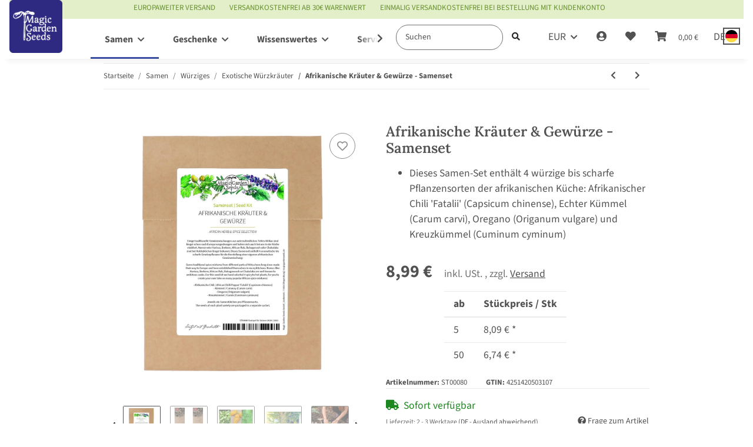

--- FILE ---
content_type: text/html; charset=utf-8
request_url: https://www.magicgardenseeds.de/Afrikanische-Kraeuter-Gewuerze-Samenset
body_size: 62855
content:
<!DOCTYPE html>
<html lang="de" itemscope itemtype="https://schema.org/ItemPage">
    
    <head>  <script>
  window.dataLayer = window.dataLayer || [];
  if(typeof gtag !== 'function'){
    function gtag(){ dataLayer.push(arguments); };
  }

  gtag('consent', 'default', {"ad_storage":"denied","ad_user_data":"denied","ad_personalization":"denied","analytics_storage":"denied"});

  function updateConsentStatus() {
    const {settings} = JSON.parse(localStorage.getItem('consent') || '{}');

    if (!settings || settings['admorris-ads'] === undefined && settings['admorris-analytics'] === undefined) {
      return;
    }

    const adsConsentStatus = settings['admorris-ads'] ? 'granted' : 'denied';
    const analyticsConsentStatus = settings['admorris-analytics'] ? 'granted' : 'denied';
    gtag('consent', 'update', {
      'ad_storage': adsConsentStatus,
      'ad_user_data': adsConsentStatus,
      'ad_personalization': adsConsentStatus,
      'analytics_storage': analyticsConsentStatus,
    });
  }

  // Check and update consent status on page load
  updateConsentStatus();

  document.addEventListener('adm:consent.updated', function(e) {
    updateConsentStatus();
  });
  </script>
        
            <meta http-equiv="content-type" content="text/html; charset=utf-8">
            <meta name="description" itemprop="description" content="Afrika - so riesig und großartig der Kontinent, so vielseitig ist auch die afrikanische Küche Einige traditionelle Gewürzmischungen aus unterschiedlichen Teilen Afrikas sind längst schon nach Europa vorgedrungen und haben sich auch bei uns in der Küche etabliert Namen wie: Harissa, Berbere, African">
                        <meta name="viewport" content="width=device-width, initial-scale=1.0">
            <meta http-equiv="X-UA-Compatible" content="IE=edge">
                        <meta name="robots" content="index, follow">

            <meta itemprop="url" content="https://www.magicgardenseeds.de/Afrikanische-Kraeuter-Gewuerze-Samenset">
            <meta property="og:type" content="website">
            <meta property="og:site_name" content="Afrikanische Kräuter &amp; Gewürze - Samenset">
            <meta property="og:title" content="Afrikanische Kräuter &amp; Gewürze - Samenset">
            <meta property="og:description" content="Afrika - so riesig und großartig der Kontinent, so vielseitig ist auch die afrikanische Küche Einige traditionelle Gewürzmischungen aus unterschiedlichen Teilen Afrikas sind längst schon nach Europa vorgedrungen und haben sich auch bei uns in der Küche etabliert Namen wie: Harissa, Berbere, African">
            <meta property="og:url" content="https://www.magicgardenseeds.de/Afrikanische-Kraeuter-Gewuerze-Samenset">

                                    
                            <meta itemprop="image" content="https://www.magicgardenseeds.de/media/image/product/2121/lg/afrikanische-kraeuter-gewuerze-samenset.jpg">
                <meta property="og:image" content="https://www.magicgardenseeds.de/media/image/product/2121/lg/afrikanische-kraeuter-gewuerze-samenset.jpg">
                <meta property="og:image:width" content="1200">
                <meta property="og:image:height" content="1200">
                    

        <title itemprop="name">Afrikanische Kräuter &amp; Gewürze - Samenset</title>

                    <link rel="canonical" href="https://www.magicgardenseeds.de/Afrikanische-Kraeuter-Gewuerze-Samenset">
        
        

        
            <link rel="icon" href="https://www.magicgardenseeds.de/favicon.ico" sizes="48x48">
            <link rel="icon" href="https://www.magicgardenseeds.de/favicon.svg" sizes="any" type="image/svg+xml">
            <link rel="apple-touch-icon" href="https://www.magicgardenseeds.de/apple-touch-icon.png">
            <link rel="manifest" href="https://www.magicgardenseeds.de/site.webmanifest">
            <meta name="msapplication-TileColor" content="rgb(125, 13, 89)">
            <meta name="msapplication-TileImage" content="https://www.magicgardenseeds.de/mstile-144x144.png">
        
        
            <meta name="theme-color" content="rgb(125, 13, 89)">
        

        
                                                    
                <style id="criticalCSS">
                    
                        :root{--blue: #007bff;--indigo: #6610f2;--purple: #6f42c1;--pink: #e83e8c;--red: #dc3545;--orange: #fd7e14;--yellow: #ffc107;--green: #28a745;--teal: #20c997;--cyan: #17a2b8;--white: #ffffff;--gray: #707070;--gray-dark: #343a40;--primary: #3a4fa3;--secondary: rgba(58, 79, 163, 0.5);--success: #1c871e;--info: #525252;--warning: #f39932;--danger: #b90000;--light: #f5f7fa;--dark: #525252;--gray: #707070;--gray-light: #f5f7fa;--gray-medium: #ebebeb;--gray-dark: #9b9b9b;--gray-darker: #525252;--breakpoint-xs: 0;--breakpoint-sm: 576px;--breakpoint-md: 768px;--breakpoint-lg: 992px;--breakpoint-xl: 1300px;--font-family-sans-serif: "Open Sans", sans-serif;--font-family-monospace: SFMono-Regular, Menlo, Monaco, Consolas, "Liberation Mono", "Courier New", monospace}*,*::before,*::after{box-sizing:border-box}html{font-family:sans-serif;line-height:1.15;-webkit-text-size-adjust:100%;-webkit-tap-highlight-color:rgba(0, 0, 0, 0)}article,aside,figcaption,figure,footer,header,hgroup,main,nav,section{display:block}body{margin:0;font-family:"Open Sans", sans-serif;font-size:0.875rem;font-weight:400;line-height:1.5;color:#525252;text-align:left;background-color:#f5f7fa}[tabindex="-1"]:focus:not(:focus-visible){outline:0 !important}hr{box-sizing:content-box;height:0;overflow:visible}h1,h2,h3,h4,h5,h6{margin-top:0;margin-bottom:1rem}p{margin-top:0;margin-bottom:1rem}abbr[title],abbr[data-original-title]{text-decoration:underline;text-decoration:underline dotted;cursor:help;border-bottom:0;text-decoration-skip-ink:none}address{margin-bottom:1rem;font-style:normal;line-height:inherit}ol,ul,dl{margin-top:0;margin-bottom:1rem}ol ol,ul ul,ol ul,ul ol{margin-bottom:0}dt{font-weight:700}dd{margin-bottom:0.5rem;margin-left:0}blockquote{margin:0 0 1rem}b,strong{font-weight:bolder}small{font-size:80%}sub,sup{position:relative;font-size:75%;line-height:0;vertical-align:baseline}sub{bottom:-0.25em}sup{top:-0.5em}a{color:#525252;text-decoration:underline;background-color:transparent}a:hover{color:#3a4fa3;text-decoration:none}a:not([href]):not([class]){color:inherit;text-decoration:none}a:not([href]):not([class]):hover{color:inherit;text-decoration:none}pre,code,kbd,samp{font-family:SFMono-Regular, Menlo, Monaco, Consolas, "Liberation Mono", "Courier New", monospace;font-size:1em}pre{margin-top:0;margin-bottom:1rem;overflow:auto;-ms-overflow-style:scrollbar}figure{margin:0 0 1rem}img{vertical-align:middle;border-style:none}svg{overflow:hidden;vertical-align:middle}table{border-collapse:collapse}caption{padding-top:0.75rem;padding-bottom:0.75rem;color:#707070;text-align:left;caption-side:bottom}th{text-align:inherit;text-align:-webkit-match-parent}label{display:inline-block;margin-bottom:0.5rem}button{border-radius:0}button:focus:not(:focus-visible){outline:0}input,button,select,optgroup,textarea{margin:0;font-family:inherit;font-size:inherit;line-height:inherit}button,input{overflow:visible}button,select{text-transform:none}[role="button"]{cursor:pointer}select{word-wrap:normal}button,[type="button"],[type="reset"],[type="submit"]{-webkit-appearance:button}button:not(:disabled),[type="button"]:not(:disabled),[type="reset"]:not(:disabled),[type="submit"]:not(:disabled){cursor:pointer}button::-moz-focus-inner,[type="button"]::-moz-focus-inner,[type="reset"]::-moz-focus-inner,[type="submit"]::-moz-focus-inner{padding:0;border-style:none}input[type="radio"],input[type="checkbox"]{box-sizing:border-box;padding:0}textarea{overflow:auto;resize:vertical}fieldset{min-width:0;padding:0;margin:0;border:0}legend{display:block;width:100%;max-width:100%;padding:0;margin-bottom:0.5rem;font-size:1.5rem;line-height:inherit;color:inherit;white-space:normal}progress{vertical-align:baseline}[type="number"]::-webkit-inner-spin-button,[type="number"]::-webkit-outer-spin-button{height:auto}[type="search"]{outline-offset:-2px;-webkit-appearance:none}[type="search"]::-webkit-search-decoration{-webkit-appearance:none}::-webkit-file-upload-button{font:inherit;-webkit-appearance:button}output{display:inline-block}summary{display:list-item;cursor:pointer}template{display:none}[hidden]{display:none !important}.img-fluid{max-width:100%;height:auto}.img-thumbnail{padding:0.25rem;background-color:#f5f7fa;border:1px solid #dee2e6;border-radius:0.125rem;box-shadow:0 1px 2px rgba(0, 0, 0, 0.075);max-width:100%;height:auto}.figure{display:inline-block}.figure-img{margin-bottom:0.5rem;line-height:1}.figure-caption{font-size:90%;color:#707070}code{font-size:87.5%;color:#e83e8c;word-wrap:break-word}a>code{color:inherit}kbd{padding:0.2rem 0.4rem;font-size:87.5%;color:#ffffff;background-color:#212529;border-radius:0.125rem;box-shadow:inset 0 -0.1rem 0 rgba(0, 0, 0, 0.25)}kbd kbd{padding:0;font-size:100%;font-weight:700;box-shadow:none}pre{display:block;font-size:87.5%;color:#212529}pre code{font-size:inherit;color:inherit;word-break:normal}.pre-scrollable{max-height:340px;overflow-y:scroll}.container,.container-fluid,.container-sm,.container-md,.container-lg,.container-xl{width:100%;padding-right:1rem;padding-left:1rem;margin-right:auto;margin-left:auto}@media (min-width:576px){.container,.container-sm{max-width:97vw}}@media (min-width:768px){.container,.container-sm,.container-md{max-width:720px}}@media (min-width:992px){.container,.container-sm,.container-md,.container-lg{max-width:960px}}@media (min-width:1300px){.container,.container-sm,.container-md,.container-lg,.container-xl{max-width:1250px}}.row{display:flex;flex-wrap:wrap;margin-right:-1rem;margin-left:-1rem}.no-gutters{margin-right:0;margin-left:0}.no-gutters>.col,.no-gutters>[class*="col-"]{padding-right:0;padding-left:0}.col-1,.col-2,.col-3,.col-4,.col-5,.col-6,.col-7,.col-8,.col-9,.col-10,.col-11,.col-12,.col,.col-auto,.col-sm-1,.col-sm-2,.col-sm-3,.col-sm-4,.col-sm-5,.col-sm-6,.col-sm-7,.col-sm-8,.col-sm-9,.col-sm-10,.col-sm-11,.col-sm-12,.col-sm,.col-sm-auto,.col-md-1,.col-md-2,.col-md-3,.col-md-4,.col-md-5,.col-md-6,.col-md-7,.col-md-8,.col-md-9,.col-md-10,.col-md-11,.col-md-12,.col-md,.col-md-auto,.col-lg-1,.col-lg-2,.col-lg-3,.col-lg-4,.col-lg-5,.col-lg-6,.col-lg-7,.col-lg-8,.col-lg-9,.col-lg-10,.col-lg-11,.col-lg-12,.col-lg,.col-lg-auto,.col-xl-1,.col-xl-2,.col-xl-3,.col-xl-4,.col-xl-5,.col-xl-6,.col-xl-7,.col-xl-8,.col-xl-9,.col-xl-10,.col-xl-11,.col-xl-12,.col-xl,.col-xl-auto{position:relative;width:100%;padding-right:1rem;padding-left:1rem}.col{flex-basis:0;flex-grow:1;max-width:100%}.row-cols-1>*{flex:0 0 100%;max-width:100%}.row-cols-2>*{flex:0 0 50%;max-width:50%}.row-cols-3>*{flex:0 0 33.3333333333%;max-width:33.3333333333%}.row-cols-4>*{flex:0 0 25%;max-width:25%}.row-cols-5>*{flex:0 0 20%;max-width:20%}.row-cols-6>*{flex:0 0 16.6666666667%;max-width:16.6666666667%}.col-auto{flex:0 0 auto;width:auto;max-width:100%}.col-1{flex:0 0 8.33333333%;max-width:8.33333333%}.col-2{flex:0 0 16.66666667%;max-width:16.66666667%}.col-3{flex:0 0 25%;max-width:25%}.col-4{flex:0 0 33.33333333%;max-width:33.33333333%}.col-5{flex:0 0 41.66666667%;max-width:41.66666667%}.col-6{flex:0 0 50%;max-width:50%}.col-7{flex:0 0 58.33333333%;max-width:58.33333333%}.col-8{flex:0 0 66.66666667%;max-width:66.66666667%}.col-9{flex:0 0 75%;max-width:75%}.col-10{flex:0 0 83.33333333%;max-width:83.33333333%}.col-11{flex:0 0 91.66666667%;max-width:91.66666667%}.col-12{flex:0 0 100%;max-width:100%}.order-first{order:-1}.order-last{order:13}.order-0{order:0}.order-1{order:1}.order-2{order:2}.order-3{order:3}.order-4{order:4}.order-5{order:5}.order-6{order:6}.order-7{order:7}.order-8{order:8}.order-9{order:9}.order-10{order:10}.order-11{order:11}.order-12{order:12}.offset-1{margin-left:8.33333333%}.offset-2{margin-left:16.66666667%}.offset-3{margin-left:25%}.offset-4{margin-left:33.33333333%}.offset-5{margin-left:41.66666667%}.offset-6{margin-left:50%}.offset-7{margin-left:58.33333333%}.offset-8{margin-left:66.66666667%}.offset-9{margin-left:75%}.offset-10{margin-left:83.33333333%}.offset-11{margin-left:91.66666667%}@media (min-width:576px){.col-sm{flex-basis:0;flex-grow:1;max-width:100%}.row-cols-sm-1>*{flex:0 0 100%;max-width:100%}.row-cols-sm-2>*{flex:0 0 50%;max-width:50%}.row-cols-sm-3>*{flex:0 0 33.3333333333%;max-width:33.3333333333%}.row-cols-sm-4>*{flex:0 0 25%;max-width:25%}.row-cols-sm-5>*{flex:0 0 20%;max-width:20%}.row-cols-sm-6>*{flex:0 0 16.6666666667%;max-width:16.6666666667%}.col-sm-auto{flex:0 0 auto;width:auto;max-width:100%}.col-sm-1{flex:0 0 8.33333333%;max-width:8.33333333%}.col-sm-2{flex:0 0 16.66666667%;max-width:16.66666667%}.col-sm-3{flex:0 0 25%;max-width:25%}.col-sm-4{flex:0 0 33.33333333%;max-width:33.33333333%}.col-sm-5{flex:0 0 41.66666667%;max-width:41.66666667%}.col-sm-6{flex:0 0 50%;max-width:50%}.col-sm-7{flex:0 0 58.33333333%;max-width:58.33333333%}.col-sm-8{flex:0 0 66.66666667%;max-width:66.66666667%}.col-sm-9{flex:0 0 75%;max-width:75%}.col-sm-10{flex:0 0 83.33333333%;max-width:83.33333333%}.col-sm-11{flex:0 0 91.66666667%;max-width:91.66666667%}.col-sm-12{flex:0 0 100%;max-width:100%}.order-sm-first{order:-1}.order-sm-last{order:13}.order-sm-0{order:0}.order-sm-1{order:1}.order-sm-2{order:2}.order-sm-3{order:3}.order-sm-4{order:4}.order-sm-5{order:5}.order-sm-6{order:6}.order-sm-7{order:7}.order-sm-8{order:8}.order-sm-9{order:9}.order-sm-10{order:10}.order-sm-11{order:11}.order-sm-12{order:12}.offset-sm-0{margin-left:0}.offset-sm-1{margin-left:8.33333333%}.offset-sm-2{margin-left:16.66666667%}.offset-sm-3{margin-left:25%}.offset-sm-4{margin-left:33.33333333%}.offset-sm-5{margin-left:41.66666667%}.offset-sm-6{margin-left:50%}.offset-sm-7{margin-left:58.33333333%}.offset-sm-8{margin-left:66.66666667%}.offset-sm-9{margin-left:75%}.offset-sm-10{margin-left:83.33333333%}.offset-sm-11{margin-left:91.66666667%}}@media (min-width:768px){.col-md{flex-basis:0;flex-grow:1;max-width:100%}.row-cols-md-1>*{flex:0 0 100%;max-width:100%}.row-cols-md-2>*{flex:0 0 50%;max-width:50%}.row-cols-md-3>*{flex:0 0 33.3333333333%;max-width:33.3333333333%}.row-cols-md-4>*{flex:0 0 25%;max-width:25%}.row-cols-md-5>*{flex:0 0 20%;max-width:20%}.row-cols-md-6>*{flex:0 0 16.6666666667%;max-width:16.6666666667%}.col-md-auto{flex:0 0 auto;width:auto;max-width:100%}.col-md-1{flex:0 0 8.33333333%;max-width:8.33333333%}.col-md-2{flex:0 0 16.66666667%;max-width:16.66666667%}.col-md-3{flex:0 0 25%;max-width:25%}.col-md-4{flex:0 0 33.33333333%;max-width:33.33333333%}.col-md-5{flex:0 0 41.66666667%;max-width:41.66666667%}.col-md-6{flex:0 0 50%;max-width:50%}.col-md-7{flex:0 0 58.33333333%;max-width:58.33333333%}.col-md-8{flex:0 0 66.66666667%;max-width:66.66666667%}.col-md-9{flex:0 0 75%;max-width:75%}.col-md-10{flex:0 0 83.33333333%;max-width:83.33333333%}.col-md-11{flex:0 0 91.66666667%;max-width:91.66666667%}.col-md-12{flex:0 0 100%;max-width:100%}.order-md-first{order:-1}.order-md-last{order:13}.order-md-0{order:0}.order-md-1{order:1}.order-md-2{order:2}.order-md-3{order:3}.order-md-4{order:4}.order-md-5{order:5}.order-md-6{order:6}.order-md-7{order:7}.order-md-8{order:8}.order-md-9{order:9}.order-md-10{order:10}.order-md-11{order:11}.order-md-12{order:12}.offset-md-0{margin-left:0}.offset-md-1{margin-left:8.33333333%}.offset-md-2{margin-left:16.66666667%}.offset-md-3{margin-left:25%}.offset-md-4{margin-left:33.33333333%}.offset-md-5{margin-left:41.66666667%}.offset-md-6{margin-left:50%}.offset-md-7{margin-left:58.33333333%}.offset-md-8{margin-left:66.66666667%}.offset-md-9{margin-left:75%}.offset-md-10{margin-left:83.33333333%}.offset-md-11{margin-left:91.66666667%}}@media (min-width:992px){.col-lg{flex-basis:0;flex-grow:1;max-width:100%}.row-cols-lg-1>*{flex:0 0 100%;max-width:100%}.row-cols-lg-2>*{flex:0 0 50%;max-width:50%}.row-cols-lg-3>*{flex:0 0 33.3333333333%;max-width:33.3333333333%}.row-cols-lg-4>*{flex:0 0 25%;max-width:25%}.row-cols-lg-5>*{flex:0 0 20%;max-width:20%}.row-cols-lg-6>*{flex:0 0 16.6666666667%;max-width:16.6666666667%}.col-lg-auto{flex:0 0 auto;width:auto;max-width:100%}.col-lg-1{flex:0 0 8.33333333%;max-width:8.33333333%}.col-lg-2{flex:0 0 16.66666667%;max-width:16.66666667%}.col-lg-3{flex:0 0 25%;max-width:25%}.col-lg-4{flex:0 0 33.33333333%;max-width:33.33333333%}.col-lg-5{flex:0 0 41.66666667%;max-width:41.66666667%}.col-lg-6{flex:0 0 50%;max-width:50%}.col-lg-7{flex:0 0 58.33333333%;max-width:58.33333333%}.col-lg-8{flex:0 0 66.66666667%;max-width:66.66666667%}.col-lg-9{flex:0 0 75%;max-width:75%}.col-lg-10{flex:0 0 83.33333333%;max-width:83.33333333%}.col-lg-11{flex:0 0 91.66666667%;max-width:91.66666667%}.col-lg-12{flex:0 0 100%;max-width:100%}.order-lg-first{order:-1}.order-lg-last{order:13}.order-lg-0{order:0}.order-lg-1{order:1}.order-lg-2{order:2}.order-lg-3{order:3}.order-lg-4{order:4}.order-lg-5{order:5}.order-lg-6{order:6}.order-lg-7{order:7}.order-lg-8{order:8}.order-lg-9{order:9}.order-lg-10{order:10}.order-lg-11{order:11}.order-lg-12{order:12}.offset-lg-0{margin-left:0}.offset-lg-1{margin-left:8.33333333%}.offset-lg-2{margin-left:16.66666667%}.offset-lg-3{margin-left:25%}.offset-lg-4{margin-left:33.33333333%}.offset-lg-5{margin-left:41.66666667%}.offset-lg-6{margin-left:50%}.offset-lg-7{margin-left:58.33333333%}.offset-lg-8{margin-left:66.66666667%}.offset-lg-9{margin-left:75%}.offset-lg-10{margin-left:83.33333333%}.offset-lg-11{margin-left:91.66666667%}}@media (min-width:1300px){.col-xl{flex-basis:0;flex-grow:1;max-width:100%}.row-cols-xl-1>*{flex:0 0 100%;max-width:100%}.row-cols-xl-2>*{flex:0 0 50%;max-width:50%}.row-cols-xl-3>*{flex:0 0 33.3333333333%;max-width:33.3333333333%}.row-cols-xl-4>*{flex:0 0 25%;max-width:25%}.row-cols-xl-5>*{flex:0 0 20%;max-width:20%}.row-cols-xl-6>*{flex:0 0 16.6666666667%;max-width:16.6666666667%}.col-xl-auto{flex:0 0 auto;width:auto;max-width:100%}.col-xl-1{flex:0 0 8.33333333%;max-width:8.33333333%}.col-xl-2{flex:0 0 16.66666667%;max-width:16.66666667%}.col-xl-3{flex:0 0 25%;max-width:25%}.col-xl-4{flex:0 0 33.33333333%;max-width:33.33333333%}.col-xl-5{flex:0 0 41.66666667%;max-width:41.66666667%}.col-xl-6{flex:0 0 50%;max-width:50%}.col-xl-7{flex:0 0 58.33333333%;max-width:58.33333333%}.col-xl-8{flex:0 0 66.66666667%;max-width:66.66666667%}.col-xl-9{flex:0 0 75%;max-width:75%}.col-xl-10{flex:0 0 83.33333333%;max-width:83.33333333%}.col-xl-11{flex:0 0 91.66666667%;max-width:91.66666667%}.col-xl-12{flex:0 0 100%;max-width:100%}.order-xl-first{order:-1}.order-xl-last{order:13}.order-xl-0{order:0}.order-xl-1{order:1}.order-xl-2{order:2}.order-xl-3{order:3}.order-xl-4{order:4}.order-xl-5{order:5}.order-xl-6{order:6}.order-xl-7{order:7}.order-xl-8{order:8}.order-xl-9{order:9}.order-xl-10{order:10}.order-xl-11{order:11}.order-xl-12{order:12}.offset-xl-0{margin-left:0}.offset-xl-1{margin-left:8.33333333%}.offset-xl-2{margin-left:16.66666667%}.offset-xl-3{margin-left:25%}.offset-xl-4{margin-left:33.33333333%}.offset-xl-5{margin-left:41.66666667%}.offset-xl-6{margin-left:50%}.offset-xl-7{margin-left:58.33333333%}.offset-xl-8{margin-left:66.66666667%}.offset-xl-9{margin-left:75%}.offset-xl-10{margin-left:83.33333333%}.offset-xl-11{margin-left:91.66666667%}}.nav{display:flex;flex-wrap:wrap;padding-left:0;margin-bottom:0;list-style:none}.nav-link{display:block;padding:0.5rem 1rem;text-decoration:none}.nav-link:hover,.nav-link:focus{text-decoration:none}.nav-link.disabled{color:#707070;pointer-events:none;cursor:default}.nav-tabs{border-bottom:1px solid #dee2e6}.nav-tabs .nav-link{margin-bottom:-1px;background-color:transparent;border:1px solid transparent;border-top-left-radius:0;border-top-right-radius:0}.nav-tabs .nav-link:hover,.nav-tabs .nav-link:focus{isolation:isolate;border-color:transparent}.nav-tabs .nav-link.disabled{color:#707070;background-color:transparent;border-color:transparent}.nav-tabs .nav-link.active,.nav-tabs .nav-item.show .nav-link{color:#525252;background-color:transparent;border-color:#3a4fa3}.nav-tabs .dropdown-menu{margin-top:-1px;border-top-left-radius:0;border-top-right-radius:0}.nav-pills .nav-link{background:none;border:0;border-radius:0.125rem}.nav-pills .nav-link.active,.nav-pills .show>.nav-link{color:#ffffff;background-color:#3a4fa3}.nav-fill>.nav-link,.nav-fill .nav-item{flex:1 1 auto;text-align:center}.nav-justified>.nav-link,.nav-justified .nav-item{flex-basis:0;flex-grow:1;text-align:center}.tab-content>.tab-pane{display:none}.tab-content>.active{display:block}.navbar{position:relative;display:flex;flex-wrap:wrap;align-items:center;justify-content:space-between;padding:0.4rem 1rem}.navbar .container,.navbar .container-fluid,.navbar .container-sm,.navbar .container-md,.navbar .container-lg,.navbar .container-xl,.navbar>.container-sm,.navbar>.container-md,.navbar>.container-lg,.navbar>.container-xl{display:flex;flex-wrap:wrap;align-items:center;justify-content:space-between}.navbar-brand{display:inline-block;padding-top:0.40625rem;padding-bottom:0.40625rem;margin-right:1rem;font-size:1rem;line-height:inherit;white-space:nowrap}.navbar-brand:hover,.navbar-brand:focus{text-decoration:none}.navbar-nav{display:flex;flex-direction:column;padding-left:0;margin-bottom:0;list-style:none}.navbar-nav .nav-link{padding-right:0;padding-left:0}.navbar-nav .dropdown-menu{position:static;float:none}.navbar-text{display:inline-block;padding-top:0.5rem;padding-bottom:0.5rem}.navbar-collapse{flex-basis:100%;flex-grow:1;align-items:center}.navbar-toggler{padding:0.25rem 0.75rem;font-size:1rem;line-height:1;background-color:transparent;border:1px solid transparent;border-radius:0.125rem}.navbar-toggler:hover,.navbar-toggler:focus{text-decoration:none}.navbar-toggler-icon{display:inline-block;width:1.5em;height:1.5em;vertical-align:middle;content:"";background:50% / 100% 100% no-repeat}.navbar-nav-scroll{max-height:75vh;overflow-y:auto}@media (max-width:575.98px){.navbar-expand-sm>.container,.navbar-expand-sm>.container-fluid,.navbar-expand-sm>.container-sm,.navbar-expand-sm>.container-md,.navbar-expand-sm>.container-lg,.navbar-expand-sm>.container-xl{padding-right:0;padding-left:0}}@media (min-width:576px){.navbar-expand-sm{flex-flow:row nowrap;justify-content:flex-start}.navbar-expand-sm .navbar-nav{flex-direction:row}.navbar-expand-sm .navbar-nav .dropdown-menu{position:absolute}.navbar-expand-sm .navbar-nav .nav-link{padding-right:1.5rem;padding-left:1.5rem}.navbar-expand-sm>.container,.navbar-expand-sm>.container-fluid,.navbar-expand-sm>.container-sm,.navbar-expand-sm>.container-md,.navbar-expand-sm>.container-lg,.navbar-expand-sm>.container-xl{flex-wrap:nowrap}.navbar-expand-sm .navbar-nav-scroll{overflow:visible}.navbar-expand-sm .navbar-collapse{display:flex !important;flex-basis:auto}.navbar-expand-sm .navbar-toggler{display:none}}@media (max-width:767.98px){.navbar-expand-md>.container,.navbar-expand-md>.container-fluid,.navbar-expand-md>.container-sm,.navbar-expand-md>.container-md,.navbar-expand-md>.container-lg,.navbar-expand-md>.container-xl{padding-right:0;padding-left:0}}@media (min-width:768px){.navbar-expand-md{flex-flow:row nowrap;justify-content:flex-start}.navbar-expand-md .navbar-nav{flex-direction:row}.navbar-expand-md .navbar-nav .dropdown-menu{position:absolute}.navbar-expand-md .navbar-nav .nav-link{padding-right:1.5rem;padding-left:1.5rem}.navbar-expand-md>.container,.navbar-expand-md>.container-fluid,.navbar-expand-md>.container-sm,.navbar-expand-md>.container-md,.navbar-expand-md>.container-lg,.navbar-expand-md>.container-xl{flex-wrap:nowrap}.navbar-expand-md .navbar-nav-scroll{overflow:visible}.navbar-expand-md .navbar-collapse{display:flex !important;flex-basis:auto}.navbar-expand-md .navbar-toggler{display:none}}@media (max-width:991.98px){.navbar-expand-lg>.container,.navbar-expand-lg>.container-fluid,.navbar-expand-lg>.container-sm,.navbar-expand-lg>.container-md,.navbar-expand-lg>.container-lg,.navbar-expand-lg>.container-xl{padding-right:0;padding-left:0}}@media (min-width:992px){.navbar-expand-lg{flex-flow:row nowrap;justify-content:flex-start}.navbar-expand-lg .navbar-nav{flex-direction:row}.navbar-expand-lg .navbar-nav .dropdown-menu{position:absolute}.navbar-expand-lg .navbar-nav .nav-link{padding-right:1.5rem;padding-left:1.5rem}.navbar-expand-lg>.container,.navbar-expand-lg>.container-fluid,.navbar-expand-lg>.container-sm,.navbar-expand-lg>.container-md,.navbar-expand-lg>.container-lg,.navbar-expand-lg>.container-xl{flex-wrap:nowrap}.navbar-expand-lg .navbar-nav-scroll{overflow:visible}.navbar-expand-lg .navbar-collapse{display:flex !important;flex-basis:auto}.navbar-expand-lg .navbar-toggler{display:none}}@media (max-width:1299.98px){.navbar-expand-xl>.container,.navbar-expand-xl>.container-fluid,.navbar-expand-xl>.container-sm,.navbar-expand-xl>.container-md,.navbar-expand-xl>.container-lg,.navbar-expand-xl>.container-xl{padding-right:0;padding-left:0}}@media (min-width:1300px){.navbar-expand-xl{flex-flow:row nowrap;justify-content:flex-start}.navbar-expand-xl .navbar-nav{flex-direction:row}.navbar-expand-xl .navbar-nav .dropdown-menu{position:absolute}.navbar-expand-xl .navbar-nav .nav-link{padding-right:1.5rem;padding-left:1.5rem}.navbar-expand-xl>.container,.navbar-expand-xl>.container-fluid,.navbar-expand-xl>.container-sm,.navbar-expand-xl>.container-md,.navbar-expand-xl>.container-lg,.navbar-expand-xl>.container-xl{flex-wrap:nowrap}.navbar-expand-xl .navbar-nav-scroll{overflow:visible}.navbar-expand-xl .navbar-collapse{display:flex !important;flex-basis:auto}.navbar-expand-xl .navbar-toggler{display:none}}.navbar-expand{flex-flow:row nowrap;justify-content:flex-start}.navbar-expand>.container,.navbar-expand>.container-fluid,.navbar-expand>.container-sm,.navbar-expand>.container-md,.navbar-expand>.container-lg,.navbar-expand>.container-xl{padding-right:0;padding-left:0}.navbar-expand .navbar-nav{flex-direction:row}.navbar-expand .navbar-nav .dropdown-menu{position:absolute}.navbar-expand .navbar-nav .nav-link{padding-right:1.5rem;padding-left:1.5rem}.navbar-expand>.container,.navbar-expand>.container-fluid,.navbar-expand>.container-sm,.navbar-expand>.container-md,.navbar-expand>.container-lg,.navbar-expand>.container-xl{flex-wrap:nowrap}.navbar-expand .navbar-nav-scroll{overflow:visible}.navbar-expand .navbar-collapse{display:flex !important;flex-basis:auto}.navbar-expand .navbar-toggler{display:none}.navbar-light .navbar-brand{color:rgba(0, 0, 0, 0.9)}.navbar-light .navbar-brand:hover,.navbar-light .navbar-brand:focus{color:rgba(0, 0, 0, 0.9)}.navbar-light .navbar-nav .nav-link{color:#525252}.navbar-light .navbar-nav .nav-link:hover,.navbar-light .navbar-nav .nav-link:focus{color:#3a4fa3}.navbar-light .navbar-nav .nav-link.disabled{color:rgba(0, 0, 0, 0.3)}.navbar-light .navbar-nav .show>.nav-link,.navbar-light .navbar-nav .active>.nav-link,.navbar-light .navbar-nav .nav-link.show,.navbar-light .navbar-nav .nav-link.active{color:rgba(0, 0, 0, 0.9)}.navbar-light .navbar-toggler{color:#525252;border-color:rgba(0, 0, 0, 0.1)}.navbar-light .navbar-toggler-icon{background-image:url("data:image/svg+xml,%3csvg xmlns='http://www.w3.org/2000/svg' width='30' height='30' viewBox='0 0 30 30'%3e%3cpath stroke='%23525252' stroke-linecap='round' stroke-miterlimit='10' stroke-width='2' d='M4 7h22M4 15h22M4 23h22'/%3e%3c/svg%3e")}.navbar-light .navbar-text{color:#525252}.navbar-light .navbar-text a{color:rgba(0, 0, 0, 0.9)}.navbar-light .navbar-text a:hover,.navbar-light .navbar-text a:focus{color:rgba(0, 0, 0, 0.9)}.navbar-dark .navbar-brand{color:#ffffff}.navbar-dark .navbar-brand:hover,.navbar-dark .navbar-brand:focus{color:#ffffff}.navbar-dark .navbar-nav .nav-link{color:rgba(255, 255, 255, 0.5)}.navbar-dark .navbar-nav .nav-link:hover,.navbar-dark .navbar-nav .nav-link:focus{color:rgba(255, 255, 255, 0.75)}.navbar-dark .navbar-nav .nav-link.disabled{color:rgba(255, 255, 255, 0.25)}.navbar-dark .navbar-nav .show>.nav-link,.navbar-dark .navbar-nav .active>.nav-link,.navbar-dark .navbar-nav .nav-link.show,.navbar-dark .navbar-nav .nav-link.active{color:#ffffff}.navbar-dark .navbar-toggler{color:rgba(255, 255, 255, 0.5);border-color:rgba(255, 255, 255, 0.1)}.navbar-dark .navbar-toggler-icon{background-image:url("data:image/svg+xml,%3csvg xmlns='http://www.w3.org/2000/svg' width='30' height='30' viewBox='0 0 30 30'%3e%3cpath stroke='rgba%28255, 255, 255, 0.5%29' stroke-linecap='round' stroke-miterlimit='10' stroke-width='2' d='M4 7h22M4 15h22M4 23h22'/%3e%3c/svg%3e")}.navbar-dark .navbar-text{color:rgba(255, 255, 255, 0.5)}.navbar-dark .navbar-text a{color:#ffffff}.navbar-dark .navbar-text a:hover,.navbar-dark .navbar-text a:focus{color:#ffffff}.pagination-sm .page-item.active .page-link::after,.pagination-sm .page-item.active .page-text::after{left:0.375rem;right:0.375rem}.pagination-lg .page-item.active .page-link::after,.pagination-lg .page-item.active .page-text::after{left:1.125rem;right:1.125rem}.page-item{position:relative}.page-item.active{font-weight:700}.page-item.active .page-link::after,.page-item.active .page-text::after{content:"";position:absolute;left:0.5625rem;bottom:0;right:0.5625rem;border-bottom:4px solid #3a4fa3}@media (min-width:768px){.dropdown-item.page-item{background-color:transparent}}.page-link,.page-text{text-decoration:none}.pagination{margin-bottom:0;justify-content:space-between;align-items:center}@media (min-width:768px){.pagination{justify-content:normal}.pagination .dropdown>.btn{display:none}.pagination .dropdown-menu{position:static !important;transform:none !important;display:flex;margin:0;padding:0;border:0;min-width:auto}.pagination .dropdown-item{width:auto;display:inline-block;padding:0}.pagination .dropdown-item.active{background-color:transparent;color:#525252}.pagination .dropdown-item:hover{background-color:transparent}.pagination .pagination-site{display:none}}@media (max-width:767.98px){.pagination .dropdown-item{padding:0}.pagination .dropdown-item.active .page-link,.pagination .dropdown-item.active .page-text,.pagination .dropdown-item:active .page-link,.pagination .dropdown-item:active .page-text{color:#525252}}.productlist-page-nav{align-items:center}.productlist-page-nav .pagination{margin:0}.productlist-page-nav .displayoptions{margin-bottom:1rem}@media (min-width:768px){.productlist-page-nav .displayoptions{margin-bottom:0}}.productlist-page-nav .displayoptions .btn-group+.btn-group+.btn-group{margin-left:0.5rem}.productlist-page-nav .result-option-wrapper{margin-right:0.5rem}.productlist-page-nav .productlist-item-info{margin-bottom:0.5rem;margin-left:auto;margin-right:auto;display:flex}@media (min-width:768px){.productlist-page-nav .productlist-item-info{margin-right:0;margin-bottom:0}.productlist-page-nav .productlist-item-info.productlist-item-border{border-right:1px solid #ebebeb;padding-right:1rem}}.productlist-page-nav.productlist-page-nav-header-m{margin-top:3rem}@media (min-width:768px){.productlist-page-nav.productlist-page-nav-header-m{margin-top:2rem}.productlist-page-nav.productlist-page-nav-header-m>.col{margin-top:1rem}}.productlist-page-nav-bottom{margin-bottom:2rem}.pagination-wrapper{margin-bottom:1rem;align-items:center;border-top:1px solid #f5f7fa;border-bottom:1px solid #f5f7fa;padding-top:0.5rem;padding-bottom:0.5rem}.pagination-wrapper .pagination-entries{font-weight:700;margin-bottom:1rem}@media (min-width:768px){.pagination-wrapper .pagination-entries{margin-bottom:0}}.pagination-wrapper .pagination-selects{margin-left:auto;margin-top:1rem}@media (min-width:768px){.pagination-wrapper .pagination-selects{margin-left:0;margin-top:0}}.pagination-wrapper .pagination-selects .pagination-selects-entries{margin-bottom:1rem}@media (min-width:768px){.pagination-wrapper .pagination-selects .pagination-selects-entries{margin-right:1rem;margin-bottom:0}}.pagination-no-wrapper{border:0;padding-top:0;padding-bottom:0}.topbar-wrapper{position:relative;z-index:1021;flex-direction:row-reverse}.sticky-header header{position:sticky;top:0}#jtl-nav-wrapper .form-control::placeholder,#jtl-nav-wrapper .form-control:focus::placeholder{color:#525252}#jtl-nav-wrapper .label-slide .form-group:not(.exclude-from-label-slide):not(.checkbox) label{background:#ffffff;color:#525252}header{box-shadow:0 1rem 0.5625rem -0.75rem rgba(0, 0, 0, 0.06);position:relative;z-index:1020}header .dropdown-menu{background-color:#ffffff;color:#525252}header .navbar-toggler{color:#525252}header .navbar-brand img{max-width:50vw;object-fit:contain}header .nav-right .dropdown-menu{margin-top:-0.03125rem;box-shadow:inset 0 1rem 0.5625rem -0.75rem rgba(0, 0, 0, 0.06)}@media (min-width:992px){header #mainNavigation{margin-right:1rem}}@media (max-width:991.98px){header .navbar-brand img{max-width:30vw}header .dropup,header .dropright,header .dropdown,header .dropleft,header .col,header [class*="col-"]{position:static}header .navbar-collapse{position:fixed;top:0;left:0;display:block;height:100vh !important;-webkit-overflow-scrolling:touch;max-width:16.875rem;transition:all 0.2s ease-in-out;z-index:1050;width:100%;background:#ffffff}header .navbar-collapse:not(.show){transform:translateX(-100%)}header .navbar-nav{transition:all 0.2s ease-in-out}header .navbar-nav .nav-item,header .navbar-nav .nav-link{margin-left:0;margin-right:0;padding-left:1rem;padding-right:1rem;padding-top:1rem;padding-bottom:1rem}header .navbar-nav .nav-link{margin-top:-1rem;margin-bottom:-1rem;margin-left:-1rem;margin-right:-1rem;display:flex;align-items:center;justify-content:space-between}header .navbar-nav .nav-link::after{content:'\f054' !important;font-family:"Font Awesome 5 Free" !important;font-weight:900;margin-left:0.5rem;margin-top:0;font-size:0.75em}header .navbar-nav .nav-item.dropdown>.nav-link>.product-count{display:none}header .navbar-nav .nav-item:not(.dropdown) .nav-link::after{display:none}header .navbar-nav .dropdown-menu{position:absolute;left:100%;top:0;box-shadow:none;width:100%;padding:0;margin:0}header .navbar-nav .dropdown-menu:not(.show){display:none}header .navbar-nav .dropdown-body{margin:0}header .navbar-nav .nav{flex-direction:column}header .nav-mobile-header{padding-left:1rem;padding-right:1rem}header .nav-mobile-header>.row{height:3.125rem}header .nav-mobile-header .nav-mobile-header-hr{margin-top:0;margin-bottom:0}header .nav-mobile-body{height:calc(100vh - 3.125rem);height:calc(var(--vh, 1vh) * 100 - 3.125rem);overflow-y:auto;position:relative}header .nav-scrollbar-inner{overflow:visible}header .nav-right{font-size:1rem}header .nav-right .dropdown-menu{width:100%}}@media (min-width:992px){header .navbar-collapse{height:4.3125rem}header .navbar-nav>.nav-item>.nav-link{position:relative;padding:1.5rem}header .navbar-nav>.nav-item>.nav-link::before{content:"";position:absolute;bottom:0;left:50%;transform:translateX(-50%);border-width:0 0 6px;border-color:#3a4fa3;border-style:solid;transition:width 0.4s;width:0}header .navbar-nav>.nav-item.active>.nav-link::before,header .navbar-nav>.nav-item:hover>.nav-link::before,header .navbar-nav>.nav-item.hover>.nav-link::before{width:100%}header .navbar-nav>.nav-item>.dropdown-menu{max-height:calc(100vh - 12.5rem);overflow:auto;margin-top:-0.03125rem;box-shadow:inset 0 1rem 0.5625rem -0.75rem rgba(0, 0, 0, 0.06)}header .navbar-nav>.nav-item.dropdown-full{position:static}header .navbar-nav>.nav-item.dropdown-full .dropdown-menu{width:100%}header .navbar-nav>.nav-item .product-count{display:none}header .navbar-nav>.nav-item .nav{flex-wrap:wrap}header .navbar-nav .nav .nav-link{padding:0}header .navbar-nav .nav .nav-link::after{display:none}header .navbar-nav .dropdown .nav-item{width:100%}header .nav-mobile-body{align-self:flex-start;width:100%}header .nav-scrollbar-inner{width:100%}header .nav-right .nav-link{padding-top:1.5rem;padding-bottom:1.5rem}header .submenu-headline::after{display:none}header .submenu-headline-toplevel{font-family:Montserrat, sans-serif;font-size:1rem;border-bottom:1px solid #ebebeb;margin-bottom:1rem}header .subcategory-wrapper .categories-recursive-dropdown{display:block;position:static !important;box-shadow:none}header .subcategory-wrapper .categories-recursive-dropdown>.nav{flex-direction:column}header .subcategory-wrapper .categories-recursive-dropdown .categories-recursive-dropdown{margin-left:0.25rem}}header .submenu-headline-image{margin-bottom:1rem;display:none}@media (min-width:992px){header .submenu-headline-image{display:block}}header #burger-menu{margin-right:1rem}header .table,header .dropdown-item,header .btn-outline-primary{color:#525252}header .dropdown-item{background-color:transparent}header .dropdown-item:hover{background-color:#f5f7fa}header .btn-outline-primary:hover{color:#f5f7fa}@media (min-width:992px){.nav-item-lg-m{margin-top:1.5rem;margin-bottom:1.5rem}}.fixed-search{background-color:#ffffff;box-shadow:0 0.25rem 0.5rem rgba(0, 0, 0, 0.2);padding-top:0.5rem;padding-bottom:0.5rem}.fixed-search .form-control{background-color:#ffffff;color:#525252}.fixed-search .form-control::placeholder{color:#525252}.main-search .twitter-typeahead{display:flex;flex-grow:1}.form-clear{align-items:center;bottom:8px;color:#525252;cursor:pointer;display:flex;height:24px;justify-content:center;position:absolute;right:52px;width:24px;z-index:10}.account-icon-dropdown .account-icon-dropdown-pass{margin-bottom:2rem}.account-icon-dropdown .dropdown-footer{background-color:#f5f7fa}.account-icon-dropdown .dropdown-footer a{text-decoration:underline}.account-icon-dropdown .account-icon-dropdown-logout{padding-bottom:0.5rem}.cart-dropdown-shipping-notice{color:#707070}.is-checkout header,.is-checkout .navbar{height:2.8rem}@media (min-width:992px){.is-checkout header,.is-checkout .navbar{height:4.2625rem}}.is-checkout .search-form-wrapper-fixed,.is-checkout .fixed-search{display:none}@media (max-width:991.98px){.nav-icons{height:2.8rem}}.search-form-wrapper-fixed{padding-top:0.5rem;padding-bottom:0.5rem}.full-width-mega .main-search-wrapper .twitter-typeahead{flex:1}@media (min-width:992px){.full-width-mega .main-search-wrapper{display:block}}@media (max-width:991.98px){.full-width-mega.sticky-top .main-search-wrapper{padding-right:0;padding-left:0;flex:0 0 auto;width:auto;max-width:100%}.full-width-mega.sticky-top .main-search-wrapper+.col,.full-width-mega.sticky-top .main-search-wrapper a{padding-left:0}.full-width-mega.sticky-top .main-search-wrapper .nav-link{padding-right:0.7rem}.full-width-mega .secure-checkout-icon{flex:0 0 auto;width:auto;max-width:100%;margin-left:auto}.full-width-mega .toggler-logo-wrapper{position:initial;width:max-content}}.full-width-mega .nav-icons-wrapper{padding-left:0}.full-width-mega .nav-logo-wrapper{padding-right:0;margin-right:auto}@media (min-width:992px){.full-width-mega .navbar-expand-lg .nav-multiple-row .navbar-nav{flex-wrap:wrap}.full-width-mega #mainNavigation.nav-multiple-row{height:auto;margin-right:0}.full-width-mega .nav-multiple-row .nav-scrollbar-inner{padding-bottom:0}.full-width-mega .nav-multiple-row .nav-scrollbar-arrow{display:none}.full-width-mega .menu-search-position-center .main-search-wrapper{margin-right:auto}.full-width-mega .menu-search-position-left .main-search-wrapper{margin-right:auto}.full-width-mega .menu-search-position-left .nav-logo-wrapper{margin-right:initial}.full-width-mega .menu-center-center.menu-multiple-rows-multiple .nav-scrollbar-inner{justify-content:center}.full-width-mega .menu-center-space-between.menu-multiple-rows-multiple .nav-scrollbar-inner{justify-content:space-between}}@media (min-width:992px){header.full-width-mega .nav-right .dropdown-menu{box-shadow:0 0 7px #000000}header .nav-multiple-row .navbar-nav>.nav-item>.nav-link{padding:1rem 1.5rem}}.slick-slider{position:relative;display:block;box-sizing:border-box;-webkit-touch-callout:none;-webkit-user-select:none;-khtml-user-select:none;-moz-user-select:none;-ms-user-select:none;user-select:none;-ms-touch-action:pan-y;touch-action:pan-y;-webkit-tap-highlight-color:transparent}.slick-list{position:relative;overflow:hidden;display:block;margin:0;padding:0}.slick-list:focus{outline:none}.slick-list.dragging{cursor:pointer;cursor:hand}.slick-slider .slick-track,.slick-slider .slick-list{-webkit-transform:translate3d(0, 0, 0);-moz-transform:translate3d(0, 0, 0);-ms-transform:translate3d(0, 0, 0);-o-transform:translate3d(0, 0, 0);transform:translate3d(0, 0, 0)}.slick-track{position:relative;left:0;top:0;display:block;margin-left:auto;margin-right:auto}.slick-track:before,.slick-track:after{content:"";display:table}.slick-track:after{clear:both}.slick-loading .slick-track{visibility:hidden}.slick-slide{float:left;height:100%;min-height:1px;display:none}[dir="rtl"] .slick-slide{float:right}.slick-slide img{display:block}.slick-slide.slick-loading img{display:none}.slick-slide.dragging img{pointer-events:none}.slick-initialized .slick-slide{display:block}.slick-loading .slick-slide{visibility:hidden}.slick-vertical .slick-slide{display:block;height:auto;border:1px solid transparent}.slick-arrow.slick-hidden{display:none}:root{--vh: 1vh}.fa,.fas,.far,.fal{display:inline-block}h1,h2,h3,h4,h5,h6,.h1,.h2,.h3,.productlist-filter-headline,.sidepanel-left .box-normal .box-normal-link,.h4,.h5,.h6{margin-bottom:1rem;font-family:Montserrat, sans-serif;font-weight:400;line-height:1.2;color:#525252}h1,.h1{font-size:1.875rem}h2,.h2{font-size:1.5rem}h3,.h3,.productlist-filter-headline,.sidepanel-left .box-normal .box-normal-link{font-size:1rem}h4,.h4{font-size:0.875rem}h5,.h5{font-size:0.875rem}h6,.h6{font-size:0.875rem}.banner .img-fluid{width:100%}.label-slide .form-group:not(.exclude-from-label-slide):not(.checkbox) label{display:none}.modal{display:none}.carousel-thumbnails .slick-arrow{opacity:0}.slick-dots{flex:0 0 100%;display:flex;justify-content:center;align-items:center;font-size:0;line-height:0;padding:0;height:1rem;width:100%;margin:2rem 0 0}.slick-dots li{margin:0 0.25rem;list-style-type:none}.slick-dots li button{width:0.75rem;height:0.75rem;padding:0;border-radius:50%;border:0.125rem solid #ebebeb;background-color:#ebebeb;transition:all 0.2s ease-in-out}.slick-dots li.slick-active button{background-color:#525252;border-color:#525252}.consent-modal:not(.active){display:none}.consent-banner-icon{width:1em;height:1em}.mini>#consent-banner{display:none}html{overflow-y:scroll}.dropdown-menu{display:none}.dropdown-toggle::after{content:"";margin-left:0.5rem;display:inline-block}.list-unstyled,.list-icons{padding-left:0;list-style:none}.input-group{position:relative;display:flex;flex-wrap:wrap;align-items:stretch;width:100%}.input-group>.form-control{flex:1 1 auto;width:1%}#main-wrapper{background:#ffffff}.container-fluid-xl{max-width:103.125rem}.nav-dividers .nav-item{position:relative}.nav-dividers .nav-item:not(:last-child)::after{content:"";position:absolute;right:0;top:0.5rem;height:calc(100% - 1rem);border-right:0.0625rem solid currentColor}.nav-link{text-decoration:none}.nav-scrollbar{overflow:hidden;display:flex;align-items:center}.nav-scrollbar .nav,.nav-scrollbar .navbar-nav{flex-wrap:nowrap}.nav-scrollbar .nav-item{white-space:nowrap}.nav-scrollbar-inner{overflow-x:auto;padding-bottom:1.5rem;align-self:flex-start}#shop-nav{align-items:center;flex-shrink:0;margin-left:auto}@media (max-width:767.98px){#shop-nav .nav-link{padding-left:0.7rem;padding-right:0.7rem}}.has-left-sidebar .breadcrumb-container{padding-left:0;padding-right:0}.breadcrumb{display:flex;flex-wrap:wrap;padding:0.5rem 0;margin-bottom:0;list-style:none;background-color:transparent;border-radius:0}.breadcrumb-item{display:none}@media (min-width:768px){.breadcrumb-item{display:flex}}.breadcrumb-item.active{font-weight:700}.breadcrumb-item.first{padding-left:0}.breadcrumb-item.first::before{display:none}.breadcrumb-item+.breadcrumb-item{padding-left:0.5rem}.breadcrumb-item+.breadcrumb-item::before{display:inline-block;padding-right:0.5rem;color:#707070;content:"/"}.breadcrumb-item.active{color:#525252;font-weight:700}.breadcrumb-item.first::before{display:none}.breadcrumb-arrow{display:flex}@media (min-width:768px){.breadcrumb-arrow{display:none}}.breadcrumb-arrow:first-child::before{content:'\f053' !important;font-family:"Font Awesome 5 Free" !important;font-weight:900;margin-right:6px}.breadcrumb-arrow:not(:first-child){padding-left:0}.breadcrumb-arrow:not(:first-child)::before{content:none}.breadcrumb-wrapper{margin-bottom:2rem}@media (min-width:992px){.breadcrumb-wrapper{border-style:solid;border-color:#ebebeb;border-width:1px 0}}.breadcrumb{font-size:0.8125rem}.breadcrumb a{text-decoration:none}.breadcrumb-back{padding-right:1rem;margin-right:1rem;border-right:1px solid #ebebeb}.hr-sect{display:flex;justify-content:center;flex-basis:100%;align-items:center;color:#525252;margin:8px 0;font-size:1.5rem;font-family:Montserrat, sans-serif}.hr-sect::before{margin:0 30px 0 0}.hr-sect::after{margin:0 0 0 30px}.hr-sect::before,.hr-sect::after{content:"";flex-grow:1;background:rgba(0, 0, 0, 0.1);height:1px;font-size:0;line-height:0}.hr-sect a{text-decoration:none;border-bottom:0.375rem solid transparent;font-weight:700}@media (max-width:991.98px){.hr-sect{text-align:center;border-top:1px solid rgba(0, 0, 0, 0.1);border-bottom:1px solid rgba(0, 0, 0, 0.1);padding:15px 0;margin:15px 0}.hr-sect::before,.hr-sect::after{margin:0;flex-grow:unset}.hr-sect a{border-bottom:none;margin:auto}}.slick-slider-other.is-not-opc{margin-bottom:2rem}.slick-slider-other.is-not-opc .carousel{margin-bottom:1.5rem}.slick-slider-other .slick-slider-other-container{padding-left:0;padding-right:0}@media (min-width:768px){.slick-slider-other .slick-slider-other-container{padding-left:1rem;padding-right:1rem}}.slick-slider-other .hr-sect{margin-bottom:2rem}#header-top-bar{position:relative;z-index:1021;flex-direction:row-reverse}#header-top-bar,header{background-color:#ffffff;color:#525252}.img-aspect-ratio{width:100%;height:auto}header{box-shadow:0 1rem 0.5625rem -0.75rem rgba(0, 0, 0, 0.06);position:relative;z-index:1020}header .navbar{padding:0;position:static}@media (min-width:992px){header{padding-bottom:0}header .navbar-brand{margin-right:3rem}}header .navbar-brand{padding-top:0.4rem;padding-bottom:0.4rem}header .navbar-brand img{height:2rem;width:auto}header .nav-right .dropdown-menu{margin-top:-0.03125rem;box-shadow:inset 0 1rem 0.5625rem -0.75rem rgba(0, 0, 0, 0.06)}@media (min-width:992px){header .navbar-brand{padding-top:0.6rem;padding-bottom:0.6rem}header .navbar-brand img{height:3.0625rem}header .navbar-collapse{height:4.3125rem}header .navbar-nav>.nav-item>.nav-link{position:relative;padding:1.5rem}header .navbar-nav>.nav-item>.nav-link::before{content:"";position:absolute;bottom:0;left:50%;transform:translateX(-50%);border-width:0 0 6px;border-color:#3a4fa3;border-style:solid;transition:width 0.4s;width:0}header .navbar-nav>.nav-item.active>.nav-link::before,header .navbar-nav>.nav-item:hover>.nav-link::before,header .navbar-nav>.nav-item.hover>.nav-link::before{width:100%}header .navbar-nav>.nav-item .nav{flex-wrap:wrap}header .navbar-nav .nav .nav-link{padding:0}header .navbar-nav .nav .nav-link::after{display:none}header .navbar-nav .dropdown .nav-item{width:100%}header .nav-mobile-body{align-self:flex-start;width:100%}header .nav-scrollbar-inner{width:100%}header .nav-right .nav-link{padding-top:1.5rem;padding-bottom:1.5rem}}.btn{display:inline-block;font-weight:600;color:#525252;text-align:center;vertical-align:middle;user-select:none;background-color:transparent;border:1px solid transparent;padding:0.625rem 0.9375rem;font-size:0.875rem;line-height:1.5;border-radius:0.125rem}.btn.disabled,.btn:disabled{opacity:0.65;box-shadow:none}.btn:not(:disabled):not(.disabled):active,.btn:not(:disabled):not(.disabled).active{box-shadow:none}.form-control{display:block;width:100%;height:calc(1.5em + 1.25rem + 2px);padding:0.625rem 0.9375rem;font-size:0.875rem;font-weight:400;line-height:1.5;color:#525252;background-color:#ffffff;background-clip:padding-box;border:1px solid #707070;border-radius:0.125rem;box-shadow:inset 0 1px 1px rgba(0, 0, 0, 0.075);transition:border-color 0.15s ease-in-out, box-shadow 0.15s ease-in-out}@media (prefers-reduced-motion:reduce){.form-control{transition:none}}.square{display:flex;position:relative}.square::before{content:"";display:inline-block;padding-bottom:100%}#product-offer .product-info ul.info-essential{margin:2rem 0;padding-left:0;list-style:none}.price_wrapper{margin-bottom:1.5rem}.price_wrapper .price{display:inline-block}.price_wrapper .bulk-prices{margin-top:1rem}.price_wrapper .bulk-prices .bulk-price{margin-right:0.25rem}#product-offer .product-info{border:0}#product-offer .product-info .bordered-top-bottom{padding:1rem;border-top:1px solid #f5f7fa;border-bottom:1px solid #f5f7fa}#product-offer .product-info ul.info-essential{margin:2rem 0}#product-offer .product-info .shortdesc{margin-bottom:1rem}#product-offer .product-info .product-offer{margin-bottom:2rem}#product-offer .product-info .product-offer>.row{margin-bottom:1.5rem}#product-offer .product-info .stock-information{border-top:1px solid #ebebeb;border-bottom:1px solid #ebebeb;align-items:flex-end}#product-offer .product-info .stock-information.stock-information-p{padding-top:1rem;padding-bottom:1rem}@media (max-width:767.98px){#product-offer .product-info .stock-information{margin-top:1rem}}#product-offer .product-info .question-on-item{margin-left:auto}#product-offer .product-info .question-on-item .question{padding:0}.product-detail .product-actions{position:absolute;z-index:1;right:2rem;top:1rem;display:flex;justify-content:center;align-items:center}.product-detail .product-actions .btn{margin:0 0.25rem}#image_wrapper{margin-bottom:3rem}#image_wrapper #gallery{margin-bottom:2rem}#image_wrapper .product-detail-image-topbar{display:none}.product-detail .product-thumbnails-wrapper .product-thumbnails{display:none}.flex-row-reverse{flex-direction:row-reverse !important}.flex-column{flex-direction:column !important}.justify-content-start{justify-content:flex-start !important}.collapse:not(.show){display:none}.d-none{display:none !important}.d-block{display:block !important}.d-flex{display:flex !important}.d-inline-block{display:inline-block !important}@media (min-width:992px){.d-lg-none{display:none !important}.d-lg-block{display:block !important}.d-lg-flex{display:flex !important}}@media (min-width:768px){.d-md-none{display:none !important}.d-md-block{display:block !important}.d-md-flex{display:flex !important}.d-md-inline-block{display:inline-block !important}}@media (min-width:992px){.justify-content-lg-end{justify-content:flex-end !important}}.list-gallery{display:flex;flex-direction:column}.list-gallery .second-wrapper{position:absolute;top:0;left:0;width:100%;height:100%}.list-gallery img.second{opacity:0}.form-group{margin-bottom:1rem}.btn-outline-secondary{color:rgba(58, 79, 163, 0.5);border-color:rgba(58, 79, 163, 0.5)}.btn-group{display:inline-flex}.productlist-filter-headline{padding-bottom:0.5rem;margin-bottom:1rem}hr{margin-top:1rem;margin-bottom:1rem;border:0;border-top:1px solid rgba(0, 0, 0, 0.1)}.badge-circle-1{background-color:#ffffff}#content{padding-bottom:3rem}#content-wrapper{margin-top:0}#content-wrapper.has-fluid{padding-top:1rem}#content-wrapper:not(.has-fluid){padding-top:2rem}@media (min-width:992px){#content-wrapper:not(.has-fluid){padding-top:4rem}}aside h4{margin-bottom:1rem}aside .card{border:none;box-shadow:none;background-color:transparent}aside .card .card-title{margin-bottom:0.5rem;font-size:1.5rem;font-weight:600}aside .card.card-default .card-heading{border-bottom:none;padding-left:0;padding-right:0}aside .card.card-default>.card-heading>.card-title{color:#525252;font-weight:600;border-bottom:1px solid #ebebeb;padding:10px 0}aside .card>.card-body{padding:0}aside .card>.card-body .card-title{font-weight:600}aside .nav-panel .nav{flex-wrap:initial}aside .nav-panel>.nav>.active>.nav-link{border-bottom:0.375rem solid #3a4fa3;cursor:pointer}aside .nav-panel .active>.nav-link{font-weight:700}aside .nav-panel .nav-link[aria-expanded=true] i.fa-chevron-down{transform:rotate(180deg)}aside .nav-panel .nav-link,aside .nav-panel .nav-item{clear:left}aside .box .nav-link,aside .box .nav a,aside .box .dropdown-menu .dropdown-item{text-decoration:none;white-space:normal}aside .box .nav-link{padding-left:0;padding-right:0}aside .box .snippets-categories-nav-link-child{padding-left:0.5rem;padding-right:0.5rem}aside .box-monthlynews a .value{text-decoration:underline}aside .box-monthlynews a .value:hover{text-decoration:none}.box-categories .dropdown .collapse,.box-linkgroup .dropdown .collapse{background:#f5f7fa}.box-categories .nav-link{cursor:pointer}.box_login .register{text-decoration:underline}.box_login .register:hover{text-decoration:none}.box_login .register .fa{color:#3a4fa3}.box_login .resetpw{text-decoration:underline}.box_login .resetpw:hover{text-decoration:none}.jqcloud-word.w0{color:#8995c8;font-size:70%}.jqcloud-word.w1{color:#7987c0;font-size:100%}.jqcloud-word.w2{color:#6979b9;font-size:130%}.jqcloud-word.w3{color:#5a6bb2;font-size:160%}.jqcloud-word.w4{color:#4a5daa;font-size:190%}.jqcloud-word.w5{color:#3a4fa3;font-size:220%}.jqcloud-word.w6{color:#354996;font-size:250%}.jqcloud-word.w7{color:#314289;font-size:280%}.jqcloud{line-height:normal;overflow:hidden;position:relative}.jqcloud-word a{color:inherit !important;font-size:inherit !important;text-decoration:none !important}.jqcloud-word a:hover{color:#3a4fa3 !important}.searchcloud{width:100%;height:200px}#footer-boxes .card{background:transparent;border:0}#footer-boxes .card a{text-decoration:none}@media (min-width:768px){.box-normal{margin-bottom:1.5rem}}.box-normal .box-normal-link{text-decoration:none;font-weight:700;margin-bottom:0.5rem}@media (min-width:768px){.box-normal .box-normal-link{display:none}}.box-filter-hr{margin-top:0.5rem;margin-bottom:0.5rem}.box-normal-hr{margin-top:1rem;margin-bottom:1rem;display:flex}@media (min-width:768px){.box-normal-hr{display:none}}.box-last-seen .box-last-seen-item{margin-bottom:1rem}.box-nav-item{margin-top:0.5rem}@media (min-width:768px){.box-nav-item{margin-top:0}}.box-login .box-login-resetpw{margin-bottom:0.5rem;padding-left:0;padding-right:0;display:block}.box-slider{margin-bottom:1.5rem}.box-link-wrapper{align-items:center;display:flex}.box-link-wrapper i.snippets-filter-item-icon-right{color:#707070}.box-link-wrapper .badge{margin-left:auto}.box-delete-button{text-align:right;white-space:nowrap}.box-delete-button .remove{float:right}.box-filter-price .box-filter-price-collapse{padding-bottom:1.5rem}.hr-no-top{margin-top:0;margin-bottom:1rem}.characteristic-collapse-btn-inner img{margin-right:0.25rem}#search{margin-right:1rem;display:none}@media (min-width:992px){#search{display:block}}.link-content{margin-bottom:1rem}#footer{margin-top:auto;padding:4rem 0 0;background-color:#f5f7fa;color:#525252}#copyright{background-color:#525252;color:#f5f7fa;margin-top:1rem}#copyright>div{padding-top:1rem;padding-bottom:1rem;font-size:0.75rem;text-align:center}.toggler-logo-wrapper{float:left}@media (max-width:991.98px){.toggler-logo-wrapper{position:absolute}.toggler-logo-wrapper .logo-wrapper{float:left}.toggler-logo-wrapper .burger-menu-wrapper{float:left;padding-top:1rem}}.navbar .container{display:block}.lazyload{opacity:0 !important}.search-wrapper{width:100%}#header-top-bar a:not(.dropdown-item):not(.btn),header a:not(.dropdown-item):not(.btn){text-decoration:none;color:#525252}#header-top-bar a:not(.dropdown-item):not(.btn):hover,header a:not(.dropdown-item):not(.btn):hover{color:#3a4fa3}header .form-control,header .form-control:focus{background-color:#ffffff;color:#525252}.btn-secondary{background-color:rgba(58, 79, 163, 0.5);color:#f5f7fa}.productlist-filter-headline{border-bottom:1px solid #ebebeb}.content-cats-small{margin-bottom:3rem}@media (min-width:768px){.content-cats-small>div{margin-bottom:1rem}}.content-cats-small .sub-categories{display:flex;flex-direction:column;flex-grow:1;flex-basis:auto;align-items:stretch;justify-content:flex-start;height:100%}.content-cats-small .sub-categories .subcategories-image{justify-content:center;align-items:flex-start;margin-bottom:1rem}.content-cats-small::after{display:block;clear:both;content:""}.content-cats-small .outer{margin-bottom:0.5rem}.content-cats-small .caption{margin-bottom:0.5rem}@media (min-width:768px){.content-cats-small .caption{text-align:center}}.content-cats-small hr{margin-top:1rem;margin-bottom:1rem;padding-left:0;list-style:none}.lazyloading{color:transparent;width:auto;height:auto;max-width:40px;max-height:40px}
                    
                    
                                                                            @media (min-width: 992px) {
                                header .navbar-brand img {
                                    height: 49px;
                                }
                                                                    nav.navbar {
                                        height: calc(49px + 1.2rem);
                                    }
                                                            }
                                            
                </style>
            
                                        <link rel="preload" href="https://www.magicgardenseeds.de/asset/my-nova.css,plugin_css?v=5.2.0" as="style" onload="this.onload=null;this.rel='stylesheet'">
                <noscript>
                    <link href="https://www.magicgardenseeds.de/asset/my-nova.css,plugin_css?v=5.2.0" rel="stylesheet">
                </noscript>
            
                                    <script>
                /*! loadCSS rel=preload polyfill. [c]2017 Filament Group, Inc. MIT License */
                (function (w) {
                    "use strict";
                    if (!w.loadCSS) {
                        w.loadCSS = function (){};
                    }
                    var rp = loadCSS.relpreload = {};
                    rp.support                  = (function () {
                        var ret;
                        try {
                            ret = w.document.createElement("link").relList.supports("preload");
                        } catch (e) {
                            ret = false;
                        }
                        return function () {
                            return ret;
                        };
                    })();
                    rp.bindMediaToggle          = function (link) {
                        var finalMedia = link.media || "all";

                        function enableStylesheet() {
                            if (link.addEventListener) {
                                link.removeEventListener("load", enableStylesheet);
                            } else if (link.attachEvent) {
                                link.detachEvent("onload", enableStylesheet);
                            }
                            link.setAttribute("onload", null);
                            link.media = finalMedia;
                        }

                        if (link.addEventListener) {
                            link.addEventListener("load", enableStylesheet);
                        } else if (link.attachEvent) {
                            link.attachEvent("onload", enableStylesheet);
                        }
                        setTimeout(function () {
                            link.rel   = "stylesheet";
                            link.media = "only x";
                        });
                        setTimeout(enableStylesheet, 3000);
                    };

                    rp.poly = function () {
                        if (rp.support()) {
                            return;
                        }
                        var links = w.document.getElementsByTagName("link");
                        for (var i = 0; i < links.length; i++) {
                            var link = links[i];
                            if (link.rel === "preload" && link.getAttribute("as") === "style" && !link.getAttribute("data-loadcss")) {
                                link.setAttribute("data-loadcss", true);
                                rp.bindMediaToggle(link);
                            }
                        }
                    };

                    if (!rp.support()) {
                        rp.poly();

                        var run = w.setInterval(rp.poly, 500);
                        if (w.addEventListener) {
                            w.addEventListener("load", function () {
                                rp.poly();
                                w.clearInterval(run);
                            });
                        } else if (w.attachEvent) {
                            w.attachEvent("onload", function () {
                                rp.poly();
                                w.clearInterval(run);
                            });
                        }
                    }

                    if (typeof exports !== "undefined") {
                        exports.loadCSS = loadCSS;
                    }
                    else {
                        w.loadCSS = loadCSS;
                    }
                }(typeof global !== "undefined" ? global : this));
            </script>
                                                                                                
                                        
                                                        
                                                        
                                                        
                                                        
                                                        
                                                        

                

        <script src="https://www.magicgardenseeds.de/templates/NOVA/js/jquery-3.7.1.min.js"></script>

                                    <script defer src="https://www.magicgardenseeds.de/asset/jtl3.js?v=5.2.0"></script>
                            <script defer src="https://www.magicgardenseeds.de/asset/plugin_js_head?v=5.2.0"></script>
                            <script defer src="https://www.magicgardenseeds.de/asset/plugin_js_body?v=5.2.0"></script>
                    
        
                    <script defer src="https://www.magicgardenseeds.de/templates/NOVAChild/js/custom.js?v=5.2.0"></script>
        
        

        
                            <link rel="preload" href="https://www.magicgardenseeds.de/templates/NOVA/themes/base/fonts/opensans/open-sans-600.woff2" as="font" crossorigin>
                <link rel="preload" href="https://www.magicgardenseeds.de/templates/NOVA/themes/base/fonts/opensans/open-sans-regular.woff2" as="font" crossorigin>
                <link rel="preload" href="https://www.magicgardenseeds.de/templates/NOVA/themes/base/fonts/montserrat/Montserrat-SemiBold.woff2" as="font" crossorigin>
                        <link rel="preload" href="https://www.magicgardenseeds.de/templates/NOVA/themes/base/fontawesome/webfonts/fa-solid-900.woff2" as="font" crossorigin>
            <link rel="preload" href="https://www.magicgardenseeds.de/templates/NOVA/themes/base/fontawesome/webfonts/fa-regular-400.woff2" as="font" crossorigin>
        
        
            <link rel="modulepreload" href="https://www.magicgardenseeds.de/templates/NOVA/js/app/globals.js" as="script" crossorigin>
            <link rel="modulepreload" href="https://www.magicgardenseeds.de/templates/NOVA/js/app/snippets/form-counter.js" as="script" crossorigin>
            <link rel="modulepreload" href="https://www.magicgardenseeds.de/templates/NOVA/js/app/plugins/navscrollbar.js" as="script" crossorigin>
            <link rel="modulepreload" href="https://www.magicgardenseeds.de/templates/NOVA/js/app/plugins/tabdrop.js" as="script" crossorigin>
            <link rel="modulepreload" href="https://www.magicgardenseeds.de/templates/NOVA/js/app/views/header.js" as="script" crossorigin>
            <link rel="modulepreload" href="https://www.magicgardenseeds.de/templates/NOVA/js/app/views/productdetails.js" as="script" crossorigin>
        
                        
                    
        <script type="module" src="https://www.magicgardenseeds.de/templates/NOVA/js/app/app.js"></script>
        <script>(function(){
            // back-to-list-link mechanics

                            let has_starting_point = window.sessionStorage.getItem('has_starting_point') === 'true';
                let product_id         = Number(window.sessionStorage.getItem('cur_product_id'));
                let page_visits        = Number(window.sessionStorage.getItem('product_page_visits'));
                let no_reload          = performance.getEntriesByType('navigation')[0].type !== 'reload';

                let browseNext         =                         2122;

                let browsePrev         =                         1869;

                let should_render_link = true;

                if (has_starting_point === false) {
                    should_render_link = false;
                } else if (product_id === 0) {
                    product_id  = 2121;
                    page_visits = 1;
                } else if (product_id === 2121) {
                    if (no_reload) {
                        page_visits ++;
                    }
                } else if (product_id === browseNext || product_id === browsePrev) {
                    product_id = 2121;
                    page_visits ++;
                } else {
                    has_starting_point = false;
                    should_render_link = false;
                }

                window.sessionStorage.setItem('has_starting_point', has_starting_point);
                window.sessionStorage.setItem('cur_product_id', product_id);
                window.sessionStorage.setItem('product_page_visits', page_visits);
                window.should_render_backtolist_link = should_render_link;
                    })()</script>
    <link rel="alternate" hreflang="x-default" href="https://www.magicgardenseeds.com/African-Herb-Spice-Selection-Seed-kit">
<link rel="alternate" hreflang="de-DE" href="https://www.magicgardenseeds.de/Afrikanische-Kraeuter-Gewuerze-Samenset">
<link rel="alternate" hreflang="en-IE" href="https://www.magicgardenseeds.com/African-Herb-Spice-Selection-Seed-kit">
<link rel="alternate" hreflang="de-CH" href="https://www.magicgardenseeds.ch/Afrikanische-Kraeuter-Gewuerze-Samenset">
<link rel="alternate" hreflang="de-AT" href="https://www.magicgardenseeds.at/Afrikanische-Kraeuter-Gewuerze-Samenset">
<link rel="alternate" hreflang="fr-FR" href="https://www.magicgardenseeds.fr/Selection-dherbes-depices-africaines-kit-de-graines">
<link rel="alternate" hreflang="es-ES" href="https://www.magicgardenseeds.es/Hierbas-y-especias-africanas-Set-de-semillas">
<link rel="alternate" hreflang="it-IT" href="https://www.magicgardenseeds.it/Erbe-e-spezie-africane-Set-di-semi">
<link rel="alternate" hreflang="nl-NL" href="https://www.magicgardenseeds.nl/Afrikaanse-kruiden-specerijen-zaad-set">
<style>
    .md-menu-button {
        color: inherit;
        background-color: transparent;
        border: 0;
        height: 100%;
        padding: 10px;
        display: flex;
        gap: .5em !important;
        align-items: center;
    }
    .md-menu-button__country-flag-wrapper {
        border-radius: 100%;
        overflow: hidden;
        width: 1.2em;
        height: 1.2em;
        outline-offset: 2px;
        outline: 2px solid currentColor;
        margin-top: -.15em;
    }
    .md-menu-button__country-flag {
        width: 100%;
        height: 100%;
        object-fit: cover;
        display: block;
    }
    .md-productdetails-button {
        padding: .5em 0;
        border: none;
        font: inherit;
        color: inherit;
        background: none;
        text-decoration: underline;
    }
</style>
<script>window.MOLLIE_APPLEPAY_CHECK_URL = 'https://www.magicgardenseeds.de/plugins/ws5_mollie/applepay.php';</script><link type="text/css" href="https://www.magicgardenseeds.de/plugins/s360_amazonpay_shop5/frontend/template/css/lpa.min.css?v=1.2.22" rel="stylesheet" media="print" onload="this.media='all'; this.onload = null;">    <!-- Facebook Pixel Code -->
    <script type="application/javascript">
        $(document).ready(function(){
            const originalSetItem = localStorage.setItem;
            localStorage.setItem = function(key, value) {
                if (key === 'consent') {
                    const event = new Event('consentChanged');
                    event.value = JSON.parse(value);
                    event.key = key;
                    document.dispatchEvent(event);
                }
                originalSetItem.apply(this, arguments);
            };

            const localStorageSetHandler = function(e) {
                if (e.key === 'consent') {
                    if (typeof e.value.settings !== 'undefined') {
                        if (e.value.settings.ws5_facebookpixel_consent) {
                            initPixelAfterConsent();
                        }
                    }
                }
            };
            document.addEventListener("consentChanged", localStorageSetHandler, false);
        });

        function initPixelAfterConsent() {
            !function(f,b,e,v,n,t,s)
            {if(f.fbq)return;n=f.fbq=function(){n.callMethod?
                n.callMethod.apply(n,arguments):n.queue.push(arguments)};
                if(!f._fbq)f._fbq=n;n.push=n;n.loaded=!0;n.version='2.0';
                n.queue=[];t=b.createElement(e);t.async=!0;
                t.src=v;s=b.getElementsByTagName(e)[0];
                s.parentNode.insertBefore(t,s)}(window, document,'script',
                'https://connect.facebook.net/en_US/fbevents.js');
                        fbq('init', '2150531488326188');
                                    fbq.disablePushState = true;
                                                fbq('track', 'PageView', {"content_name": "Artikeldetails"}, {eventID: "4b259f2e6d200d85465423307ddde0d7"});
                                }
    </script>

    <!-- End Facebook Pixel Code -->
<script> var admorris_pluginpfad = "https://www.magicgardenseeds.de/plugins/admorris_pro/frontend/", admorris_pluginversion = "3.0.4";</script><script> var admorris_shopUrl = "https://www.magicgardenseeds.de";</script><script>loadjs=function(){var h=function(){},c={},u={},f={};function o(e,n){if(e){var r=f[e];if(u[e]=n,r)for(;r.length;)r[0](e,n),r.splice(0,1)}}function l(e,n){e.call&&(e={success:e}),n.length?(e.error||h)(n):(e.success||h)(e)}function d(r,t,s,i){var c,o,e=document,n=s.async,u=(s.numRetries||0)+1,f=s.before||h,l=r.replace(/[\?|#].*$/,""),a=r.replace(/^(css|img)!/,"");i=i||0,/(^css!|\.css$)/.test(l)?((o=e.createElement("link")).rel="stylesheet",o.href=a,(c="hideFocus"in o)&&o.relList&&(c=0,o.rel="preload",o.as="style")):/(^img!|\.(png|gif|jpg|svg|webp)$)/.test(l)?(o=e.createElement("img")).src=a:((o=e.createElement("script")).src=r,o.async=void 0===n||n),!(o.onload=o.onerror=o.onbeforeload=function(e){var n=e.type[0];if(c)try{o.sheet.cssText.length||(n="e")}catch(e){18!=e.code&&(n="e")}if("e"==n){if((i+=1)<u)return d(r,t,s,i)}else if("preload"==o.rel&&"style"==o.as)return o.rel="stylesheet";t(r,n,e.defaultPrevented)})!==f(r,o)&&e.head.appendChild(o)}function r(e,n,r){var t,s;if(n&&n.trim&&(t=n),s=(t?r:n)||{},t){if(t in c)throw"LoadJS";c[t]=!0}function i(n,r){!function(e,t,n){var r,s,i=(e=e.push?e:[e]).length,c=i,o=[];for(r=function(e,n,r){if("e"==n&&o.push(e),"b"==n){if(!r)return;o.push(e)}--i||t(o)},s=0;s<c;s++)d(e[s],r,n)}(e,function(e){l(s,e),n&&l({success:n,error:r},e),o(t,e)},s)}if(s.returnPromise)return new Promise(i);i()}return r.ready=function(e,n){return function(e,r){e=e.push?e:[e];var n,t,s,i=[],c=e.length,o=c;for(n=function(e,n){n.length&&i.push(e),--o||r(i)};c--;)t=e[c],(s=u[t])?n(t,s):(f[t]=f[t]||[]).push(n)}(e,function(e){l(n,e)}),r},r.done=function(e){o(e,[])},r.reset=function(){c={},u={},f={}},r.isDefined=function(e){return e in c},r}();</script>
      <script>function admorrispro_ready(d){'loading'!=document.readyState?d():document.addEventListener('DOMContentLoaded',d)}</script><style>/* [1]: svg elements need a width when a sprite with <use> elements is used */
/* [2]: --size is set on the span wrapper as an inline style */
.icon-content {
  display: inline-block;
}
.icon-content svg {
  display: block;
  pointer-events: none;
  fill: currentColor;
  top: 0.125em;
  width: 1em;
  /* [1] */
  height: 1em;
  position: relative;
}
@supports (color: var(--size)) {
  .icon-content svg {
    --base-icon-size: 1em;
    --dimension: calc(var(--base-icon-size) * var(--size, 1));
    /* [2] */
    top: calc(0.125em * var(--size, 1));
    height: var(--dimension);
    width: var(--dimension);
    /* [1] */
  }
}
.icon-content--small svg {
  --base-icon-size: 0.75em;
}
.icon-content--large svg {
  --base-icon-size: 1.25em;
}
.icon-content--bottom {
  vertical-align: text-bottom;
}
.icon-content--bottom svg {
  top: 0;
}
.icon-text--center,
.icon-content--center {
  display: inline-block;
  vertical-align: middle;
}
.icon-text--center svg,
.icon-content--center svg {
  top: 0;
}
</style>
<script src="https://www.magicgardenseeds.de/plugins/admorris_pro/frontend/js/consentManager.js?v=3.0.4" defer></script><!-- EU Cookie -->
<script id="eu_cookie_temp_config" type="application/javascript">
    window.EuCookie = {
        config: {
            frontendPath: 'https://www.magicgardenseeds.de/plugins/ws5_eucookie/frontend/',
            showSmallModal: '',
            sprachvariablen: {"ws_eu_cookie_modalHeader":"Dieser Shop verwendet Cookies","ws_eu_cookie_Datenschutzlinktext":"Datenschutzerkl\u00e4rung","ws_eu_cookie_Datenschutzlink":"\/Datenschutz","ws_eu_cookie_Impressumlinktext":"Impressum","ws_eu_cookie_Impressumlink":"\/Impressum","ws_eu_cookie_modalFreitext":" ","ws_eu_cookie_modalText":"Wir verwenden Cookies, um Ihnen ein optimales Einkaufserlebnis bieten zu k\u00f6nnen. Diese Cookies lassen sich in drei verschiedene Kategorien zusammenfassen. Die notwendigen werden zwingend f\u00fcr Ihren Einkauf ben\u00f6tigt. Weitere Cookies verwenden wir, um anonymisierte Statistiken anfertigen zu k\u00f6nnen. Andere dienen vor allem Marketingzwecken und werden f\u00fcr die Personalisierung von Werbung verwendet. Diese Cookies werden durch {{services_count}} Dienste im Shop verwendet. Sie k\u00f6nnen selbst entscheiden, welche Cookies Sie zulassen wollen.","ws_eu_cookie_modalTextSimple":"Wir nutzen Cookies f\u00fcr ein optimales Einkaufserlebnis, unterteilt in notwendige, statistische und Marketing-Cookies. Notwendige sind essenziell, statistische erstellen anonymisierte Daten, und Marketing-Cookies personalisieren Werbung. {{services_count}} Dienste setzen diese Cookies ein. Sie entscheiden, welche Cookies erlaubt sind.","ws_eu_cookie_consentManagerHeader":"Consent Manager","ws_eu_cookie_consentManagerText":"Wir verwenden Cookies, um Ihnen ein optimales Einkaufserlebnis bieten zu k\u00f6nnen. Diese Cookies lassen sich in drei verschiedene Kategorien zusammenfassen. Die notwendigen werden zwingend f\u00fcr Ihren Einkauf ben\u00f6tigt. Weitere Cookies verwenden wir, um anonymisierte Statistiken anfertigen zu k\u00f6nnen. Andere dienen vor allem Marketingzwecken und werden f\u00fcr die Personalisierung von Werbung verwendet. Diese Cookies werden durch {{services_count}} Dienste im Shop verwendet. Sie k\u00f6nnen selbst entscheiden, welche Cookies Sie zulassen wollen.","ws_eu_cookie_consentManager_save":"Speichern","ws_eu_cookie_consentManager_close":"Schlie\u00dfen","ws_eu_cookie_consentManager_table_name":"Name","ws_eu_cookie_consentManager_table_description":"Beschreibung","ws_eu_cookie_notwendigAuswaehlen":"Ablehnen","ws_eu_cookie_modalTextMini":"Wir verwenden Cookies!","ws_eu_cookie_alleAuswaehlen":"Alle akzeptieren","ws_eu_cookie_mehrDetails":"Details anzeigen","ws_eu_cookie_auswahlBestaetigen":"Auswahl speichern","ws_eu_cookie_modalErneutZeigen":"Cookie-Zustimmung \u00e4ndern","ws_eu_cookie_iframeAkzeptierenButton":"Inhalt Laden","ws_eu_cookie_iframeText":"Hier wurde ein eingebetteter Medieninhalt blockiert. Beim Laden oder Abspielen wird eine Verbindung zu den Servern des Anbieters hergestellt. Dabei k\u00f6nnen dem Anbieter personenbezogene Daten mitgeteilt werden.","ws_eu_cookie_modalHeader_modern1":"Cookie Einstellungen","ws_eu_cookie_modalText_modern1":"Unsere Cookies bieten Ihnen ein cooles Einkaufserlebnis mit allem was dazu geh\u00f6rt. Daf\u00fcr verwenden wir {{services_count}} Dienste. Dazu z\u00e4hlen zum Beispiel passende Angebote und das Merken von Einstellungen. Wenn das f\u00fcr Sie okay ist, stimmen Sie der Nutzung von Cookies f\u00fcr Pr\u00e4ferenzen, Statistiken und Marketing zu. Weitere Details und Optionen k\u00f6nnen Sie <a tabindex=\"0\" id=\"eu-cookie-details-anzeigen-b\" aria-label=\"Cookie Details anzeigen\" href=\"javascript:void(0)\">hier ansehen<\/a> und verwalten.","ws_eu_cookie_modalHeader_modern2":"Akzeptierst du unsere Cookies?","ws_eu_cookie_alleAuswaehlen_modern2":"Alle akzeptieren","ws_eu_cookie_einstellungenButton_modern2":"zu den Einstellungen","ws_eu_cookie_paymentModalHeader":"Zahlungsanbieter Cookies","ws_eu_cookie_paymentModalText":"Wir verwenden Cookies, die f\u00fcr die Zahlungsabwicklung durch unsere Partner unerl\u00e4sslich sind. Bitte w\u00e4hlen sie aus welche Zahlungsanbieter Sie nutzen m\u00f6chten.","ws_eu_cookie_paymentModal_decline":"Ablehnen","ws_eu_cookie_paymentModal_save":"Auswahl speichern","ws_eu_cookie_paymentModal_consentToAll":"Alle akzeptieren"},
            settings: {"assistantDismissed":true,"autoAssignAllEntriesWithAssignmentSuggestion":false,"isDebugLoggingActive":false,"jst_eu_cookie_bannerBackgroundColor":"#f8f7f7","jst_eu_cookie_bannerBackgroundColor_dark":"#2e2f30","jst_eu_cookie_bannerBackgroundColor_light":"#f8f7f7","jst_eu_cookie_bannerTextColor":"#000000","jst_eu_cookie_bannerTextColor_dark":"#ffffff","jst_eu_cookie_bannerTextColor_light":"#000000","jst_eu_cookie_buttonBackgroundColor":"#3a4fa3","jst_eu_cookie_buttonBackgroundColor_dark":"#10493A","jst_eu_cookie_buttonBackgroundColor_light":"#10493A","jst_eu_cookie_buttonTextColor":"#f8f7f7","jst_eu_cookie_buttonTextColor_dark":"#ffffff","jst_eu_cookie_buttonTextColor_light":"#ffffff","lastKnowledgebaseUpdate":"2025-11-19 11:11:40","lastManuallyActivatedScan":"2025-10-13 13:41:52","pluginSettingsVersion":"2.5.3","reloadPageInPaymentModal":true,"ws_eu_cookie_AutoExportAmount":-1,"ws_eu_cookie_bannerPosition":"center","ws_eu_cookie_bannerPosition_mobile":"bottomMobile","ws_eu_cookie_consentLogActive":true,"ws_eu_cookie_cookieLifetime":30,"ws_eu_cookie_deleteOldConsent":true,"ws_eu_cookie_frontendActive":true,"ws_eu_cookie_googleConsentMode":true,"ws_eu_cookie_gtm_consent":true,"ws_eu_cookie_inactiveOnPages":"","ws_eu_cookie_livescan":true,"ws_eu_cookie_nudging":true,"ws_eu_cookie_reloadOnConsent":true,"ws_eu_cookie_reopenModalButtonActive":false,"ws_eu_cookie_showPaymentModal":true,"ws_eu_cookie_theme":"custom","ws_eu_cookie_wsSourceDataTransfer":true},
            currentLanguage: 'de',
            modalImgUrl: '',
            isJtlConsentActive: true,
            payment: {
                isStepPayment: 'false',
                activePaypalModuleIds:  []
            },
        }
    }

    // TODO: refactor / move into js
    const ws5_eucookie_settings = window.EuCookie.config.settings
    const ws5_eucookie_theme = ws5_eucookie_settings.ws_eu_cookie_theme
    const ws5_eucookie_css = `
        #consent-manager #consent-settings-btn, #consent-manager #consent-settings, #consent-manager #consent-banner {
            display: none !important;
        }

        #ws_eu-cookie-container,
        [class^=ws-iframe-placeholder],
        #ws_eu-cookie-openConsentManagerButton-container {
            --jst_eu_cookie_bannerBackgroundColor: ${ws5_eucookie_theme === 'light' ? ws5_eucookie_settings.jst_eu_cookie_bannerBackgroundColor_light : ws5_eucookie_theme === 'dark' ? ws5_eucookie_settings.jst_eu_cookie_bannerBackgroundColor_dark : ws5_eucookie_settings.jst_eu_cookie_bannerBackgroundColor};
            --jst_eu_cookie_bannerTextColor: ${ws5_eucookie_theme === 'light' ? ws5_eucookie_settings.jst_eu_cookie_bannerTextColor_light : ws5_eucookie_theme === 'dark' ? ws5_eucookie_settings.jst_eu_cookie_bannerTextColor_dark : ws5_eucookie_settings.jst_eu_cookie_bannerTextColor};
            --jst_eu_cookie_buttonBackgroundColor: ${ws5_eucookie_theme === 'light' ? ws5_eucookie_settings.jst_eu_cookie_buttonBackgroundColor_light : ws5_eucookie_theme === 'dark' ? ws5_eucookie_settings.jst_eu_cookie_buttonBackgroundColor_dark : ws5_eucookie_settings.jst_eu_cookie_buttonBackgroundColor};
            --jst_eu_cookie_buttonTextColor: ${ws5_eucookie_theme === 'light' ? ws5_eucookie_settings.jst_eu_cookie_buttonTextColor_light : ws5_eucookie_theme === 'dark' ? ws5_eucookie_settings.jst_eu_cookie_buttonTextColor_dark : ws5_eucookie_settings.jst_eu_cookie_buttonTextColor};
        }
    `;

    // Add to DOM
    let ws5_eucookie_style = document.createElement('style');
    ws5_eucookie_style.type = 'text/css';
    ws5_eucookie_style.appendChild(document.createTextNode(ws5_eucookie_css));
    document.head.appendChild(ws5_eucookie_style);
</script>

<script>
    const ws_isConsentModeActive = window.EuCookie?.config?.settings?.ws_eu_cookie_googleConsentMode ?? false
    const getEuCookieStore = () => {
        let cookies = document.cookie.split(';');
        for (let cookie of cookies) {
            let [key, value] = cookie.split('=').map(c => c.trim());
            if (key === 'eu_cookie_store') {
                return JSON.parse(decodeURIComponent(value));
            }
        }
        return null; // Return null if the cookie is not found
    };

    const ws_eu_cookie_store = getEuCookieStore();

    if (ws_eu_cookie_store && ws_isConsentModeActive) {
        const ws_googleAnalyticsConsent = !!ws_eu_cookie_store?.["d86cf69a8b82547a94ca3f6a307cf9a6"] ? 'granted' : 'denied'
        const ws_googleAdsConsent = !!ws_eu_cookie_store?.["d323dff6f7de41c0b9af4c35e21dc032"] ? 'granted' : 'denied'

        window.dataLayer = window.dataLayer || [];
        function gtag() {dataLayer.push(arguments);}

        gtag("consent", "update", {
            analytics_storage: ws_googleAnalyticsConsent,
            ad_storage: ws_googleAdsConsent,
            ad_user_data: ws_googleAdsConsent,
            ad_personalization: ws_googleAdsConsent
        });
    }
</script>

<link rel="stylesheet" type="text/css" href="https://www.magicgardenseeds.de/plugins/ws5_eucookie/frontend/js/dist/eu-cookie.css?v=2.5.3" media="screen">
<script type="module" src="https://www.magicgardenseeds.de/plugins/ws5_eucookie/frontend/js/dist/main-v2.5.3.js"></script>


<style>
    #consent-manager #consent-settings-btn, #consent-manager #consent-settings, #consent-manager #consent-banner {
        display: none !important;
    }
</style>
<!-- END EU Cookie -->
</head>
    

    
    
        <body class="wish-compare-animation-mobile                                                                is-nova desktop-device" data-page="1">
<script src="https://www.magicgardenseeds.de/plugins/jtl_paypal_commerce/frontend/template/ecs/jsTemplates/standaloneButtonTemplate.js?v=1.1.0"></script>
                 <script src="https://www.magicgardenseeds.de/plugins/jtl_paypal_commerce/frontend/template/ecs/jsTemplates/activeButtonLabelTemplate.js?v=1.1.0"></script>
                 <script src="https://www.magicgardenseeds.de/plugins/jtl_paypal_commerce/frontend/template/ecs/init.js?v=1.1.0"></script>
    
                                
                
        
                                    <header class="d-print-none                         sticky-top                        fixed-navbar theme-my-nova" id="jtl-nav-wrapper">
                                    
                        <div class="container-fluid container-fluid-xl">
                        


            <ul class="pt-1 nav topbar-main nav-dividers justify-content-center">
            <li>
                <div class="benefit">Europaweiter Versand</div>
            </li>
            <li>
                <div class="benefit">Versandkostenfrei ab 30€ Warenwert</div>
            </li>
            <li>
                <div class="benefit">Einmalig versandkostenfrei bei Bestellung mit Kundenkonto</div>
            </li>
        </ul>
    


                            
                                
    <div class="toggler-logo-wrapper">
        
            <button id="burger-menu" class="burger-menu-wrapper navbar-toggler collapsed " type="button" data-toggle="collapse" data-target="#mainNavigation" aria-controls="mainNavigation" aria-expanded="false" aria-label="Toggle navigation">
                <span class="navbar-toggler-icon"></span>
            </button>
        

        
        <div id="logo" class="logo-wrapper" itemprop="publisher" itemscope itemtype="https://schema.org/Organization">
                <span itemprop="name" class="d-none">Magicgardenseeds GmbH 2023</span>
                <meta itemprop="url" content="https://www.magicgardenseeds.de/">
                <meta itemprop="logo" content="https://www.magicgardenseeds.de/bilder/intern/shoplogo/logo.svg">
                <a href="https://www.magicgardenseeds.de/" title="Magic Garden Seeds" class="navbar-brand">
                                        
            <img src="/templates/NOVAChild/themes/my-nova/images/logo.png" class="" id="shop-logo-new" alt="Magic Garden Seeds" style="margin-top: -42px; width: 90px; height: 90px !important;">
    
                                
</a>        </div>

    </div>

                            
                            <nav class="navbar justify-content-start align-items-lg-end navbar-expand-lg
                 navbar-expand-1">
                                                                        
                                        
    <ul id="shop-nav" class="nav nav-right order-lg-last nav-icons
                    ">
            
                            
    
        <li class="nav-item" id="search">
            <div class="search-wrapper">
                <form action="https://www.magicgardenseeds.de/search/" method="get">
                    <div class="form-icon">
                        <div class="input-group " role="group">
                                    <input type="text" class="form-control ac_input" placeholder="Suchen" id="search-header" name="qs" autocomplete="off" aria-label="Suchen">

                            <div class="input-group-append ">
                                                
    
<button type="submit" class="btn  btn-secondary" aria-label="Suchen">
    <span class="fas fa-search"></span>
</button>
                            
    </div>
                            <span class="form-clear d-none"><i class="fas fa-times"></i></span>
                        
    </div>
                    </div>
                </form>
            </div>
        </li>
    
    
            

                    
        
        
                    <li class="nav-item dropdown currency-dropdown">
    <a class="nav-link nav-link-custom
         dropdown-toggle        " href="#" data-toggle="dropdown" aria-haspopup="true" aria-expanded="false" role="button">
        EUR
    </a>
    <div class="dropdown-menu
         dropdown-menu-right    ">
                                    <a target="_self" href="https://www.magicgardenseeds.de/Afrikanische-Kraeuter-Gewuerze-Samenset" class="dropdown-item  active" rel="nofollow">
                    EUR
                
</a>
                            <a target="_self" href="https://www.magicgardenseeds.de/Afrikanische-Kraeuter-Gewuerze-Samenset?curr=USD" class="dropdown-item " rel="nofollow">
                    USD
                
</a>
                            <a target="_self" href="https://www.magicgardenseeds.de/Afrikanische-Kraeuter-Gewuerze-Samenset?curr=SEK" class="dropdown-item " rel="nofollow">
                    SEK
                
</a>
                            <a target="_self" href="https://www.magicgardenseeds.de/Afrikanische-Kraeuter-Gewuerze-Samenset?curr=BGN" class="dropdown-item " rel="nofollow">
                    BGN
                
</a>
                            <a target="_self" href="https://www.magicgardenseeds.de/Afrikanische-Kraeuter-Gewuerze-Samenset?curr=CZK" class="dropdown-item " rel="nofollow">
                    CZK
                
</a>
                            <a target="_self" href="https://www.magicgardenseeds.de/Afrikanische-Kraeuter-Gewuerze-Samenset?curr=DKK" class="dropdown-item " rel="nofollow">
                    DKK
                
</a>
                            <a target="_self" href="https://www.magicgardenseeds.de/Afrikanische-Kraeuter-Gewuerze-Samenset?curr=HRK" class="dropdown-item " rel="nofollow">
                    HRK
                
</a>
                            <a target="_self" href="https://www.magicgardenseeds.de/Afrikanische-Kraeuter-Gewuerze-Samenset?curr=HUF" class="dropdown-item " rel="nofollow">
                    HUF
                
</a>
                            <a target="_self" href="https://www.magicgardenseeds.de/Afrikanische-Kraeuter-Gewuerze-Samenset?curr=PLN" class="dropdown-item " rel="nofollow">
                    PLN
                
</a>
                            <a target="_self" href="https://www.magicgardenseeds.de/Afrikanische-Kraeuter-Gewuerze-Samenset?curr=RON" class="dropdown-item " rel="nofollow">
                    RON
                
</a>
                            <a target="_self" href="https://www.magicgardenseeds.de/Afrikanische-Kraeuter-Gewuerze-Samenset?curr=CHF" class="dropdown-item " rel="nofollow">
                    CHF
                
</a>
                            <a target="_self" href="https://www.magicgardenseeds.de/Afrikanische-Kraeuter-Gewuerze-Samenset?curr=NOK" class="dropdown-item " rel="nofollow">
                    NOK
                
</a>
                    
    </div>
</li>
    

        

        
            
    <li class="nav-item dropdown account-icon-dropdown" aria-expanded="false">
    <a class="nav-link nav-link-custom
                " href="#" data-toggle="dropdown" aria-haspopup="true" aria-expanded="false" role="button" aria-label="Mein Konto">
        <span class="fas fa-user"></span>
    </a>
    <div class="dropdown-menu
         dropdown-menu-right    ">
                            
                <div class="dropdown-body lg-min-w-lg">
                    <form class="jtl-validate label-slide" target="_self" action="https://www.magicgardenseeds.de/Mein-Konto" method="post">
    <input type="hidden" class="jtl_token" name="jtl_token" value="4703f090365f89c62ed206e92d06ee17909acbd4e028a490e64d2dc4ad6c4875"><div class="hidden d-none">
	<div class="col  col-12">
		<div class="form-group " role="group">
			<div class="d-flex flex-column-reverse">
				<input type="text" class="form-control " placeholder="Additional contact mail (leave blank)*" name="sp_additional_mail" autocomplete="off">
				<label class="col-form-label pt-0">
					Additional contact mail (leave blank)*
				</label>
			</div>
		</div>
	</div>
</div>
<div class="hidden d-none">
	<div class="col  col-12">
		<div class="form-group " role="group">
			<div class="d-flex flex-column-reverse">
				<input type="checkbox" name="general_mailing_consent" value="1" placeholder="I totally agree to receive nothing*" autocomplete="off">
				<label class="col-form-label pt-0">
					I totally agree to receive nothing*
				</label>
			</div>
		</div>
	</div>
</div>
                                
                            <fieldset id="quick-login">
                                
                                        <div id="697149fa4e371" aria-labelledby="form-group-label-697149fa4e371" class="form-group " role="group">
                    <div class="d-flex flex-column-reverse">
                                                                        <input type="email" class="form-control  form-control-sm" placeholder=" " id="email_quick" required name="email" autocomplete="email">

                                    
                <label id="form-group-label-697149fa4e371" for="email_quick" class="col-form-label pt-0">
                    E-Mail-Adresse
                </label>
            </div>
            </div>
                                
                                
                                        <div id="697149fa4e3a9" aria-labelledby="form-group-label-697149fa4e3a9" class="form-group account-icon-dropdown-pass" role="group">
                    <div class="d-flex flex-column-reverse">
                                                                        <input type="password" class="form-control  form-control-sm" placeholder=" " id="password_quick" required name="passwort" autocomplete="current-password">

                                    
                <label id="form-group-label-697149fa4e3a9" for="password_quick" class="col-form-label pt-0">
                    Passwort
                </label>
            </div>
            </div>
                                
                                
                                                                    
                                
                                        <fieldset class="form-group " id="697149fa4e3e9">
                                <div>
                                                        <input type="hidden" class="form-control " value="1" name="login">

                                                                                    
    
<button type="submit" class="btn  btn-primary btn-sm btn-block" id="submit-btn">
    Anmelden
</button>
                                    
                            </div>
            </fieldset>
                                
                            <div class="lpa-button lpa-button-login lpa-button-context-login"><div class="lpa-button-wrapper"><div class="lpa-button-content row">
    <div class="lpa-button-content-cols col-12">
        <div id="lpa-button-login-697149fa86d91063661252" class="lpa-button-container lpa-button-login-container" style="min-height:45px;height:45px;" data-merchant-id="A3RZBM0CVLTH8B" data-ledger-currency="EUR" data-language="de_DE" data-product-type="SignIn" data-placement="Product" data-color="Gold" data-sandbox="false" data-publickeyid="AERFYU2QAC36HEHMIQIRJQZG" data-payload='{"signInReturnUrl":"https://www.magicgardenseeds.de/amazonpay-return","signInScopes":["name","email"],"storeId":"amzn1.application-oa2-client.1ffcf8a2ec3c437abcc5385d70ec9598"}' data-signature="TbisOV1D0Ff6ZqT0PDlaGZQtZBZtNzJWrbdVEfPhbomOQHa1pwC7Lunwy1++cMzdWFVM9fRrxqaQwLMeA9xCb8OA/L8hTXMStHVccVMXMz1GmhvZ6VEEKKUmRzORaG66oqMi57ssXI2FO3tBWxEHFu1ap2PSXHN/v+JsUyEjiTuMFfE7LYEzDpxCsQpN9qieVG8g/nFYwws95AfrEa0NN/E5Lq0IDoNxQD23DgDztmu3cVl27zZrn6tSEp3Cga1ZCF2emliV/Tq6mG2gLLBwUaWf/zKnNwzWcpOUnamolflpbc5ycB7X+51DixDaA6YOJQi9rMqjWfnSnQRm5UCYoQ=="></div>
    </div>
</div></div></div>
</fieldset>
                        
                    
</form>
                    
                        <a href="https://www.magicgardenseeds.de/Passwort-vergessen" title="Passwort vergessen" rel="nofollow">
                                Passwort vergessen
                        
</a>                    
                </div>
                
                    <div class="dropdown-footer">
                        Neu hier?
                        <a href="https://www.magicgardenseeds.de/Registrieren" title="Jetzt registrieren!" rel="nofollow">
                                Jetzt registrieren!
                        
</a>                    </div>
                
            
            
    </div>
</li>

        
                                
                
                            <li id="shop-nav-wish" class="nav-item dropdown ">
            
                <a href="#" class="nav-link" aria-expanded="false" aria-label="Wunschzettel" data-toggle="dropdown">
                        <i class="fas fa-heart">
                        <span id="badge-wl-count" class="fa-sup  d-none" title="0">
                            0
                        </span>
                    </i>
                
</a>            
            
                <div id="nav-wishlist-collapse" class="dropdown-menu dropdown-menu-right lg-min-w-lg">
                    <div id="wishlist-dropdown-container">
                        
                            
    
        
        <div class="wishlist-dropdown-footer dropdown-body">
            
                    
    
<a class="btn  btn-primary btn-sm btn-block" href="https://www.magicgardenseeds.de/Wunschliste?newWL=1">
                        Wunschzettel erstellen
                
</a>
            
        </div>
    

                        
                    </div>
                </div>
            
        </li>
    
            
                
            
    <li class="cart-icon-dropdown nav-item dropdown ">
        
            <a href="#" class="nav-link" aria-expanded="false" aria-label="Warenkorb" data-toggle="dropdown">
                    
                    <i class="fas fa-shopping-cart cart-icon-dropdown-icon">
                                            </i>
                
                
                    <span class="cart-icon-dropdown-price">0,00 €</span>
                
            
</a>        
        
            
    <div class="cart-dropdown dropdown-menu dropdown-menu-right lg-min-w-lg">
                
                    
                    
                <a target="_self" href="https://www.magicgardenseeds.de/Warenkorb" class="dropdown-item cart-dropdown-empty" rel="nofollow" title="Es befinden sich keine Artikel im Warenkorb.">
                    Es befinden sich keine Artikel im Warenkorb.
                
</a>
            
            </div>

        
    </li>

        
    
    <li>
<button class="md-menu-button shopnav__link" type="button" aria-label="Sprache und Lieferland auswählen" data-toggle="modal" data-target="#multidomain-modal" title="Sprache: Deutsch | Lieferland: Deutschland">
    <span class="md-menu-button__country-iso">DE</span> <span class="md-menu-button__country-flag-wrapper"><img class="md-menu-button__country-flag" alt="Deutschland" src="https://www.magicgardenseeds.de/plugins/admorris_multidomain/frontend/flags/DE.svg"></span>
</button>
    </li>
</ul>

                                    

                                    
                                        
    <div id="mainNavigation" class="collapse navbar-collapse nav-scrollbar">
        
            <div class="nav-mobile-header d-lg-none">
                

<div class="row align-items-center-util">
                    
<div class="col nav-mobile-header-toggler">
                
                    <button class="navbar-toggler collapsed" type="button" data-toggle="collapse" data-target="#mainNavigation" aria-controls="mainNavigation" aria-expanded="false" aria-label="Toggle navigation">
                        <span class="navbar-toggler-icon"></span>
                    </button>
                
                
</div>
                
<div class="col col-auto nav-mobile-header-name ml-auto-util">
                    <span class="nav-offcanvas-title">Menü</span>
                
                    <a href="#" class="nav-offcanvas-title d-none" data-menu-back="">
                            <span class="fas fa-chevron-left icon-mr-2"></span>
                        <span>Zurück</span>
                    
</a>                
                
</div>
                
</div>
                <hr class="nav-mobile-header-hr">
            </div>
        
        
            <div class="nav-mobile-body">
                <ul class="navbar-nav nav-scrollbar-inner mr-auto">
                                    
                    
    <li class="nav-item nav-scrollbar-item dropdown dropdown-full active">
<a href="https://www.magicgardenseeds.de/Samen" title="Grow your own Magic" class="nav-link dropdown-toggle" target="_self" data-category-id="2855">
    <span class="nav-mobile-heading">Samen</span>
</a><div class="dropdown-menu"><div class="dropdown-body">
<div class="container subcategory-wrapper">
    

<div class="row lg-row-lg nav">
            
<div class="col nav-item-lg-m nav-item dropdown d-lg-none col-lg-4 col-xl-3">
<a href="https://www.magicgardenseeds.de/Samen">
    <strong class="nav-mobile-heading">Samen anzeigen</strong>
</a>
</div>
        
<div class="col nav-item-lg-m nav-item dropdown col-lg-4 col-xl-3">

    
            
    
        <a href="https://www.magicgardenseeds.de/Wuerziges" class="categories-recursive-link d-lg-block submenu-headline submenu-headline-toplevel 1 nav-link dropdown-toggle" aria-expanded="false" data-category-id="2521">
                            <span class="text-truncate d-block">
                Würziges            </span>
        
</a>    
            
            <div class="categories-recursive-dropdown dropdown-menu">
                <ul class="nav 
                    ">
                        
                        <li class="nav-item d-lg-none">
                            <a href="https://www.magicgardenseeds.de/Wuerziges">
                                    <strong class="nav-mobile-heading">
                                    Würziges anzeigen
                                </strong>
                            
</a>                        </li>
                    
                    
                                                                                    
                                    <li class="nav-item" data-category-id="2527">
    <a class="nav-link         " target="_self" href="https://www.magicgardenseeds.de/Traditionelle-Kuechenkraeuter">
                                            <span class="text-truncate d-block">
                                            Traditionelle Küchenkräuter<span class="more-subcategories"> (7)</span>                                        </span>
                                    
    </a>
</li>
                                
                                                                                                                
                                    <li class="nav-item" data-category-id="2523">
    <a class="nav-link         " target="_self" href="https://www.magicgardenseeds.de/Exotische-Wuerzkraeuter">
                                            <span class="text-truncate d-block">
                                            Exotische Würzkräuter<span class="more-subcategories"> (2)</span>                                        </span>
                                    
    </a>
</li>
                                
                                                                                                                
                                    <li class="nav-item" data-category-id="2522">
    <a class="nav-link         " target="_self" href="https://www.magicgardenseeds.de/Wildkraeuter">
                                            <span class="text-truncate d-block">
                                            Wildkräuter                                        </span>
                                    
    </a>
</li>
                                
                                                                                                                
                                    <li class="nav-item" data-category-id="2525">
    <a class="nav-link         " target="_self" href="https://www.magicgardenseeds.de/Essbare-Blueten">
                                            <span class="text-truncate d-block">
                                            Essbare Blüten                                        </span>
                                    
    </a>
</li>
                                
                                                                                                                
                                    <li class="nav-item" data-category-id="2833">
    <a class="nav-link         " target="_self" href="https://www.magicgardenseeds.de/Kuechenkraeuter-Sets">
                                            <span class="text-truncate d-block">
                                            Küchenkräuter-Sets                                        </span>
                                    
    </a>
</li>
                                
                                                                        
                
</ul>
            </div>
        
    

</div>
        
<div class="col nav-item-lg-m nav-item dropdown col-lg-4 col-xl-3">

    
            
    
        <a href="https://www.magicgardenseeds.de/Koestliches" class="categories-recursive-link d-lg-block submenu-headline submenu-headline-toplevel 1 nav-link dropdown-toggle" aria-expanded="false" data-category-id="2394">
                            <span class="text-truncate d-block">
                Köstliches            </span>
        
</a>    
            
            <div class="categories-recursive-dropdown dropdown-menu">
                <ul class="nav 
                    ">
                        
                        <li class="nav-item d-lg-none">
                            <a href="https://www.magicgardenseeds.de/Koestliches">
                                    <strong class="nav-mobile-heading">
                                    Köstliches anzeigen
                                </strong>
                            
</a>                        </li>
                    
                    
                                                                                    
                                    <li class="nav-item" data-category-id="2403">
    <a class="nav-link         " target="_self" href="https://www.magicgardenseeds.de/Gemuesesamen">
                                            <span class="text-truncate d-block">
                                            Gemüsesamen<span class="more-subcategories"> (7)</span>                                        </span>
                                    
    </a>
</li>
                                
                                                                                                                
                                    <li class="nav-item" data-category-id="2445">
    <a class="nav-link         " target="_self" href="https://www.magicgardenseeds.de/Tomaten">
                                            <span class="text-truncate d-block">
                                            Tomaten<span class="more-subcategories"> (8)</span>                                        </span>
                                    
    </a>
</li>
                                
                                                                                                                
                                    <li class="nav-item" data-category-id="2395">
    <a class="nav-link         " target="_self" href="https://www.magicgardenseeds.de/Chili">
                                            <span class="text-truncate d-block">
                                            Chili<span class="more-subcategories"> (8)</span>                                        </span>
                                    
    </a>
</li>
                                
                                                                                                                
                                    <li class="nav-item" data-category-id="2439">
    <a class="nav-link         " target="_self" href="https://www.magicgardenseeds.de/Obst-Nuesse">
                                            <span class="text-truncate d-block">
                                            Obst &amp; Nüsse<span class="more-subcategories"> (6)</span>                                        </span>
                                    
    </a>
</li>
                                
                                                                        
                
</ul>
            </div>
        
    

</div>
        
<div class="col nav-item-lg-m nav-item dropdown col-lg-4 col-xl-3">

    
            
    
        <a href="https://www.magicgardenseeds.de/Magisches" class="categories-recursive-link d-lg-block submenu-headline submenu-headline-toplevel 1 nav-link dropdown-toggle" aria-expanded="false" data-category-id="2453">
                            <span class="text-truncate d-block">
                Magisches            </span>
        
</a>    
            
            <div class="categories-recursive-dropdown dropdown-menu">
                <ul class="nav 
                    ">
                        
                        <li class="nav-item d-lg-none">
                            <a href="https://www.magicgardenseeds.de/Magisches">
                                    <strong class="nav-mobile-heading">
                                    Magisches anzeigen
                                </strong>
                            
</a>                        </li>
                    
                    
                                                                                    
                                    <li class="nav-item" data-category-id="2454">
    <a class="nav-link         " target="_self" href="https://www.magicgardenseeds.de/Ethnobotanische-Pflanzen">
                                            <span class="text-truncate d-block">
                                            Ethnobotanische Pflanzen                                        </span>
                                    
    </a>
</li>
                                
                                                                                                                
                                    <li class="nav-item" data-category-id="2461">
    <a class="nav-link         " target="_self" href="https://www.magicgardenseeds.de/Zauberpflanzen">
                                            <span class="text-truncate d-block">
                                            Zauberpflanzen                                        </span>
                                    
    </a>
</li>
                                
                                                                                                                
                                    <li class="nav-item" data-category-id="2458">
    <a class="nav-link         " target="_self" href="https://www.magicgardenseeds.de/Schamanische-Pflanzen">
                                            <span class="text-truncate d-block">
                                            Schamanische Pflanzen                                        </span>
                                    
    </a>
</li>
                                
                                                                                                                
                                    <li class="nav-item" data-category-id="2457">
    <a class="nav-link         " target="_self" href="https://www.magicgardenseeds.de/Raeucherkraeuter">
                                            <span class="text-truncate d-block">
                                            Räucherkräuter                                        </span>
                                    
    </a>
</li>
                                
                                                                                                                
                                    <li class="nav-item" data-category-id="2460">
    <a class="nav-link         " target="_self" href="https://www.magicgardenseeds.de/Traumkraeuter">
                                            <span class="text-truncate d-block">
                                            Traumkräuter                                        </span>
                                    
    </a>
</li>
                                
                                                                                                                
                                    <li class="nav-item" data-category-id="2456">
    <a class="nav-link         " target="_self" href="https://www.magicgardenseeds.de/Liebeskraeuter">
                                            <span class="text-truncate d-block">
                                            Liebeskräuter                                        </span>
                                    
    </a>
</li>
                                
                                                                                                                
                                    <li class="nav-item" data-category-id="2698">
    <a class="nav-link         " target="_self" href="https://www.magicgardenseeds.de/Alraunen">
                                            <span class="text-truncate d-block">
                                            Alraunen                                        </span>
                                    
    </a>
</li>
                                
                                                                                                                
                                    <li class="nav-item" data-category-id="2455">
    <a class="nav-link         " target="_self" href="https://www.magicgardenseeds.de/Bilsenkraeuter">
                                            <span class="text-truncate d-block">
                                            Bilsenkräuter                                        </span>
                                    
    </a>
</li>
                                
                                                                                                                
                                    <li class="nav-item" data-category-id="2459">
    <a class="nav-link         " target="_self" href="https://www.magicgardenseeds.de/Stechapfel">
                                            <span class="text-truncate d-block">
                                            Stechapfel                                        </span>
                                    
    </a>
</li>
                                
                                                                                                                
                                    <li class="nav-item" data-category-id="2835">
    <a class="nav-link         " target="_self" href="https://www.magicgardenseeds.de/Magische-Pflanzen-Samensets">
                                            <span class="text-truncate d-block">
                                            Magische Pflanzen Samensets                                        </span>
                                    
    </a>
</li>
                                
                                                                        
                
</ul>
            </div>
        
    

</div>
        
<div class="col nav-item-lg-m nav-item dropdown col-lg-4 col-xl-3">

    
            
    
        <a href="https://www.magicgardenseeds.de/Heilendes" class="categories-recursive-link d-lg-block submenu-headline submenu-headline-toplevel 1 nav-link dropdown-toggle" aria-expanded="false" data-category-id="2385">
                            <span class="text-truncate d-block">
                Heilendes            </span>
        
</a>    
            
            <div class="categories-recursive-dropdown dropdown-menu">
                <ul class="nav 
                    ">
                        
                        <li class="nav-item d-lg-none">
                            <a href="https://www.magicgardenseeds.de/Heilendes">
                                    <strong class="nav-mobile-heading">
                                    Heilendes anzeigen
                                </strong>
                            
</a>                        </li>
                    
                    
                                                                                    
                                    <li class="nav-item" data-category-id="2393">
    <a class="nav-link         " target="_self" href="https://www.magicgardenseeds.de/Traditionelle-Heilpflanzen">
                                            <span class="text-truncate d-block">
                                            Traditionelle Heilpflanzen                                        </span>
                                    
    </a>
</li>
                                
                                                                                                                
                                    <li class="nav-item" data-category-id="2392">
    <a class="nav-link         " target="_self" href="https://www.magicgardenseeds.de/Teekraeuter">
                                            <span class="text-truncate d-block">
                                            Teekräuter                                        </span>
                                    
    </a>
</li>
                                
                                                                                                                
                                    <li class="nav-item" data-category-id="2390">
    <a class="nav-link         " target="_self" href="https://www.magicgardenseeds.de/TCM-Heilpflanzen">
                                            <span class="text-truncate d-block">
                                            TCM-Heilpflanzen                                        </span>
                                    
    </a>
</li>
                                
                                                                                                                
                                    <li class="nav-item" data-category-id="2388">
    <a class="nav-link         " target="_self" href="https://www.magicgardenseeds.de/Ayurveda-Pflanzen">
                                            <span class="text-truncate d-block">
                                            Ayurveda-Pflanzen                                        </span>
                                    
    </a>
</li>
                                
                                                                                                                
                                    <li class="nav-item" data-category-id="2389">
    <a class="nav-link         " target="_self" href="https://www.magicgardenseeds.de/Homoeopathie-Pflanzen">
                                            <span class="text-truncate d-block">
                                            Homöopathie-Pflanzen                                        </span>
                                    
    </a>
</li>
                                
                                                                                                                
                                    <li class="nav-item" data-category-id="2387">
    <a class="nav-link         " target="_self" href="https://www.magicgardenseeds.de/Aromatherapie-Pflanzen">
                                            <span class="text-truncate d-block">
                                            Aromatherapie-Pflanzen                                        </span>
                                    
    </a>
</li>
                                
                                                                                                                
                                    <li class="nav-item" data-category-id="2386">
    <a class="nav-link         " target="_self" href="https://www.magicgardenseeds.de/Anti-Aging-Kraeuter">
                                            <span class="text-truncate d-block">
                                            Anti-Aging-Kräuter                                        </span>
                                    
    </a>
</li>
                                
                                                                                                                
                                    <li class="nav-item" data-category-id="2536">
    <a class="nav-link         " target="_self" href="https://www.magicgardenseeds.de/Superfoods">
                                            <span class="text-truncate d-block">
                                            Superfoods                                        </span>
                                    
    </a>
</li>
                                
                                                                                                                
                                    <li class="nav-item" data-category-id="2391">
    <a class="nav-link         " target="_self" href="https://www.magicgardenseeds.de/Kosmetik-Pflanzen">
                                            <span class="text-truncate d-block">
                                            Kosmetik Pflanzen                                        </span>
                                    
    </a>
</li>
                                
                                                                                                                
                                    <li class="nav-item" data-category-id="2834">
    <a class="nav-link         " target="_self" href="https://www.magicgardenseeds.de/Heilpflanzen-Samensets">
                                            <span class="text-truncate d-block">
                                            Heilpflanzen-Samensets                                        </span>
                                    
    </a>
</li>
                                
                                                                        
                
</ul>
            </div>
        
    

</div>
        
<div class="col nav-item-lg-m nav-item dropdown col-lg-4 col-xl-3">

    
            
    
        <a href="https://www.magicgardenseeds.de/Schoenes" class="categories-recursive-link d-lg-block submenu-headline submenu-headline-toplevel 1 nav-link dropdown-toggle" aria-expanded="false" data-category-id="2468">
                            <span class="text-truncate d-block">
                Schönes            </span>
        
</a>    
            
            <div class="categories-recursive-dropdown dropdown-menu">
                <ul class="nav 
                    ">
                        
                        <li class="nav-item d-lg-none">
                            <a href="https://www.magicgardenseeds.de/Schoenes">
                                    <strong class="nav-mobile-heading">
                                    Schönes anzeigen
                                </strong>
                            
</a>                        </li>
                    
                    
                                                                                    
                                    <li class="nav-item" data-category-id="2476">
    <a class="nav-link         " target="_self" href="https://www.magicgardenseeds.de/Blumen">
                                            <span class="text-truncate d-block">
                                            Blumen<span class="more-subcategories"> (3)</span>                                        </span>
                                    
    </a>
</li>
                                
                                                                                                                
                                    <li class="nav-item" data-category-id="2473">
    <a class="nav-link         " target="_self" href="https://www.magicgardenseeds.de/Wildblumen">
                                            <span class="text-truncate d-block">
                                            Wildblumen<span class="more-subcategories"> (4)</span>                                        </span>
                                    
    </a>
</li>
                                
                                                                                                                
                                    <li class="nav-item" data-category-id="2475">
    <a class="nav-link         " target="_self" href="https://www.magicgardenseeds.de/Kletterpflanzen">
                                            <span class="text-truncate d-block">
                                            Kletterpflanzen                                        </span>
                                    
    </a>
</li>
                                
                                                                                                                
                                    <li class="nav-item" data-category-id="2986">
    <a class="nav-link         " target="_self" href="https://www.magicgardenseeds.de/Cool-Flowers">
                                            <span class="text-truncate d-block">
                                            Cool Flowers                                        </span>
                                    
    </a>
</li>
                                
                                                                                                                
                                    <li class="nav-item" data-category-id="2471">
    <a class="nav-link         " target="_self" href="https://www.magicgardenseeds.de/Exotische-Blumen">
                                            <span class="text-truncate d-block">
                                            Exotische Blumen                                        </span>
                                    
    </a>
</li>
                                
                                                                                                                
                                    <li class="nav-item" data-category-id="2472">
    <a class="nav-link         " target="_self" href="https://www.magicgardenseeds.de/Graeser">
                                            <span class="text-truncate d-block">
                                            Gräser                                        </span>
                                    
    </a>
</li>
                                
                                                                                                                
                                    <li class="nav-item" data-category-id="2677">
    <a class="nav-link         " target="_self" href="https://www.magicgardenseeds.de/Straeucher">
                                            <span class="text-truncate d-block">
                                            Sträucher                                        </span>
                                    
    </a>
</li>
                                
                                                                                                                
                                    <li class="nav-item" data-category-id="2469">
    <a class="nav-link         " target="_self" href="https://www.magicgardenseeds.de/Baeume">
                                            <span class="text-truncate d-block">
                                            Bäume                                        </span>
                                    
    </a>
</li>
                                
                                                                                                                
                                    <li class="nav-item" data-category-id="3046">
    <a class="nav-link         " target="_self" href="https://www.magicgardenseeds.de/Bluehmischungen">
                                            <span class="text-truncate d-block">
                                            Blühmischungen                                        </span>
                                    
    </a>
</li>
                                
                                                                                                                
                                    <li class="nav-item" data-category-id="2836">
    <a class="nav-link         " target="_self" href="https://www.magicgardenseeds.de/Blumen-Samensets">
                                            <span class="text-truncate d-block">
                                            Blumen-Samensets                                        </span>
                                    
    </a>
</li>
                                
                                                                        
                
</ul>
            </div>
        
    

</div>
        
<div class="col nav-item-lg-m nav-item dropdown col-lg-4 col-xl-3">

    
            
    
        <a href="https://www.magicgardenseeds.de/Exotisches" class="categories-recursive-link d-lg-block submenu-headline submenu-headline-toplevel 1 nav-link dropdown-toggle" aria-expanded="false" data-category-id="2374">
                            <span class="text-truncate d-block">
                Exotisches            </span>
        
</a>    
            
            <div class="categories-recursive-dropdown dropdown-menu">
                <ul class="nav 
                    ">
                        
                        <li class="nav-item d-lg-none">
                            <a href="https://www.magicgardenseeds.de/Exotisches">
                                    <strong class="nav-mobile-heading">
                                    Exotisches anzeigen
                                </strong>
                            
</a>                        </li>
                    
                    
                                                                                    
                                    <li class="nav-item" data-category-id="2380">
    <a class="nav-link         " target="_self" href="https://www.magicgardenseeds.de/Tropische-Pflanzen">
                                            <span class="text-truncate d-block">
                                            Tropische Pflanzen<span class="more-subcategories"> (1)</span>                                        </span>
                                    
    </a>
</li>
                                
                                                                                                                
                                    <li class="nav-item" data-category-id="2375">
    <a class="nav-link         " target="_self" href="https://www.magicgardenseeds.de/Exotische-Nutzpflanzen">
                                            <span class="text-truncate d-block">
                                            Exotische Nutzpflanzen<span class="more-subcategories"> (2)</span>                                        </span>
                                    
    </a>
</li>
                                
                                                                                                                
                                    <li class="nav-item" data-category-id="2384">
    <a class="nav-link         " target="_self" href="https://www.magicgardenseeds.de/Kakteen-Sukkulenten">
                                            <span class="text-truncate d-block">
                                            Kakteen &amp; Sukkulenten                                        </span>
                                    
    </a>
</li>
                                
                                                                                                                
                                    <li class="nav-item" data-category-id="2382">
    <a class="nav-link         " target="_self" href="https://www.magicgardenseeds.de/Palmen">
                                            <span class="text-truncate d-block">
                                            Palmen                                        </span>
                                    
    </a>
</li>
                                
                                                                                                                
                                    <li class="nav-item" data-category-id="2837">
    <a class="nav-link         " target="_self" href="https://www.magicgardenseeds.de/Exotische-Samensets">
                                            <span class="text-truncate d-block">
                                            Exotische Samensets                                        </span>
                                    
    </a>
</li>
                                
                                                                        
                
</ul>
            </div>
        
    

</div>
        
<div class="col nav-item-lg-m nav-item dropdown col-lg-4 col-xl-3">

    
            
    
        <a href="https://www.magicgardenseeds.de/Nuetzliches" class="categories-recursive-link d-lg-block submenu-headline submenu-headline-toplevel 1 nav-link dropdown-toggle" aria-expanded="false" data-category-id="2849">
                            <span class="text-truncate d-block">
                Nützliches            </span>
        
</a>    
            
            <div class="categories-recursive-dropdown dropdown-menu">
                <ul class="nav 
                    ">
                        
                        <li class="nav-item d-lg-none">
                            <a href="https://www.magicgardenseeds.de/Nuetzliches">
                                    <strong class="nav-mobile-heading">
                                    Nützliches anzeigen
                                </strong>
                            
</a>                        </li>
                    
                    
                                                                                    
                                    <li class="nav-item" data-category-id="2552">
    <a class="nav-link         " target="_self" href="https://www.magicgardenseeds.de/Mischkultur-Samenset">
                                            <span class="text-truncate d-block">
                                            Mischkultur-Samenset                                        </span>
                                    
    </a>
</li>
                                
                                                                                                                
                                    <li class="nav-item" data-category-id="2853">
    <a class="nav-link         " target="_self" href="https://www.magicgardenseeds.de/Einfaches-Saatgut">
                                            <span class="text-truncate d-block">
                                            Einfaches Saatgut                                        </span>
                                    
    </a>
</li>
                                
                                                                                                                
                                    <li class="nav-item" data-category-id="2854">
    <a class="nav-link         " target="_self" href="https://www.magicgardenseeds.de/Hochbeet-geeignet">
                                            <span class="text-truncate d-block">
                                            Hochbeet geeignet                                        </span>
                                    
    </a>
</li>
                                
                                                                                                                
                                    <li class="nav-item" data-category-id="2478">
    <a class="nav-link         " target="_self" href="https://www.magicgardenseeds.de/Bienenweide-Samen">
                                            <span class="text-truncate d-block">
                                            Bienenweide Samen                                        </span>
                                    
    </a>
</li>
                                
                                                                                                                
                                    <li class="nav-item" data-category-id="2381">
    <a class="nav-link         " target="_self" href="https://www.magicgardenseeds.de/Faerberpflanzen">
                                            <span class="text-truncate d-block">
                                            Färberpflanzen                                        </span>
                                    
    </a>
</li>
                                
                                                                                                                
                                    <li class="nav-item" data-category-id="2761">
    <a class="nav-link         " target="_self" href="https://www.magicgardenseeds.de/Saatgut-Mischungen">
                                            <span class="text-truncate d-block">
                                            Saatgut-Mischungen                                        </span>
                                    
    </a>
</li>
                                
                                                                                                                
                                    <li class="nav-item" data-category-id="2583">
    <a class="nav-link         " target="_self" href="https://www.magicgardenseeds.de/Gruenduengung_2">
                                            <span class="text-truncate d-block">
                                            Gründüngung                                        </span>
                                    
    </a>
</li>
                                
                                                                                                                
                                    <li class="nav-item" data-category-id="2383">
    <a class="nav-link         " target="_self" href="https://www.magicgardenseeds.de/Schaedlingsabwehr">
                                            <span class="text-truncate d-block">
                                            Schädlingsabwehr                                        </span>
                                    
    </a>
</li>
                                
                                                                                                                
                                    <li class="nav-item" data-category-id="741">
    <a class="nav-link         " target="_self" href="https://www.magicgardenseeds.de/Futterpflanzen-fuer-Tiere">
                                            <span class="text-truncate d-block">
                                            Futterpflanzen für Tiere                                        </span>
                                    
    </a>
</li>
                                
                                                                                                                
                                    <li class="nav-item" data-category-id="2534">
    <a class="nav-link         " target="_self" href="https://www.magicgardenseeds.de/Oelpflanzen">
                                            <span class="text-truncate d-block">
                                            Ölpflanzen                                        </span>
                                    
    </a>
</li>
                                
                                                                        
                
</ul>
            </div>
        
    

</div>
        
<div class="col nav-item-lg-m nav-item dropdown col-lg-4 col-xl-3">

    
            
    
        <a href="https://www.magicgardenseeds.de/Saatgut-A-Z" class="categories-recursive-link d-lg-block submenu-headline submenu-headline-toplevel 1 nav-link dropdown-toggle" aria-expanded="false" data-category-id="2505">
                            <span class="text-truncate d-block">
                Saatgut A-Z            </span>
        
</a>    
            
            <div class="categories-recursive-dropdown dropdown-menu">
                <ul class="nav 
                    ">
                        
                        <li class="nav-item d-lg-none">
                            <a href="https://www.magicgardenseeds.de/Saatgut-A-Z">
                                    <strong class="nav-mobile-heading">
                                    Saatgut A-Z anzeigen
                                </strong>
                            
</a>                        </li>
                    
                    
                                                                                    
                                    <li class="nav-item" data-category-id="2612">
    <a class="nav-link         " target="_self" href="https://www.magicgardenseeds.de/Neuheiten-2026-Samen-Neuheiten-neue-Samensorten-entdecken">
                                            <span class="text-truncate d-block">
                                            Neu in 2026                                        </span>
                                    
    </a>
</li>
                                
                                                                                                                
                                    <li class="nav-item" data-category-id="2945">
    <a class="nav-link         " target="_self" href="https://www.magicgardenseeds.de/Saatgut-Raritaeten">
                                            <span class="text-truncate d-block">
                                            Saatgut-Raritäten                                        </span>
                                    
    </a>
</li>
                                
                                                                                                                
                                    <li class="nav-item" data-category-id="2506">
    <a class="nav-link         " target="_self" href="https://www.magicgardenseeds.de/Samen-A">
                                            <span class="text-truncate d-block">
                                            Samen A                                        </span>
                                    
    </a>
</li>
                                
                                                                                                                
                                    <li class="nav-item" data-category-id="2507">
    <a class="nav-link         " target="_self" href="https://www.magicgardenseeds.de/Samen-B">
                                            <span class="text-truncate d-block">
                                            Samen B                                        </span>
                                    
    </a>
</li>
                                
                                                                                                                
                                    <li class="nav-item" data-category-id="2508">
    <a class="nav-link         " target="_self" href="https://www.magicgardenseeds.de/Samen-C">
                                            <span class="text-truncate d-block">
                                            Samen C                                        </span>
                                    
    </a>
</li>
                                
                                                                                                                
                                    <li class="nav-item" data-category-id="2509">
    <a class="nav-link         " target="_self" href="https://www.magicgardenseeds.de/Samen-D">
                                            <span class="text-truncate d-block">
                                            Samen D                                        </span>
                                    
    </a>
</li>
                                
                                                                                                                
                                    <li class="nav-item" data-category-id="2510">
    <a class="nav-link         " target="_self" href="https://www.magicgardenseeds.de/Samen-E">
                                            <span class="text-truncate d-block">
                                            Samen E                                        </span>
                                    
    </a>
</li>
                                
                                                                                                                
                                    <li class="nav-item" data-category-id="2511">
    <a class="nav-link         " target="_self" href="https://www.magicgardenseeds.de/Samen-FG">
                                            <span class="text-truncate d-block">
                                            Samen FG                                        </span>
                                    
    </a>
</li>
                                
                                                                                                                
                                    <li class="nav-item" data-category-id="2512">
    <a class="nav-link         " target="_self" href="https://www.magicgardenseeds.de/Samen-HIJKL">
                                            <span class="text-truncate d-block">
                                            Samen HIJKL                                        </span>
                                    
    </a>
</li>
                                
                                                                                                                
                                    <li class="nav-item" data-category-id="2513">
    <a class="nav-link         " target="_self" href="https://www.magicgardenseeds.de/Samen-M">
                                            <span class="text-truncate d-block">
                                            Samen M                                        </span>
                                    
    </a>
</li>
                                
                                                                                                                
                                    <li class="nav-item" data-category-id="2514">
    <a class="nav-link         " target="_self" href="https://www.magicgardenseeds.de/Samen-N">
                                            <span class="text-truncate d-block">
                                            Samen N                                        </span>
                                    
    </a>
</li>
                                
                                                                                                                
                                    <li class="nav-item" data-category-id="2515">
    <a class="nav-link         " target="_self" href="https://www.magicgardenseeds.de/Samen-O">
                                            <span class="text-truncate d-block">
                                            Samen O                                        </span>
                                    
    </a>
</li>
                                
                                                                                                                
                                    <li class="nav-item" data-category-id="2516">
    <a class="nav-link         " target="_self" href="https://www.magicgardenseeds.de/Samen-P">
                                            <span class="text-truncate d-block">
                                            Samen P                                        </span>
                                    
    </a>
</li>
                                
                                                                                                                
                                    <li class="nav-item" data-category-id="2517">
    <a class="nav-link         " target="_self" href="https://www.magicgardenseeds.de/Samen-QR">
                                            <span class="text-truncate d-block">
                                            Samen QR                                        </span>
                                    
    </a>
</li>
                                
                                                                                                                
                                    <li class="nav-item" data-category-id="2518">
    <a class="nav-link         " target="_self" href="https://www.magicgardenseeds.de/Samen-S">
                                            <span class="text-truncate d-block">
                                            Samen S                                        </span>
                                    
    </a>
</li>
                                
                                                                                                                
                                    <li class="nav-item" data-category-id="2519">
    <a class="nav-link         " target="_self" href="https://www.magicgardenseeds.de/Samen-T">
                                            <span class="text-truncate d-block">
                                            Samen T                                        </span>
                                    
    </a>
</li>
                                
                                                                                                                
                                    <li class="nav-item" data-category-id="2520">
    <a class="nav-link         " target="_self" href="https://www.magicgardenseeds.de/Samen-UVWXYZ">
                                            <span class="text-truncate d-block">
                                            Samen UVWXYZ                                        </span>
                                    
    </a>
</li>
                                
                                                                        
                
</ul>
            </div>
        
    

</div>

</div>

</div>
</div></div>
</li>
<li class="nav-item nav-scrollbar-item dropdown dropdown-full">
<a href="https://www.magicgardenseeds.de/Geschenke-Saatgut-Samen" title="Einzigartig wie die Natur: Saatgut-Geschenksets von Magic Garden Seeds" class="nav-link dropdown-toggle" target="_self" data-category-id="2462">
    <span class="nav-mobile-heading">Geschenke</span>
</a><div class="dropdown-menu"><div class="dropdown-body">
<div class="container subcategory-wrapper">
    

<div class="row lg-row-lg nav">
            
<div class="col nav-item-lg-m nav-item dropdown d-lg-none col-lg-4 col-xl-3">
<a href="https://www.magicgardenseeds.de/Geschenke-Saatgut-Samen">
    <strong class="nav-mobile-heading">Geschenke anzeigen</strong>
</a>
</div>
        
<div class="col nav-item-lg-m nav-item dropdown col-lg-4 col-xl-3">

    
            
    
        <a href="https://www.magicgardenseeds.de/Saatgut-Adventskalender" class="categories-recursive-link d-lg-block submenu-headline submenu-headline-toplevel 1 nav-link dropdown-toggle" aria-expanded="false" data-category-id="2637">
                            <span class="text-truncate d-block">
                Saatgut Adventskalender            </span>
        
</a>    
            
            <div class="categories-recursive-dropdown dropdown-menu">
                <ul class="nav 
                    ">
                        
                        <li class="nav-item d-lg-none">
                            <a href="https://www.magicgardenseeds.de/Saatgut-Adventskalender">
                                    <strong class="nav-mobile-heading">
                                    Saatgut Adventskalender anzeigen
                                </strong>
                            
</a>                        </li>
                    
                    
                                                                                    
                                    <li class="nav-item" data-category-id="2985">
    <a class="nav-link         " target="_self" href="https://www.magicgardenseeds.de/Adventskalender-fuer-Gaertner">
                                            <span class="text-truncate d-block">
                                            Adventskalender für Gärtner                                        </span>
                                    
    </a>
</li>
                                
                                                                                                                
                                    <li class="nav-item" data-category-id="2983">
    <a class="nav-link         " target="_self" href="https://www.magicgardenseeds.de/Bio-Saatgut-Adventskalender">
                                            <span class="text-truncate d-block">
                                            Bio-Saatgut-Adventskalender                                        </span>
                                    
    </a>
</li>
                                
                                                                                                                
                                    <li class="nav-item" data-category-id="2984">
    <a class="nav-link         " target="_self" href="https://www.magicgardenseeds.de/Adventskalender-basteln">
                                            <span class="text-truncate d-block">
                                            Adventskalender basteln                                        </span>
                                    
    </a>
</li>
                                
                                                                        
                
</ul>
            </div>
        
    

</div>
        
<div class="col nav-item-lg-m nav-item dropdown col-lg-4 col-xl-3">

    
            
    
        <a href="https://www.magicgardenseeds.de/Saisonale-Sets" class="categories-recursive-link d-lg-block submenu-headline submenu-headline-toplevel 1 nav-link dropdown-toggle" aria-expanded="false" data-category-id="2857">
                            <span class="text-truncate d-block">
                Saisonale Sets            </span>
        
</a>    
            
            <div class="categories-recursive-dropdown dropdown-menu">
                <ul class="nav 
                    ">
                        
                        <li class="nav-item d-lg-none">
                            <a href="https://www.magicgardenseeds.de/Saisonale-Sets">
                                    <strong class="nav-mobile-heading">
                                    Saisonale Sets anzeigen
                                </strong>
                            
</a>                        </li>
                    
                    
                                                                                    
                                    <li class="nav-item" data-category-id="2827">
    <a class="nav-link         " target="_self" href="https://www.magicgardenseeds.de/Weihnachtsgeschenke">
                                            <span class="text-truncate d-block">
                                            Weihnachtsgeschenke                                        </span>
                                    
    </a>
</li>
                                
                                                                                                                
                                    <li class="nav-item" data-category-id="2467">
    <a class="nav-link         " target="_self" href="https://www.magicgardenseeds.de/Geschenke-von-Herzen">
                                            <span class="text-truncate d-block">
                                            Geschenke von Herzen                                        </span>
                                    
    </a>
</li>
                                
                                                                                                                
                                    <li class="nav-item" data-category-id="2701">
    <a class="nav-link         " target="_self" href="https://www.magicgardenseeds.de/Geschenke-fuer-Ostern">
                                            <span class="text-truncate d-block">
                                            Geschenke für Ostern                                        </span>
                                    
    </a>
</li>
                                
                                                                                                                
                                    <li class="nav-item" data-category-id="2686">
    <a class="nav-link         " target="_self" href="https://www.magicgardenseeds.de/Sets-nach-Monat">
                                            <span class="text-truncate d-block">
                                            Sets nach Monat                                        </span>
                                    
    </a>
</li>
                                
                                                                        
                
</ul>
            </div>
        
    

</div>
        
<div class="col nav-item-lg-m nav-item dropdown col-lg-4 col-xl-3">

    
            
    
        <a href="https://www.magicgardenseeds.de/Pflanzen-Sets" class="categories-recursive-link d-lg-block submenu-headline submenu-headline-toplevel 1 nav-link dropdown-toggle" aria-expanded="false" data-category-id="2858">
                            <span class="text-truncate d-block">
                Pflanzen-Sets            </span>
        
</a>    
            
            <div class="categories-recursive-dropdown dropdown-menu">
                <ul class="nav 
                    ">
                        
                        <li class="nav-item d-lg-none">
                            <a href="https://www.magicgardenseeds.de/Pflanzen-Sets">
                                    <strong class="nav-mobile-heading">
                                    Pflanzen-Sets anzeigen
                                </strong>
                            
</a>                        </li>
                    
                    
                                                                                    
                                    <li class="nav-item" data-category-id="2544">
    <a class="nav-link         " target="_self" href="https://www.magicgardenseeds.de/Gemuese-Sets">
                                            <span class="text-truncate d-block">
                                            Gemüse-Sets                                        </span>
                                    
    </a>
</li>
                                
                                                                                                                
                                    <li class="nav-item" data-category-id="2554">
    <a class="nav-link         " target="_self" href="https://www.magicgardenseeds.de/Tomaten-Sets">
                                            <span class="text-truncate d-block">
                                            Tomaten-Sets                                        </span>
                                    
    </a>
</li>
                                
                                                                                                                
                                    <li class="nav-item" data-category-id="2466">
    <a class="nav-link         " target="_self" href="https://www.magicgardenseeds.de/Chili-Sets">
                                            <span class="text-truncate d-block">
                                            Chili-Sets                                        </span>
                                    
    </a>
</li>
                                
                                                                                                                
                                    <li class="nav-item" data-category-id="2550">
    <a class="nav-link         " target="_self" href="https://www.magicgardenseeds.de/Kraeuter-Sets">
                                            <span class="text-truncate d-block">
                                            Kräuter-Sets                                        </span>
                                    
    </a>
</li>
                                
                                                                                                                
                                    <li class="nav-item" data-category-id="2546">
    <a class="nav-link         " target="_self" href="https://www.magicgardenseeds.de/Heilpflanzen-Sets">
                                            <span class="text-truncate d-block">
                                            Heilpflanzen-Sets                                        </span>
                                    
    </a>
</li>
                                
                                                                                                                
                                    <li class="nav-item" data-category-id="2540">
    <a class="nav-link         " target="_self" href="https://www.magicgardenseeds.de/Blumen-Sets">
                                            <span class="text-truncate d-block">
                                            Blumen-Sets                                        </span>
                                    
    </a>
</li>
                                
                                                                                                                
                                    <li class="nav-item" data-category-id="2906">
    <a class="nav-link         " target="_self" href="https://www.magicgardenseeds.de/Exotische-Pflanzen-Sets">
                                            <span class="text-truncate d-block">
                                            Exotische Pflanzen-Sets                                        </span>
                                    
    </a>
</li>
                                
                                                                        
                
</ul>
            </div>
        
    

</div>
        
<div class="col nav-item-lg-m nav-item dropdown col-lg-4 col-xl-3">

    
            
    
        <a href="https://www.magicgardenseeds.de/Spezial-Sets" class="categories-recursive-link d-lg-block submenu-headline submenu-headline-toplevel 1 nav-link dropdown-toggle" aria-expanded="false" data-category-id="2859">
                            <span class="text-truncate d-block">
                Spezial-Sets            </span>
        
</a>    
            
            <div class="categories-recursive-dropdown dropdown-menu">
                <ul class="nav 
                    ">
                        
                        <li class="nav-item d-lg-none">
                            <a href="https://www.magicgardenseeds.de/Spezial-Sets">
                                    <strong class="nav-mobile-heading">
                                    Spezial-Sets anzeigen
                                </strong>
                            
</a>                        </li>
                    
                    
                                                                                    
                                    <li class="nav-item" data-category-id="3187">
    <a class="nav-link         " target="_self" href="https://www.magicgardenseeds.de/Geschenke-fuer-Gaertner">
                                            <span class="text-truncate d-block">
                                            Geschenke für Gärtner<span class="more-subcategories"> (7)</span>                                        </span>
                                    
    </a>
</li>
                                
                                                                                                                
                                    <li class="nav-item" data-category-id="2538">
    <a class="nav-link         " target="_self" href="https://www.magicgardenseeds.de/Biosamen-Sets">
                                            <span class="text-truncate d-block">
                                            Biosamen-Sets                                        </span>
                                    
    </a>
</li>
                                
                                                                                                                
                                    <li class="nav-item" data-category-id="2775">
    <a class="nav-link         " target="_self" href="https://www.magicgardenseeds.de/Einsteiger-Sets">
                                            <span class="text-truncate d-block">
                                            Einsteiger-Sets                                        </span>
                                    
    </a>
</li>
                                
                                                                                                                
                                    <li class="nav-item" data-category-id="2871">
    <a class="nav-link         " target="_self" href="https://www.magicgardenseeds.de/Experten-Sets">
                                            <span class="text-truncate d-block">
                                            Experten-Sets                                        </span>
                                    
    </a>
</li>
                                
                                                                                                                
                                    <li class="nav-item" data-category-id="2643">
    <a class="nav-link         " target="_self" href="https://www.magicgardenseeds.de/Kinder-Samensets">
                                            <span class="text-truncate d-block">
                                            Kinder-Samensets                                        </span>
                                    
    </a>
</li>
                                
                                                                                                                
                                    <li class="nav-item" data-category-id="2872">
    <a class="nav-link         " target="_self" href="https://www.magicgardenseeds.de/Pflanzenlieblinge">
                                            <span class="text-truncate d-block">
                                            Pflanzenlieblinge<span class="more-subcategories"> (4)</span>                                        </span>
                                    
    </a>
</li>
                                
                                                                                                                
                                    <li class="nav-item" data-category-id="2718">
    <a class="nav-link         " target="_self" href="https://www.magicgardenseeds.de/Samen-Vermehrungssets">
                                            <span class="text-truncate d-block">
                                            Samen-Vermehrungssets                                        </span>
                                    
    </a>
</li>
                                
                                                                                                                
                                    <li class="nav-item" data-category-id="2542">
    <a class="nav-link         " target="_self" href="https://www.magicgardenseeds.de/Magische-Sets">
                                            <span class="text-truncate d-block">
                                            Magische Sets                                        </span>
                                    
    </a>
</li>
                                
                                                                        
                
</ul>
            </div>
        
    

</div>
        
<div class="col nav-item-lg-m nav-item dropdown col-lg-4 col-xl-3">

    
            
    
        <a href="https://www.magicgardenseeds.de/Papeterie" class="categories-recursive-link d-lg-block submenu-headline submenu-headline-toplevel 1 nav-link dropdown-toggle" aria-expanded="false" data-category-id="2627">
                            <span class="text-truncate d-block">
                Papeterie            </span>
        
</a>    
            
            <div class="categories-recursive-dropdown dropdown-menu">
                <ul class="nav 
                    ">
                        
                        <li class="nav-item d-lg-none">
                            <a href="https://www.magicgardenseeds.de/Papeterie">
                                    <strong class="nav-mobile-heading">
                                    Papeterie anzeigen
                                </strong>
                            
</a>                        </li>
                    
                    
                                                                                    
                                    <li class="nav-item" data-category-id="2860">
    <a class="nav-link         " target="_self" href="https://www.magicgardenseeds.de/Postkarten">
                                            <span class="text-truncate d-block">
                                            Postkarten                                        </span>
                                    
    </a>
</li>
                                
                                                                                                                
                                    <li class="nav-item" data-category-id="2862">
    <a class="nav-link         " target="_self" href="https://www.magicgardenseeds.de/Geschenktuetchen">
                                            <span class="text-truncate d-block">
                                            Geschenktütchen                                        </span>
                                    
    </a>
</li>
                                
                                                                                                                
                                    <li class="nav-item" data-category-id="2861">
    <a class="nav-link         " target="_self" href="https://www.magicgardenseeds.de/DIY-Adventskalender">
                                            <span class="text-truncate d-block">
                                            DIY-Adventskalender                                        </span>
                                    
    </a>
</li>
                                
                                                                                                                
                                    <li class="nav-item" data-category-id="2863">
    <a class="nav-link         " target="_self" href="https://www.magicgardenseeds.de/Samentuetchen-zum-Selbstbefuellen">
                                            <span class="text-truncate d-block">
                                            Samentütchen zum Selbstbefüllen                                        </span>
                                    
    </a>
</li>
                                
                                                                                                                
                                    <li class="nav-item" data-category-id="2864">
    <a class="nav-link         " target="_self" href="https://www.magicgardenseeds.de/Poster-Aussaatkalender">
                                            <span class="text-truncate d-block">
                                            Poster &amp; Aussaatkalender                                        </span>
                                    
    </a>
</li>
                                
                                                                                                                
                                    <li class="nav-item" data-category-id="2865">
    <a class="nav-link         " target="_self" href="https://www.magicgardenseeds.de/Broschueren">
                                            <span class="text-truncate d-block">
                                            Broschüren                                        </span>
                                    
    </a>
</li>
                                
                                                                        
                
</ul>
            </div>
        
    

</div>

</div>

</div>
</div></div>
</li>
<li class="nav-item nav-scrollbar-item dropdown dropdown-full">
<a href="https://www.magicgardenseeds.de/Wissenswertes" title="Wissenswertes - Aussaat-Anleitungen, Aussaatkalender &amp; viele Tipps" class="nav-link dropdown-toggle" target="_self" data-category-id="2485">
    <span class="nav-mobile-heading">Wissenswertes</span>
</a><div class="dropdown-menu"><div class="dropdown-body">
<div class="container subcategory-wrapper">
    

<div class="row lg-row-lg nav">
            
<div class="col nav-item-lg-m nav-item dropdown d-lg-none col-lg-4 col-xl-3">
<a href="https://www.magicgardenseeds.de/Wissenswertes">
    <strong class="nav-mobile-heading">Wissenswertes anzeigen</strong>
</a>
</div>
        
<div class="col nav-item-lg-m nav-item dropdown col-lg-4 col-xl-3">

    
            
    
        <a href="https://www.magicgardenseeds.de/Saatgut-Wissen" class="categories-recursive-link d-lg-block submenu-headline submenu-headline-toplevel 1 nav-link dropdown-toggle" aria-expanded="false" data-category-id="2866">
                            <span class="text-truncate d-block">
                Saatgut-Wissen            </span>
        
</a>    
            
            <div class="categories-recursive-dropdown dropdown-menu">
                <ul class="nav 
                    ">
                        
                        <li class="nav-item d-lg-none">
                            <a href="https://www.magicgardenseeds.de/Saatgut-Wissen">
                                    <strong class="nav-mobile-heading">
                                    Saatgut-Wissen anzeigen
                                </strong>
                            
</a>                        </li>
                    
                    
                                                                                    
                                    <li class="nav-item" data-category-id="2912">
    <a class="nav-link         " target="_self" href="https://www.magicgardenseeds.de/Die-Samen-keimen-nicht">
                                            <span class="text-truncate d-block">
                                            Die Samen keimen nicht                                        </span>
                                    
    </a>
</li>
                                
                                                                                                                
                                    <li class="nav-item" data-category-id="2918">
    <a class="nav-link         " target="_self" href="https://www.magicgardenseeds.de/Unser-Samentuetchen-kurz-erklaert">
                                            <span class="text-truncate d-block">
                                            Unser Samentütchen kurz erklärt                                        </span>
                                    
    </a>
</li>
                                
                                                                                                                
                                    <li class="nav-item" data-category-id="2767">
    <a class="nav-link         " target="_self" href="https://www.magicgardenseeds.de/Haltbarkeit-von-Samen">
                                            <span class="text-truncate d-block">
                                            Haltbarkeit von Samen                                        </span>
                                    
    </a>
</li>
                                
                                                                                                                
                                    <li class="nav-item" data-category-id="2917">
    <a class="nav-link         " target="_self" href="https://www.magicgardenseeds.de/Was-ist-eine-Keimprobe">
                                            <span class="text-truncate d-block">
                                            Was ist eine Keimprobe                                        </span>
                                    
    </a>
</li>
                                
                                                                                                                
                                    <li class="nav-item" data-category-id="2573">
    <a class="nav-link         " target="_self" href="https://www.magicgardenseeds.de/Bio-Samen-oder-konventionell">
                                            <span class="text-truncate d-block">
                                            Bio-Samen oder konventionell?                                        </span>
                                    
    </a>
</li>
                                
                                                                                                                
                                    <li class="nav-item" data-category-id="3159">
    <a class="nav-link         " target="_self" href="https://www.magicgardenseeds.de/Wellness-fuer-dein-Saatgut">
                                            <span class="text-truncate d-block">
                                            Wellness für dein Saatgut                                        </span>
                                    
    </a>
</li>
                                
                                                                                                                
                                    <li class="nav-item" data-category-id="3166">
    <a class="nav-link         " target="_self" href="https://www.magicgardenseeds.de/Grundlagen-der-Saatguternte">
                                            <span class="text-truncate d-block">
                                            Grundlagen der Saatguternte                                        </span>
                                    
    </a>
</li>
                                
                                                                                                                
                                    <li class="nav-item" data-category-id="3167">
    <a class="nav-link         " target="_self" href="https://www.magicgardenseeds.de/Saatguternte-ganz-einfach">
                                            <span class="text-truncate d-block">
                                            Saatguternte ganz einfach                                        </span>
                                    
    </a>
</li>
                                
                                                                                                                
                                    <li class="nav-item" data-category-id="3183">
    <a class="nav-link         " target="_self" href="https://www.magicgardenseeds.de/Tomatensamen-ernten">
                                            <span class="text-truncate d-block">
                                            Tomatensamen ernten                                        </span>
                                    
    </a>
</li>
                                
                                                                        
                
</ul>
            </div>
        
    

</div>
        
<div class="col nav-item-lg-m nav-item dropdown col-lg-4 col-xl-3">

    
            
    
        <a href="https://www.magicgardenseeds.de/Aussaatkalender" class="categories-recursive-link d-lg-block submenu-headline submenu-headline-toplevel 1 nav-link dropdown-toggle" aria-expanded="false" data-category-id="2492">
                            <span class="text-truncate d-block">
                Aussaatkalender            </span>
        
</a>    
            
            <div class="categories-recursive-dropdown dropdown-menu">
                <ul class="nav 
                    ">
                        
                        <li class="nav-item d-lg-none">
                            <a href="https://www.magicgardenseeds.de/Aussaatkalender">
                                    <strong class="nav-mobile-heading">
                                    Aussaatkalender anzeigen
                                </strong>
                            
</a>                        </li>
                    
                    
                                                                                    
                                    <li class="nav-item" data-category-id="2497">
    <a class="nav-link         " target="_self" href="https://www.magicgardenseeds.de/Januar_3">
                                            <span class="text-truncate d-block">
                                            Januar                                        </span>
                                    
    </a>
</li>
                                
                                                                                                                
                                    <li class="nav-item" data-category-id="2496">
    <a class="nav-link         " target="_self" href="https://www.magicgardenseeds.de/Februar_3">
                                            <span class="text-truncate d-block">
                                            Februar                                        </span>
                                    
    </a>
</li>
                                
                                                                                                                
                                    <li class="nav-item" data-category-id="2501">
    <a class="nav-link         " target="_self" href="https://www.magicgardenseeds.de/Maerz_3">
                                            <span class="text-truncate d-block">
                                            März                                        </span>
                                    
    </a>
</li>
                                
                                                                                                                
                                    <li class="nav-item" data-category-id="2493">
    <a class="nav-link         " target="_self" href="https://www.magicgardenseeds.de/April_4">
                                            <span class="text-truncate d-block">
                                            April                                        </span>
                                    
    </a>
</li>
                                
                                                                                                                
                                    <li class="nav-item" data-category-id="2500">
    <a class="nav-link         " target="_self" href="https://www.magicgardenseeds.de/Mai_4">
                                            <span class="text-truncate d-block">
                                            Mai                                        </span>
                                    
    </a>
</li>
                                
                                                                                                                
                                    <li class="nav-item" data-category-id="2499">
    <a class="nav-link         " target="_self" href="https://www.magicgardenseeds.de/Juni_4">
                                            <span class="text-truncate d-block">
                                            Juni                                        </span>
                                    
    </a>
</li>
                                
                                                                                                                
                                    <li class="nav-item" data-category-id="2498">
    <a class="nav-link         " target="_self" href="https://www.magicgardenseeds.de/Juli_4">
                                            <span class="text-truncate d-block">
                                            Juli                                        </span>
                                    
    </a>
</li>
                                
                                                                                                                
                                    <li class="nav-item" data-category-id="2494">
    <a class="nav-link         " target="_self" href="https://www.magicgardenseeds.de/August_4">
                                            <span class="text-truncate d-block">
                                            August                                        </span>
                                    
    </a>
</li>
                                
                                                                                                                
                                    <li class="nav-item" data-category-id="2504">
    <a class="nav-link         " target="_self" href="https://www.magicgardenseeds.de/September_4">
                                            <span class="text-truncate d-block">
                                            September                                        </span>
                                    
    </a>
</li>
                                
                                                                                                                
                                    <li class="nav-item" data-category-id="2503">
    <a class="nav-link         " target="_self" href="https://www.magicgardenseeds.de/Oktober_4">
                                            <span class="text-truncate d-block">
                                            Oktober                                        </span>
                                    
    </a>
</li>
                                
                                                                                                                
                                    <li class="nav-item" data-category-id="2502">
    <a class="nav-link         " target="_self" href="https://www.magicgardenseeds.de/November_4">
                                            <span class="text-truncate d-block">
                                            November                                        </span>
                                    
    </a>
</li>
                                
                                                                                                                
                                    <li class="nav-item" data-category-id="2495">
    <a class="nav-link         " target="_self" href="https://www.magicgardenseeds.de/Dezember_3">
                                            <span class="text-truncate d-block">
                                            Dezember                                        </span>
                                    
    </a>
</li>
                                
                                                                        
                
</ul>
            </div>
        
    

</div>
        
<div class="col nav-item-lg-m nav-item dropdown col-lg-4 col-xl-3">

    
            
    
        <a href="https://www.magicgardenseeds.de/Aussaathilfen" class="categories-recursive-link d-lg-block submenu-headline submenu-headline-toplevel 1 nav-link dropdown-toggle" aria-expanded="false" data-category-id="2486">
                            <span class="text-truncate d-block">
                Aussaathilfen            </span>
        
</a>    
            
            <div class="categories-recursive-dropdown dropdown-menu">
                <ul class="nav 
                    ">
                        
                        <li class="nav-item d-lg-none">
                            <a href="https://www.magicgardenseeds.de/Aussaathilfen">
                                    <strong class="nav-mobile-heading">
                                    Aussaathilfen anzeigen
                                </strong>
                            
</a>                        </li>
                    
                    
                                                                                    
                                    <li class="nav-item" data-category-id="2487">
    <a class="nav-link         " target="_self" href="https://www.magicgardenseeds.de/Universelle-Aussaatanleitung">
                                            <span class="text-truncate d-block">
                                            Universelle Aussaatanleitung                                        </span>
                                    
    </a>
</li>
                                
                                                                                                                
                                    <li class="nav-item" data-category-id="2938">
    <a class="nav-link         " target="_self" href="https://www.magicgardenseeds.de/Download-Aussaatanleitung">
                                            <span class="text-truncate d-block">
                                            Download: Aussaatanleitung                                        </span>
                                    
    </a>
</li>
                                
                                                                                                                
                                    <li class="nav-item" data-category-id="2995">
    <a class="nav-link         " target="_self" href="https://www.magicgardenseeds.de/Kaltkeimer-Aussaat-im-Freien">
                                            <span class="text-truncate d-block">
                                            Kaltkeimer Aussaat im Freien                                        </span>
                                    
    </a>
</li>
                                
                                                                                                                
                                    <li class="nav-item" data-category-id="2885">
    <a class="nav-link         " target="_self" href="https://www.magicgardenseeds.de/Kaltkeimer-stratifizieren_1">
                                            <span class="text-truncate d-block">
                                            Kaltkeimer stratifizieren                                        </span>
                                    
    </a>
</li>
                                
                                                                                                                
                                    <li class="nav-item" data-category-id="2490">
    <a class="nav-link         " target="_self" href="https://www.magicgardenseeds.de/Tomaten-Aussaat">
                                            <span class="text-truncate d-block">
                                            Tomaten-Aussaat                                        </span>
                                    
    </a>
</li>
                                
                                                                                                                
                                    <li class="nav-item" data-category-id="2489">
    <a class="nav-link         " target="_self" href="https://www.magicgardenseeds.de/Chili-Aussaat">
                                            <span class="text-truncate d-block">
                                            Chili Aussaat                                        </span>
                                    
    </a>
</li>
                                
                                                                                                                
                                    <li class="nav-item" data-category-id="2488">
    <a class="nav-link         " target="_self" href="https://www.magicgardenseeds.de/Wurzelgemuese-Aussaat">
                                            <span class="text-truncate d-block">
                                            Wurzelgemüse-Aussaat                                        </span>
                                    
    </a>
</li>
                                
                                                                                                                
                                    <li class="nav-item" data-category-id="3289">
    <a class="nav-link         " target="_self" href="https://www.magicgardenseeds.de/Kakteen-aussaeen-Anleitung-fuer-die-erfolgreiche-Anzucht-aus-Samen">
                                            <span class="text-truncate d-block">
                                            Kakteen-Aussaat                                        </span>
                                    
    </a>
</li>
                                
                                                                        
                
</ul>
            </div>
        
    

</div>
        
<div class="col nav-item-lg-m nav-item dropdown col-lg-4 col-xl-3">

    
            
    
        <a href="https://www.magicgardenseeds.de/Zum-Nachlesen" class="categories-recursive-link d-lg-block submenu-headline submenu-headline-toplevel 1 nav-link dropdown-toggle" aria-expanded="false" data-category-id="2867">
                            <span class="text-truncate d-block">
                Zum Nachlesen            </span>
        
</a>    
            
            <div class="categories-recursive-dropdown dropdown-menu">
                <ul class="nav 
                    ">
                        
                        <li class="nav-item d-lg-none">
                            <a href="https://www.magicgardenseeds.de/Zum-Nachlesen">
                                    <strong class="nav-mobile-heading">
                                    Zum Nachlesen anzeigen
                                </strong>
                            
</a>                        </li>
                    
                    
                                                                                    
                                    <li class="nav-item" data-category-id="2875">
    <a class="nav-link         " target="_self" href="https://www.magicgardenseeds.de/Blog_DE_1">
                                            <span class="text-truncate d-block">
                                            Blog: Gartengeflüster                                        </span>
                                    
    </a>
</li>
                                
                                                                                                                
                                    <li class="nav-item" data-category-id="2873">
    <a class="nav-link         " target="_self" href="https://www.magicgardenseeds.de/LexikonDE">
                                            <span class="text-truncate d-block">
                                            Garten-Lexikon                                        </span>
                                    
    </a>
</li>
                                
                                                                                                                
                                    <li class="nav-item" data-category-id="2491">
    <a class="nav-link         " target="_self" href="https://www.magicgardenseeds.de/Mischkultur-Anleitung">
                                            <span class="text-truncate d-block">
                                            Mischkultur-Anleitung                                        </span>
                                    
    </a>
</li>
                                
                                                                                                                
                                    <li class="nav-item" data-category-id="2876">
    <a class="nav-link         " target="_self" href="https://www.magicgardenseeds.de/Newsletter_DE2">
                                            <span class="text-truncate d-block">
                                            Newsletter                                        </span>
                                    
    </a>
</li>
                                
                                                                        
                
</ul>
            </div>
        
    

</div>
        
<div class="col nav-item-lg-m nav-item dropdown col-lg-4 col-xl-3">

    
            
    
        <a href="https://www.magicgardenseeds.de/Ueber-Magic-Garden-Seeds" class="categories-recursive-link d-lg-block submenu-headline submenu-headline-toplevel 1 nav-link dropdown-toggle" aria-expanded="false" data-category-id="2576">
                            <span class="text-truncate d-block">
                Über Magic Garden Seeds            </span>
        
</a>    
            
            <div class="categories-recursive-dropdown dropdown-menu">
                <ul class="nav 
                    ">
                        
                        <li class="nav-item d-lg-none">
                            <a href="https://www.magicgardenseeds.de/Ueber-Magic-Garden-Seeds">
                                    <strong class="nav-mobile-heading">
                                    Über Magic Garden Seeds anzeigen
                                </strong>
                            
</a>                        </li>
                    
                    
                                                                                    
                                    <li class="nav-item" data-category-id="2973">
    <a class="nav-link         " target="_self" href="https://www.magicgardenseeds.de/Wir-ueber-uns_1">
                                            <span class="text-truncate d-block">
                                            Wir über uns                                        </span>
                                    
    </a>
</li>
                                
                                                                                                                
                                    <li class="nav-item" data-category-id="2578">
    <a class="nav-link         " target="_self" href="https://www.magicgardenseeds.de/Eine-schoene-Geschichte">
                                            <span class="text-truncate d-block">
                                            Eine schöne Geschichte                                        </span>
                                    
    </a>
</li>
                                
                                                                        
                
</ul>
            </div>
        
    

</div>

</div>

</div>
</div></div>
</li>
<li class="nav-item nav-scrollbar-item dropdown dropdown-full">
<a href="https://www.magicgardenseeds.de/Service" title="Service - Viele Antworten auf Deine Fragen" class="nav-link dropdown-toggle" target="_self" data-category-id="2856">
    <span class="nav-mobile-heading">Service</span>
</a><div class="dropdown-menu"><div class="dropdown-body">
<div class="container subcategory-wrapper">
    

<div class="row lg-row-lg nav">
            
<div class="col nav-item-lg-m nav-item dropdown d-lg-none col-lg-4 col-xl-3">
<a href="https://www.magicgardenseeds.de/Service">
    <strong class="nav-mobile-heading">Service anzeigen</strong>
</a>
</div>
        
<div class="col nav-item-lg-m nav-item dropdown col-lg-4 col-xl-3">

    
            
    
        <a href="https://www.magicgardenseeds.de/FAQ" class="categories-recursive-link d-lg-block submenu-headline submenu-headline-toplevel 1 nav-link dropdown-toggle" aria-expanded="false" data-category-id="2902">
                            <span class="text-truncate d-block">
                FAQ            </span>
        
</a>    
            
            <div class="categories-recursive-dropdown dropdown-menu">
                <ul class="nav 
                    ">
                        
                        <li class="nav-item d-lg-none">
                            <a href="https://www.magicgardenseeds.de/FAQ">
                                    <strong class="nav-mobile-heading">
                                    FAQ anzeigen
                                </strong>
                            
</a>                        </li>
                    
                    
                                                                                    
                                    <li class="nav-item" data-category-id="2868">
    <a class="nav-link         " target="_self" href="https://www.magicgardenseeds.de/Kurz-Knapp">
                                            <span class="text-truncate d-block">
                                            Kurz &amp; Knapp                                        </span>
                                    
    </a>
</li>
                                
                                                                        
                
</ul>
            </div>
        
    

</div>
        
<div class="col nav-item-lg-m nav-item dropdown col-lg-4 col-xl-3">

    
            
    
        <a href="https://www.magicgardenseeds.de/Kundenservice" class="categories-recursive-link d-lg-block submenu-headline submenu-headline-toplevel 1 nav-link dropdown-toggle" aria-expanded="false" data-category-id="2869">
                            <span class="text-truncate d-block">
                Kundenservice            </span>
        
</a>    
            
            <div class="categories-recursive-dropdown dropdown-menu">
                <ul class="nav 
                    ">
                        
                        <li class="nav-item d-lg-none">
                            <a href="https://www.magicgardenseeds.de/Kundenservice">
                                    <strong class="nav-mobile-heading">
                                    Kundenservice anzeigen
                                </strong>
                            
</a>                        </li>
                    
                    
                                                                                    
                                    <li class="nav-item" data-category-id="2877">
    <a class="nav-link         " target="_self" href="https://www.magicgardenseeds.de/Mein-Konto2">
                                            <span class="text-truncate d-block">
                                            Kundenkonto                                        </span>
                                    
    </a>
</li>
                                
                                                                                                                
                                    <li class="nav-item" data-category-id="2879">
    <a class="nav-link         " target="_self" href="https://www.magicgardenseeds.de/Versandinformationen2">
                                            <span class="text-truncate d-block">
                                            Versandinformationen                                        </span>
                                    
    </a>
</li>
                                
                                                                                                                
                                    <li class="nav-item" data-category-id="2878">
    <a class="nav-link         " target="_self" href="https://www.magicgardenseeds.de/Zahlungsmoeglichkeiten2">
                                            <span class="text-truncate d-block">
                                            Zahlungsmöglichkeiten                                        </span>
                                    
    </a>
</li>
                                
                                                                                                                
                                    <li class="nav-item" data-category-id="2881">
    <a class="nav-link         " target="_self" href="https://www.magicgardenseeds.de/Widerrufsrecht2">
                                            <span class="text-truncate d-block">
                                            Widerrufsrecht                                        </span>
                                    
    </a>
</li>
                                
                                                                                                                
                                    <li class="nav-item" data-category-id="2880">
    <a class="nav-link         " target="_self" href="https://www.magicgardenseeds.de/Kontakt2">
                                            <span class="text-truncate d-block">
                                            Kontakt                                        </span>
                                    
    </a>
</li>
                                
                                                                                                                
                                    <li class="nav-item" data-category-id="2882">
    <a class="nav-link         " target="_self" href="https://www.magicgardenseeds.de/Newsletter_DE3">
                                            <span class="text-truncate d-block">
                                            Newsletter                                        </span>
                                    
    </a>
</li>
                                
                                                                        
                
</ul>
            </div>
        
    

</div>
        
<div class="col nav-item-lg-m nav-item dropdown col-lg-4 col-xl-3">

    
            
    
        <a href="https://www.magicgardenseeds.de/Fuer-Haendler" class="categories-recursive-link d-lg-block submenu-headline submenu-headline-toplevel 1 nav-link dropdown-toggle" aria-expanded="false" data-category-id="2870">
                            <span class="text-truncate d-block">
                Für Händler            </span>
        
</a>    
            
            <div class="categories-recursive-dropdown dropdown-menu">
                <ul class="nav 
                    ">
                        
                        <li class="nav-item d-lg-none">
                            <a href="https://www.magicgardenseeds.de/Fuer-Haendler">
                                    <strong class="nav-mobile-heading">
                                    Für Händler anzeigen
                                </strong>
                            
</a>                        </li>
                    
                    
                                                                                    
                                    <li class="nav-item" data-category-id="2575">
    <a class="nav-link         " target="_self" href="https://www.magicgardenseeds.de/Haendlershop">
                                            <span class="text-truncate d-block">
                                            Händlershop                                        </span>
                                    
    </a>
</li>
                                
                                                                                                                
                                    <li class="nav-item" data-category-id="2884">
    <a class="nav-link         " target="_self" href="https://www.magicgardenseeds.de/Haendler-Kontakt">
                                            <span class="text-truncate d-block">
                                            Händler-Kontakt                                        </span>
                                    
    </a>
</li>
                                
                                                                        
                
</ul>
            </div>
        
    

</div>

</div>

</div>
</div></div>
</li>     
            

                
                
</ul>
            </div>
        
    </div>

                                    
                                                            
</nav>
                        
                        </div>
                    
                                
                                            <div class="d-lg-none search-form-wrapper-fixed container-fluid container-fluid-xl order-1">
                            
    <div class="search-wrapper w-100-util">
        <form class="main-search flex-grow-1 label-slide" target="_self" action="https://www.magicgardenseeds.de/" method="get">
    <input type="hidden" class="jtl_token" name="jtl_token" value="4703f090365f89c62ed206e92d06ee17909acbd4e028a490e64d2dc4ad6c4875"><div class="hidden d-none">
	<div class="col  col-12">
		<div class="form-group " role="group">
			<div class="d-flex flex-column-reverse">
				<input type="text" class="form-control " placeholder="Additional contact mail (leave blank)*" name="sp_additional_mail" autocomplete="off">
				<label class="col-form-label pt-0">
					Additional contact mail (leave blank)*
				</label>
			</div>
		</div>
	</div>
</div>
<div class="hidden d-none">
	<div class="col  col-12">
		<div class="form-group " role="group">
			<div class="d-flex flex-column-reverse">
				<input type="checkbox" name="general_mailing_consent" value="1" placeholder="I totally agree to receive nothing*" autocomplete="off">
				<label class="col-form-label pt-0">
					I totally agree to receive nothing*
				</label>
			</div>
		</div>
	</div>
</div>
        
            <div class="input-group " role="group">
                        <input type="text" class="form-control ac_input" placeholder="Suchen" id="search-header-mobile-top" name="qs" autocomplete="off" aria-label="Suchen">

                <div class="input-group-append ">
                                    
    
<button type="submit" class="btn  btn-secondary" name="search" aria-label="Suchen">
                            <span class="fas fa-search"></span>
                    
</button>
                
    </div>
                <span class="form-clear d-none"><i class="fas fa-times"></i></span>
            
    </div>
        
</form>
    </div>

                        </div>
                                    
            </header>
            
                            
        
    
    
    <main id="main-wrapper" class="">
        
        

    
                                    

    
        
            <div id="content-wrapper" class="                                         ">
        

        
        <div class="container breadcrumb-container">
            
        

<div class="row breadcrumb-wrapper no-gutters">
        
<div class="col  col-auto">
<nav aria-label="breadcrumb" id="breadcrumb" itemprop="breadcrumb" itemscope itemtype="https://schema.org/BreadcrumbList">
    <ol class="breadcrumb">
        <li class="breadcrumb-item breadcrumb-arrow">
    <a class="breadcrumb-link
        " title="Exotische Würzkräuter" target="_self" href="https://www.magicgardenseeds.de/Exotische-Wuerzkraeuter">
<span itemprop="name">Exotische Würzkräuter</span>
</a>
</li>
<li class="breadcrumb-item first" itemprop="itemListElement" itemscope itemtype="https://schema.org/ListItem">
    <a class="breadcrumb-link
        " title="Startseite" target="_self" href="https://www.magicgardenseeds.de/" itemprop="url">
<span itemprop="name">Startseite</span><meta itemprop="item" content="https://www.magicgardenseeds.de/">
<meta itemprop="position" content="1">
</a>
</li>
<li class="breadcrumb-item" itemprop="itemListElement" itemscope itemtype="https://schema.org/ListItem">
    <a class="breadcrumb-link
        " title="Samen" target="_self" href="https://www.magicgardenseeds.de/Samen" itemprop="url">
<span itemprop="name">Samen</span><meta itemprop="item" content="https://www.magicgardenseeds.de/Samen">
<meta itemprop="position" content="2">
</a>
</li>
<li class="breadcrumb-item" itemprop="itemListElement" itemscope itemtype="https://schema.org/ListItem">
    <a class="breadcrumb-link
        " title="Würziges" target="_self" href="https://www.magicgardenseeds.de/Wuerziges" itemprop="url">
<span itemprop="name">Würziges</span><meta itemprop="item" content="https://www.magicgardenseeds.de/Wuerziges">
<meta itemprop="position" content="3">
</a>
</li>
<li class="breadcrumb-item" itemprop="itemListElement" itemscope itemtype="https://schema.org/ListItem">
    <a class="breadcrumb-link
        " title="Exotische Würzkräuter" target="_self" href="https://www.magicgardenseeds.de/Exotische-Wuerzkraeuter" itemprop="url">
<span itemprop="name">Exotische Würzkräuter</span><meta itemprop="item" content="https://www.magicgardenseeds.de/Exotische-Wuerzkraeuter">
<meta itemprop="position" content="4">
</a>
</li>
<li class="breadcrumb-item last active" itemprop="itemListElement" itemscope itemtype="https://schema.org/ListItem">
    <a class="breadcrumb-link
        " title="Afrikanische Kräuter &amp; Gewürze - Samenset" target="_self" href="https://www.magicgardenseeds.de/Afrikanische-Kraeuter-Gewuerze-Samenset" itemprop="url">
<span itemprop="name">Afrikanische Kräuter &amp; Gewürze - Samenset</span><meta itemprop="item" content="https://www.magicgardenseeds.de/Afrikanische-Kraeuter-Gewuerze-Samenset">
<meta itemprop="position" content="5">
</a>
</li>

    </ol>
</nav>

</div>

<div class="col navigation-arrows">
    
    
<a class="btn  btn-link" href="https://www.magicgardenseeds.de/Brasilianische-Kraeutermischung-Cheiro-Verde-Samenset" title="Brasilianische Kräutermischung: Cheiro Verde - Samenset" aria-label="zum nächsten Artikel: Brasilianische Kräutermischung: Cheiro Verde - Samenset">
    <span class="fa fa-chevron-right"></span>
</a>
    
    
<a class="btn  btn-link" href="https://www.magicgardenseeds.de/Rosmarin-Rosmarinus-officinalis-Samen" title="Rosmarin (Rosmarinus officinalis) Samen" aria-label="zum vorherigen Artikel: Rosmarin (Rosmarinus officinalis) Samen">
    <span class="fa fa-chevron-left"></span>
</a>

</div>

</div>

    
</div>
    

        
            <div id="content">
        

        
        
            
    
        

    
            
    
                    
                <div id="result-wrapper" data-wrapper="true" itemprop="mainEntity" itemscope itemtype="https://schema.org/Product">
                    <meta itemprop="url" content="https://www.magicgardenseeds.de/Afrikanische-Kraeuter-Gewuerze-Samenset">
                    
                        
                
            
    
        
    
                
            
    
        
    
                    
                    
                        
            <div class="container ">
                        
                
            
            
</div>
    
        
        <div class="container ">
                <form class="jtl-validate" target="_self" id="buy_form" action="https://www.magicgardenseeds.de/Afrikanische-Kraeuter-Gewuerze-Samenset" method="POST">
    <input type="hidden" class="jtl_token" name="jtl_token" value="4703f090365f89c62ed206e92d06ee17909acbd4e028a490e64d2dc4ad6c4875"><div class="hidden d-none">
	<div class="col  col-12">
		<div class="form-group " role="group">
			<div class="d-flex flex-column-reverse">
				<input type="text" class="form-control " placeholder="Additional contact mail (leave blank)*" name="sp_additional_mail" autocomplete="off">
				<label class="col-form-label pt-0">
					Additional contact mail (leave blank)*
				</label>
			</div>
		</div>
	</div>
</div>
<div class="hidden d-none">
	<div class="col  col-12">
		<div class="form-group " role="group">
			<div class="d-flex flex-column-reverse">
				<input type="checkbox" name="general_mailing_consent" value="1" placeholder="I totally agree to receive nothing*" autocomplete="off">
				<label class="col-form-label pt-0">
					I totally agree to receive nothing*
				</label>
			</div>
		</div>
	</div>
</div>
                            
    
<button type="submit" class="btn js-cfg-validate btn-hidden-default btn-hidden" name="inWarenkorb" value="In den Warenkorb" aria-label="In den Warenkorb">
    
</button>
                

<div class="row product-detail" id="product-offer">
                        
                    
<div class="col product-gallery col-lg-6 col-12">
        
        
    <div id="image_wrapper" class="gallery-with-action" role="group">
        

<div class="row gallery-with-action-main">
            
                
<div class="col product-detail-image-topbar col-12">
                    
    
<button type="button" class="btn  btn-link" id="image_fullscreen_close" aria-label="close">
                        <span aria-hidden="true"><i class="fa fa-times"></i></span>
                
</button>
            
</div>
        
        
                
<div class="col  col-12">
                            
                    <div class="product-actions" data-toggle="product-actions">
                                                                            
                                
                    
                    
                    
    
<button type="submit" class="btn  wishlist badge badge-circle-1 action-tip-animation-b  btn-secondary" title="Auf den Wunschzettel" name="Wunschliste" aria-label="Auf den Wunschzettel" data-wl-pos="0" data-product-id-wl="2121" data-toggle="tooltip" data-trigger="hover">
                        <span class="far fa-heart"></span>
                
</button>
            
                
            <input type="hidden" class="form-control " value="0" name="wlPos">

        
    

                            
                                            </div>
                
                        
                <div id="gallery_wrapper" class="clearfix">
                    <div id="gallery" class="product-images slick-smooth-loading carousel slick-lazy" data-slick-type="gallery">
                        
                                                            <div class="square square-image js-gallery-images "><div class="inner">
        <picture>
        <source srcset="
                                                    https://www.magicgardenseeds.de/media/image/product/2121/xs/afrikanische-kraeuter-gewuerze-samenset.webp 40w,
                                                    https://www.magicgardenseeds.de/media/image/product/2121/sm/afrikanische-kraeuter-gewuerze-samenset.webp 200w,
                                                    https://www.magicgardenseeds.de/media/image/product/2121/md/afrikanische-kraeuter-gewuerze-samenset.webp 600w,
                                                    https://www.magicgardenseeds.de/media/image/product/2121/lg/afrikanische-kraeuter-gewuerze-samenset.webp 1200w" type="image/webp">
            <img src="https://www.magicgardenseeds.de/media/image/product/2121/xs/afrikanische-kraeuter-gewuerze-samenset.jpg" srcset="
                                                    https://www.magicgardenseeds.de/media/image/product/2121/xs/afrikanische-kraeuter-gewuerze-samenset.jpg 40w,
                                                    https://www.magicgardenseeds.de/media/image/product/2121/sm/afrikanische-kraeuter-gewuerze-samenset.jpg 200w,
                                                    https://www.magicgardenseeds.de/media/image/product/2121/md/afrikanische-kraeuter-gewuerze-samenset.jpg 600w,
                                                    https://www.magicgardenseeds.de/media/image/product/2121/lg/afrikanische-kraeuter-gewuerze-samenset.jpg 1200w" class="product-image img-fluid" alt="Afrikanische Kräuter &amp; Gewürze - Samenset" data-list='{"xs":{"src":"https:\/\/www.magicgardenseeds.de\/media\/image\/product\/2121\/xs\/afrikanische-kraeuter-gewuerze-samenset.jpg","size":{"width":40,"height":40},"type":2,"alt":"Afrikanische Kr&amp;auml;uter &amp;amp; Gew&amp;uuml;rze - Samenset"},"sm":{"src":"https:\/\/www.magicgardenseeds.de\/media\/image\/product\/2121\/sm\/afrikanische-kraeuter-gewuerze-samenset.jpg","size":{"width":200,"height":200},"type":2,"alt":"Afrikanische Kr&amp;auml;uter &amp;amp; Gew&amp;uuml;rze - Samenset"},"md":{"src":"https:\/\/www.magicgardenseeds.de\/media\/image\/product\/2121\/md\/afrikanische-kraeuter-gewuerze-samenset.jpg","size":{"width":600,"height":600},"type":2,"alt":"Afrikanische Kr&amp;auml;uter &amp;amp; Gew&amp;uuml;rze - Samenset"},"lg":{"src":"https:\/\/www.magicgardenseeds.de\/media\/image\/product\/2121\/lg\/afrikanische-kraeuter-gewuerze-samenset.jpg","size":{"width":1200,"height":1200},"type":2,"alt":"Afrikanische Kr&amp;auml;uter &amp;amp; Gew&amp;uuml;rze - Samenset"}}' data-index="0">
        </source></picture>
    </div></div>
                                                            <div class="square square-image js-gallery-images d-none"><div class="inner">
        <picture>
        <source srcset="
                                                    https://www.magicgardenseeds.de/media/image/product/2121/xs/afrikanische-kraeuter-gewuerze-samenset~2.webp 40w,
                                                    https://www.magicgardenseeds.de/media/image/product/2121/sm/afrikanische-kraeuter-gewuerze-samenset~2.webp 200w,
                                                    https://www.magicgardenseeds.de/media/image/product/2121/md/afrikanische-kraeuter-gewuerze-samenset~2.webp 600w,
                                                    https://www.magicgardenseeds.de/media/image/product/2121/lg/afrikanische-kraeuter-gewuerze-samenset~2.webp 1200w" type="image/webp">
            <img src="https://www.magicgardenseeds.de/media/image/product/2121/xs/afrikanische-kraeuter-gewuerze-samenset~2.jpg" srcset="
                                                    https://www.magicgardenseeds.de/media/image/product/2121/xs/afrikanische-kraeuter-gewuerze-samenset~2.jpg 40w,
                                                    https://www.magicgardenseeds.de/media/image/product/2121/sm/afrikanische-kraeuter-gewuerze-samenset~2.jpg 200w,
                                                    https://www.magicgardenseeds.de/media/image/product/2121/md/afrikanische-kraeuter-gewuerze-samenset~2.jpg 600w,
                                                    https://www.magicgardenseeds.de/media/image/product/2121/lg/afrikanische-kraeuter-gewuerze-samenset~2.jpg 1200w" class="product-image img-fluid" alt="Afrikanische Kräuter &amp; Gewürze - Samenset" data-list='{"xs":{"src":"https:\/\/www.magicgardenseeds.de\/media\/image\/product\/2121\/xs\/afrikanische-kraeuter-gewuerze-samenset~2.jpg","size":{"width":40,"height":40},"type":2,"alt":"Afrikanische Kr&amp;auml;uter &amp;amp; Gew&amp;uuml;rze - Samenset"},"sm":{"src":"https:\/\/www.magicgardenseeds.de\/media\/image\/product\/2121\/sm\/afrikanische-kraeuter-gewuerze-samenset~2.jpg","size":{"width":200,"height":200},"type":2,"alt":"Afrikanische Kr&amp;auml;uter &amp;amp; Gew&amp;uuml;rze - Samenset"},"md":{"src":"https:\/\/www.magicgardenseeds.de\/media\/image\/product\/2121\/md\/afrikanische-kraeuter-gewuerze-samenset~2.jpg","size":{"width":600,"height":600},"type":2,"alt":"Afrikanische Kr&amp;auml;uter &amp;amp; Gew&amp;uuml;rze - Samenset"},"lg":{"src":"https:\/\/www.magicgardenseeds.de\/media\/image\/product\/2121\/lg\/afrikanische-kraeuter-gewuerze-samenset~2.jpg","size":{"width":1200,"height":1200},"type":2,"alt":"Afrikanische Kr&amp;auml;uter &amp;amp; Gew&amp;uuml;rze - Samenset"}}' data-index="1">
        </source></picture>
    </div></div>
                                                            <div class="square square-image js-gallery-images d-none"><div class="inner">
        <picture>
        <source srcset="
                                                    https://www.magicgardenseeds.de/media/image/product/2121/xs/afrikanische-kraeuter-gewuerze-samenset~3.webp 40w,
                                                    https://www.magicgardenseeds.de/media/image/product/2121/sm/afrikanische-kraeuter-gewuerze-samenset~3.webp 200w,
                                                    https://www.magicgardenseeds.de/media/image/product/2121/md/afrikanische-kraeuter-gewuerze-samenset~3.webp 600w,
                                                    https://www.magicgardenseeds.de/media/image/product/2121/lg/afrikanische-kraeuter-gewuerze-samenset~3.webp 1200w" type="image/webp">
            <img src="https://www.magicgardenseeds.de/media/image/product/2121/xs/afrikanische-kraeuter-gewuerze-samenset~3.jpg" srcset="
                                                    https://www.magicgardenseeds.de/media/image/product/2121/xs/afrikanische-kraeuter-gewuerze-samenset~3.jpg 40w,
                                                    https://www.magicgardenseeds.de/media/image/product/2121/sm/afrikanische-kraeuter-gewuerze-samenset~3.jpg 200w,
                                                    https://www.magicgardenseeds.de/media/image/product/2121/md/afrikanische-kraeuter-gewuerze-samenset~3.jpg 600w,
                                                    https://www.magicgardenseeds.de/media/image/product/2121/lg/afrikanische-kraeuter-gewuerze-samenset~3.jpg 1200w" class="product-image img-fluid" alt="Afrikanische Kräuter &amp; Gewürze - Samenset" data-list='{"xs":{"src":"https:\/\/www.magicgardenseeds.de\/media\/image\/product\/2121\/xs\/afrikanische-kraeuter-gewuerze-samenset~3.jpg","size":{"width":40,"height":40},"type":2,"alt":"Afrikanische Kr&amp;auml;uter &amp;amp; Gew&amp;uuml;rze - Samenset"},"sm":{"src":"https:\/\/www.magicgardenseeds.de\/media\/image\/product\/2121\/sm\/afrikanische-kraeuter-gewuerze-samenset~3.jpg","size":{"width":200,"height":200},"type":2,"alt":"Afrikanische Kr&amp;auml;uter &amp;amp; Gew&amp;uuml;rze - Samenset"},"md":{"src":"https:\/\/www.magicgardenseeds.de\/media\/image\/product\/2121\/md\/afrikanische-kraeuter-gewuerze-samenset~3.jpg","size":{"width":600,"height":600},"type":2,"alt":"Afrikanische Kr&amp;auml;uter &amp;amp; Gew&amp;uuml;rze - Samenset"},"lg":{"src":"https:\/\/www.magicgardenseeds.de\/media\/image\/product\/2121\/lg\/afrikanische-kraeuter-gewuerze-samenset~3.jpg","size":{"width":1200,"height":1200},"type":2,"alt":"Afrikanische Kr&amp;auml;uter &amp;amp; Gew&amp;uuml;rze - Samenset"}}' data-index="2">
        </source></picture>
    </div></div>
                                                            <div class="square square-image js-gallery-images d-none"><div class="inner">
        <picture>
        <source srcset="
                                                    https://www.magicgardenseeds.de/media/image/product/2121/xs/afrikanische-kraeuter-gewuerze-samenset~4.webp 40w,
                                                    https://www.magicgardenseeds.de/media/image/product/2121/sm/afrikanische-kraeuter-gewuerze-samenset~4.webp 200w,
                                                    https://www.magicgardenseeds.de/media/image/product/2121/md/afrikanische-kraeuter-gewuerze-samenset~4.webp 600w,
                                                    https://www.magicgardenseeds.de/media/image/product/2121/lg/afrikanische-kraeuter-gewuerze-samenset~4.webp 1200w" type="image/webp">
            <img src="https://www.magicgardenseeds.de/media/image/product/2121/xs/afrikanische-kraeuter-gewuerze-samenset~4.jpg" srcset="
                                                    https://www.magicgardenseeds.de/media/image/product/2121/xs/afrikanische-kraeuter-gewuerze-samenset~4.jpg 40w,
                                                    https://www.magicgardenseeds.de/media/image/product/2121/sm/afrikanische-kraeuter-gewuerze-samenset~4.jpg 200w,
                                                    https://www.magicgardenseeds.de/media/image/product/2121/md/afrikanische-kraeuter-gewuerze-samenset~4.jpg 600w,
                                                    https://www.magicgardenseeds.de/media/image/product/2121/lg/afrikanische-kraeuter-gewuerze-samenset~4.jpg 1200w" class="product-image img-fluid" alt="Afrikanische Kräuter &amp; Gewürze - Samenset" data-list='{"xs":{"src":"https:\/\/www.magicgardenseeds.de\/media\/image\/product\/2121\/xs\/afrikanische-kraeuter-gewuerze-samenset~4.jpg","size":{"width":40,"height":29},"type":2,"alt":"Afrikanische Kr&amp;auml;uter &amp;amp; Gew&amp;uuml;rze - Samenset"},"sm":{"src":"https:\/\/www.magicgardenseeds.de\/media\/image\/product\/2121\/sm\/afrikanische-kraeuter-gewuerze-samenset~4.jpg","size":{"width":200,"height":142},"type":2,"alt":"Afrikanische Kr&amp;auml;uter &amp;amp; Gew&amp;uuml;rze - Samenset"},"md":{"src":"https:\/\/www.magicgardenseeds.de\/media\/image\/product\/2121\/md\/afrikanische-kraeuter-gewuerze-samenset~4.jpg","size":{"width":600,"height":426},"type":2,"alt":"Afrikanische Kr&amp;auml;uter &amp;amp; Gew&amp;uuml;rze - Samenset"},"lg":{"src":"https:\/\/www.magicgardenseeds.de\/media\/image\/product\/2121\/lg\/afrikanische-kraeuter-gewuerze-samenset~4.jpg","size":{"width":1200,"height":851},"type":2,"alt":"Afrikanische Kr&amp;auml;uter &amp;amp; Gew&amp;uuml;rze - Samenset"}}' data-index="3">
        </source></picture>
    </div></div>
                                                            <div class="square square-image js-gallery-images d-none"><div class="inner">
        <picture>
        <source srcset="
                                                    https://www.magicgardenseeds.de/media/image/product/2121/xs/afrikanische-kraeuter-gewuerze-samenset~5.webp 40w,
                                                    https://www.magicgardenseeds.de/media/image/product/2121/sm/afrikanische-kraeuter-gewuerze-samenset~5.webp 200w,
                                                    https://www.magicgardenseeds.de/media/image/product/2121/md/afrikanische-kraeuter-gewuerze-samenset~5.webp 600w,
                                                    https://www.magicgardenseeds.de/media/image/product/2121/lg/afrikanische-kraeuter-gewuerze-samenset~5.webp 1200w" type="image/webp">
            <img src="https://www.magicgardenseeds.de/media/image/product/2121/xs/afrikanische-kraeuter-gewuerze-samenset~5.jpg" srcset="
                                                    https://www.magicgardenseeds.de/media/image/product/2121/xs/afrikanische-kraeuter-gewuerze-samenset~5.jpg 40w,
                                                    https://www.magicgardenseeds.de/media/image/product/2121/sm/afrikanische-kraeuter-gewuerze-samenset~5.jpg 200w,
                                                    https://www.magicgardenseeds.de/media/image/product/2121/md/afrikanische-kraeuter-gewuerze-samenset~5.jpg 600w,
                                                    https://www.magicgardenseeds.de/media/image/product/2121/lg/afrikanische-kraeuter-gewuerze-samenset~5.jpg 1200w" class="product-image img-fluid" alt="Afrikanische Kräuter &amp; Gewürze - Samenset" data-list='{"xs":{"src":"https:\/\/www.magicgardenseeds.de\/media\/image\/product\/2121\/xs\/afrikanische-kraeuter-gewuerze-samenset~5.jpg","size":{"width":40,"height":40},"type":2,"alt":"Afrikanische Kr&amp;auml;uter &amp;amp; Gew&amp;uuml;rze - Samenset"},"sm":{"src":"https:\/\/www.magicgardenseeds.de\/media\/image\/product\/2121\/sm\/afrikanische-kraeuter-gewuerze-samenset~5.jpg","size":{"width":200,"height":200},"type":2,"alt":"Afrikanische Kr&amp;auml;uter &amp;amp; Gew&amp;uuml;rze - Samenset"},"md":{"src":"https:\/\/www.magicgardenseeds.de\/media\/image\/product\/2121\/md\/afrikanische-kraeuter-gewuerze-samenset~5.jpg","size":{"width":600,"height":600},"type":2,"alt":"Afrikanische Kr&amp;auml;uter &amp;amp; Gew&amp;uuml;rze - Samenset"},"lg":{"src":"https:\/\/www.magicgardenseeds.de\/media\/image\/product\/2121\/lg\/afrikanische-kraeuter-gewuerze-samenset~5.jpg","size":{"width":1200,"height":1200},"type":2,"alt":"Afrikanische Kr&amp;auml;uter &amp;amp; Gew&amp;uuml;rze - Samenset"}}' data-index="4">
        </source></picture>
    </div></div>
                                                            <div class="square square-image js-gallery-images d-none"><div class="inner">
        <picture>
        <source srcset="
                                                    https://www.magicgardenseeds.de/media/image/product/2121/xs/afrikanische-kraeuter-gewuerze-samenset~6.webp 40w,
                                                    https://www.magicgardenseeds.de/media/image/product/2121/sm/afrikanische-kraeuter-gewuerze-samenset~6.webp 200w,
                                                    https://www.magicgardenseeds.de/media/image/product/2121/md/afrikanische-kraeuter-gewuerze-samenset~6.webp 600w,
                                                    https://www.magicgardenseeds.de/media/image/product/2121/lg/afrikanische-kraeuter-gewuerze-samenset~6.webp 1200w" type="image/webp">
            <img src="https://www.magicgardenseeds.de/media/image/product/2121/xs/afrikanische-kraeuter-gewuerze-samenset~6.jpg" srcset="
                                                    https://www.magicgardenseeds.de/media/image/product/2121/xs/afrikanische-kraeuter-gewuerze-samenset~6.jpg 40w,
                                                    https://www.magicgardenseeds.de/media/image/product/2121/sm/afrikanische-kraeuter-gewuerze-samenset~6.jpg 200w,
                                                    https://www.magicgardenseeds.de/media/image/product/2121/md/afrikanische-kraeuter-gewuerze-samenset~6.jpg 600w,
                                                    https://www.magicgardenseeds.de/media/image/product/2121/lg/afrikanische-kraeuter-gewuerze-samenset~6.jpg 1200w" class="product-image img-fluid" alt="Afrikanische Kräuter &amp; Gewürze - Samenset" data-list='{"xs":{"src":"https:\/\/www.magicgardenseeds.de\/media\/image\/product\/2121\/xs\/afrikanische-kraeuter-gewuerze-samenset~6.jpg","size":{"width":40,"height":40},"type":2,"alt":"Afrikanische Kr&amp;auml;uter &amp;amp; Gew&amp;uuml;rze - Samenset"},"sm":{"src":"https:\/\/www.magicgardenseeds.de\/media\/image\/product\/2121\/sm\/afrikanische-kraeuter-gewuerze-samenset~6.jpg","size":{"width":200,"height":200},"type":2,"alt":"Afrikanische Kr&amp;auml;uter &amp;amp; Gew&amp;uuml;rze - Samenset"},"md":{"src":"https:\/\/www.magicgardenseeds.de\/media\/image\/product\/2121\/md\/afrikanische-kraeuter-gewuerze-samenset~6.jpg","size":{"width":600,"height":600},"type":2,"alt":"Afrikanische Kr&amp;auml;uter &amp;amp; Gew&amp;uuml;rze - Samenset"},"lg":{"src":"https:\/\/www.magicgardenseeds.de\/media\/image\/product\/2121\/lg\/afrikanische-kraeuter-gewuerze-samenset~6.jpg","size":{"width":1200,"height":1200},"type":2,"alt":"Afrikanische Kr&amp;auml;uter &amp;amp; Gew&amp;uuml;rze - Samenset"}}' data-index="5">
        </source></picture>
    </div></div>
                                                    
                    </div>
                                            <ul class="slick-dots initial-slick-dots d-lg-none" style="" role="tablist">
                                                            <li class="slick-active" role="presentation">
                                        
    
<button type="button" class="btn  btn-secondary">
    
</button>
                                </li>
                                                            <li class="" role="presentation">
                                        
    
<button type="button" class="btn  btn-secondary">
    
</button>
                                </li>
                                                            <li class="" role="presentation">
                                        
    
<button type="button" class="btn  btn-secondary">
    
</button>
                                </li>
                                                            <li class="" role="presentation">
                                        
    
<button type="button" class="btn  btn-secondary">
    
</button>
                                </li>
                                                            <li class="" role="presentation">
                                        
    
<button type="button" class="btn  btn-secondary">
    
</button>
                                </li>
                                                            <li class="" role="presentation">
                                        
    
<button type="button" class="btn  btn-secondary">
    
</button>
                                </li>
                                                    </ul>
                                    </div>
            
            
</div>
        
        
                                
<div class="col product-detail-image-preview-bar col-12 align-self-end">
                                                    <div id="gallery_preview_wrapper" class="product-thumbnails-wrapper">
                    <div id="gallery_preview" class="product-thumbnails slick-smooth-loading carousel carousel-thumbnails slick-lazy " data-slick-type="gallery_preview">
                                                    <button class="slick-prev slick-arrow slick-inital-arrow" aria-label="Previous" type="button" style="">Previous</button>
                                                
                                                            <div class="square square-image js-gallery-images preview-first "><div class="inner">
        <picture>
        <source srcset="https://www.magicgardenseeds.de/media/image/product/2121/sm/afrikanische-kraeuter-gewuerze-samenset.webp" type="image/webp">
            <img src="https://www.magicgardenseeds.de/media/image/product/2121/sm/afrikanische-kraeuter-gewuerze-samenset.jpg" class="product-image img-fluid" loading="lazy" alt="Afrikanische Kräuter &amp; Gewürze - Samenset">
        </source></picture>
    </div></div>
                                                            <div class="square square-image js-gallery-images"><div class="inner">
        <picture>
        <source srcset="https://www.magicgardenseeds.de/media/image/product/2121/sm/afrikanische-kraeuter-gewuerze-samenset~2.webp" type="image/webp">
            <img src="https://www.magicgardenseeds.de/media/image/product/2121/sm/afrikanische-kraeuter-gewuerze-samenset~2.jpg" class="product-image img-fluid" loading="lazy" alt="Afrikanische Kräuter &amp; Gewürze - Samenset">
        </source></picture>
    </div></div>
                                                            <div class="square square-image js-gallery-images"><div class="inner">
        <picture>
        <source srcset="https://www.magicgardenseeds.de/media/image/product/2121/sm/afrikanische-kraeuter-gewuerze-samenset~3.webp" type="image/webp">
            <img src="https://www.magicgardenseeds.de/media/image/product/2121/sm/afrikanische-kraeuter-gewuerze-samenset~3.jpg" class="product-image img-fluid" loading="lazy" alt="Afrikanische Kräuter &amp; Gewürze - Samenset">
        </source></picture>
    </div></div>
                                                            <div class="square square-image js-gallery-images"><div class="inner">
        <picture>
        <source srcset="https://www.magicgardenseeds.de/media/image/product/2121/sm/afrikanische-kraeuter-gewuerze-samenset~4.webp" type="image/webp">
            <img src="https://www.magicgardenseeds.de/media/image/product/2121/sm/afrikanische-kraeuter-gewuerze-samenset~4.jpg" class="product-image img-fluid" loading="lazy" alt="Afrikanische Kräuter &amp; Gewürze - Samenset">
        </source></picture>
    </div></div>
                                                            <div class="square square-image js-gallery-images"><div class="inner">
        <picture>
        <source srcset="https://www.magicgardenseeds.de/media/image/product/2121/sm/afrikanische-kraeuter-gewuerze-samenset~5.webp" type="image/webp">
            <img src="https://www.magicgardenseeds.de/media/image/product/2121/sm/afrikanische-kraeuter-gewuerze-samenset~5.jpg" class="product-image img-fluid" loading="lazy" alt="Afrikanische Kräuter &amp; Gewürze - Samenset">
        </source></picture>
    </div></div>
                                                            <div class="square square-image js-gallery-images d-none"><div class="inner">
        <picture>
        <source srcset="https://www.magicgardenseeds.de/media/image/product/2121/sm/afrikanische-kraeuter-gewuerze-samenset~6.webp" type="image/webp">
            <img src="https://www.magicgardenseeds.de/media/image/product/2121/sm/afrikanische-kraeuter-gewuerze-samenset~6.jpg" class="product-image img-fluid" loading="lazy" alt="Afrikanische Kräuter &amp; Gewürze - Samenset">
        </source></picture>
    </div></div>
                                                    
                                                    <button class="slick-next slick-arrow slick-inital-arrow" aria-label="Next" type="button" style="">Next</button>
                                            </div>
                </div>
                        
</div>
                    
        
</div>
        
                            <meta itemprop="image" content="https://www.magicgardenseeds.de/media/image/product/2121/md/afrikanische-kraeuter-gewuerze-samenset.jpg">
                            <meta itemprop="image" content="https://www.magicgardenseeds.de/media/image/product/2121/md/afrikanische-kraeuter-gewuerze-samenset~2.jpg">
                            <meta itemprop="image" content="https://www.magicgardenseeds.de/media/image/product/2121/md/afrikanische-kraeuter-gewuerze-samenset~3.jpg">
                            <meta itemprop="image" content="https://www.magicgardenseeds.de/media/image/product/2121/md/afrikanische-kraeuter-gewuerze-samenset~4.jpg">
                            <meta itemprop="image" content="https://www.magicgardenseeds.de/media/image/product/2121/md/afrikanische-kraeuter-gewuerze-samenset~5.jpg">
                            <meta itemprop="image" content="https://www.magicgardenseeds.de/media/image/product/2121/md/afrikanische-kraeuter-gewuerze-samenset~6.jpg">
                    

        
            
<div class="modal modal-fullview fade" id="productImagesModal" tabindex="-1" role="dialog" aria-label="image zoom" aria-hidden="true">
    <div class="modal-dialog modal-dialog-centered modal-lg" role="document">
        <div class="modal-content">
            
                <div class="modal-header">
                    <button type="button" class="close" data-dismiss="modal" aria-label="Close">
                        <span aria-hidden="true" class="fas fa-times"></span>
                    </button>
                </div>
            
            
                <div class="modal-body">
                                            
                            <div class="square square-image">
                                <div class="inner">
                                    
        <picture>
        <source srcset="
                                            https://www.magicgardenseeds.de/media/image/product/2121/xs/afrikanische-kraeuter-gewuerze-samenset.webp 40w,
                                            https://www.magicgardenseeds.de/media/image/product/2121/sm/afrikanische-kraeuter-gewuerze-samenset.webp 200w,
                                            https://www.magicgardenseeds.de/media/image/product/2121/md/afrikanische-kraeuter-gewuerze-samenset.webp 600w,
                                            https://www.magicgardenseeds.de/media/image/product/2121/lg/afrikanische-kraeuter-gewuerze-samenset.webp 1200w" sizes="auto" width="1200" height="1200" type="image/webp">
            <img src="https://www.magicgardenseeds.de/media/image/product/2121/md/afrikanische-kraeuter-gewuerze-samenset.jpg" srcset="
                                            https://www.magicgardenseeds.de/media/image/product/2121/xs/afrikanische-kraeuter-gewuerze-samenset.jpg 40w,
                                            https://www.magicgardenseeds.de/media/image/product/2121/sm/afrikanische-kraeuter-gewuerze-samenset.jpg 200w,
                                            https://www.magicgardenseeds.de/media/image/product/2121/md/afrikanische-kraeuter-gewuerze-samenset.jpg 600w,
                                            https://www.magicgardenseeds.de/media/image/product/2121/lg/afrikanische-kraeuter-gewuerze-samenset.jpg 1200w" sizes="auto" class="product-image img-fluid" loading="lazy" alt="Afrikanische Kräuter &amp; Gewürze - Samenset" width="1200" height="1200" data-list='{"xs":{"src":"https:\/\/www.magicgardenseeds.de\/media\/image\/product\/2121\/xs\/afrikanische-kraeuter-gewuerze-samenset.jpg","size":{"width":40,"height":40},"type":2,"alt":"Afrikanische Kr&amp;auml;uter &amp;amp; Gew&amp;uuml;rze - Samenset"},"sm":{"src":"https:\/\/www.magicgardenseeds.de\/media\/image\/product\/2121\/sm\/afrikanische-kraeuter-gewuerze-samenset.jpg","size":{"width":200,"height":200},"type":2,"alt":"Afrikanische Kr&amp;auml;uter &amp;amp; Gew&amp;uuml;rze - Samenset"},"md":{"src":"https:\/\/www.magicgardenseeds.de\/media\/image\/product\/2121\/md\/afrikanische-kraeuter-gewuerze-samenset.jpg","size":{"width":600,"height":600},"type":2,"alt":"Afrikanische Kr&amp;auml;uter &amp;amp; Gew&amp;uuml;rze - Samenset"},"lg":{"src":"https:\/\/www.magicgardenseeds.de\/media\/image\/product\/2121\/lg\/afrikanische-kraeuter-gewuerze-samenset.jpg","size":{"width":1200,"height":1200},"type":2,"alt":"Afrikanische Kr&amp;auml;uter &amp;amp; Gew&amp;uuml;rze - Samenset"}}' data-index="0">
        </source></picture>
    
                                </div>
                            </div>
                        
                                            
                            <div class="square square-image">
                                <div class="inner">
                                    
        <picture>
        <source srcset="
                                            https://www.magicgardenseeds.de/media/image/product/2121/xs/afrikanische-kraeuter-gewuerze-samenset~2.webp 40w,
                                            https://www.magicgardenseeds.de/media/image/product/2121/sm/afrikanische-kraeuter-gewuerze-samenset~2.webp 200w,
                                            https://www.magicgardenseeds.de/media/image/product/2121/md/afrikanische-kraeuter-gewuerze-samenset~2.webp 600w,
                                            https://www.magicgardenseeds.de/media/image/product/2121/lg/afrikanische-kraeuter-gewuerze-samenset~2.webp 1200w" sizes="auto" width="1200" height="1200" type="image/webp">
            <img src="https://www.magicgardenseeds.de/media/image/product/2121/md/afrikanische-kraeuter-gewuerze-samenset.jpg" srcset="
                                            https://www.magicgardenseeds.de/media/image/product/2121/xs/afrikanische-kraeuter-gewuerze-samenset~2.jpg 40w,
                                            https://www.magicgardenseeds.de/media/image/product/2121/sm/afrikanische-kraeuter-gewuerze-samenset~2.jpg 200w,
                                            https://www.magicgardenseeds.de/media/image/product/2121/md/afrikanische-kraeuter-gewuerze-samenset~2.jpg 600w,
                                            https://www.magicgardenseeds.de/media/image/product/2121/lg/afrikanische-kraeuter-gewuerze-samenset~2.jpg 1200w" sizes="auto" class="product-image img-fluid" loading="lazy" alt="Afrikanische Kräuter &amp; Gewürze - Samenset" width="1200" height="1200" data-list='{"xs":{"src":"https:\/\/www.magicgardenseeds.de\/media\/image\/product\/2121\/xs\/afrikanische-kraeuter-gewuerze-samenset~2.jpg","size":{"width":40,"height":40},"type":2,"alt":"Afrikanische Kr&amp;auml;uter &amp;amp; Gew&amp;uuml;rze - Samenset"},"sm":{"src":"https:\/\/www.magicgardenseeds.de\/media\/image\/product\/2121\/sm\/afrikanische-kraeuter-gewuerze-samenset~2.jpg","size":{"width":200,"height":200},"type":2,"alt":"Afrikanische Kr&amp;auml;uter &amp;amp; Gew&amp;uuml;rze - Samenset"},"md":{"src":"https:\/\/www.magicgardenseeds.de\/media\/image\/product\/2121\/md\/afrikanische-kraeuter-gewuerze-samenset~2.jpg","size":{"width":600,"height":600},"type":2,"alt":"Afrikanische Kr&amp;auml;uter &amp;amp; Gew&amp;uuml;rze - Samenset"},"lg":{"src":"https:\/\/www.magicgardenseeds.de\/media\/image\/product\/2121\/lg\/afrikanische-kraeuter-gewuerze-samenset~2.jpg","size":{"width":1200,"height":1200},"type":2,"alt":"Afrikanische Kr&amp;auml;uter &amp;amp; Gew&amp;uuml;rze - Samenset"}}' data-index="1">
        </source></picture>
    
                                </div>
                            </div>
                        
                                            
                            <div class="square square-image">
                                <div class="inner">
                                    
        <picture>
        <source srcset="
                                            https://www.magicgardenseeds.de/media/image/product/2121/xs/afrikanische-kraeuter-gewuerze-samenset~3.webp 40w,
                                            https://www.magicgardenseeds.de/media/image/product/2121/sm/afrikanische-kraeuter-gewuerze-samenset~3.webp 200w,
                                            https://www.magicgardenseeds.de/media/image/product/2121/md/afrikanische-kraeuter-gewuerze-samenset~3.webp 600w,
                                            https://www.magicgardenseeds.de/media/image/product/2121/lg/afrikanische-kraeuter-gewuerze-samenset~3.webp 1200w" sizes="auto" width="1200" height="1200" type="image/webp">
            <img src="https://www.magicgardenseeds.de/media/image/product/2121/md/afrikanische-kraeuter-gewuerze-samenset.jpg" srcset="
                                            https://www.magicgardenseeds.de/media/image/product/2121/xs/afrikanische-kraeuter-gewuerze-samenset~3.jpg 40w,
                                            https://www.magicgardenseeds.de/media/image/product/2121/sm/afrikanische-kraeuter-gewuerze-samenset~3.jpg 200w,
                                            https://www.magicgardenseeds.de/media/image/product/2121/md/afrikanische-kraeuter-gewuerze-samenset~3.jpg 600w,
                                            https://www.magicgardenseeds.de/media/image/product/2121/lg/afrikanische-kraeuter-gewuerze-samenset~3.jpg 1200w" sizes="auto" class="product-image img-fluid" loading="lazy" alt="Afrikanische Kräuter &amp; Gewürze - Samenset" width="1200" height="1200" data-list='{"xs":{"src":"https:\/\/www.magicgardenseeds.de\/media\/image\/product\/2121\/xs\/afrikanische-kraeuter-gewuerze-samenset~3.jpg","size":{"width":40,"height":40},"type":2,"alt":"Afrikanische Kr&amp;auml;uter &amp;amp; Gew&amp;uuml;rze - Samenset"},"sm":{"src":"https:\/\/www.magicgardenseeds.de\/media\/image\/product\/2121\/sm\/afrikanische-kraeuter-gewuerze-samenset~3.jpg","size":{"width":200,"height":200},"type":2,"alt":"Afrikanische Kr&amp;auml;uter &amp;amp; Gew&amp;uuml;rze - Samenset"},"md":{"src":"https:\/\/www.magicgardenseeds.de\/media\/image\/product\/2121\/md\/afrikanische-kraeuter-gewuerze-samenset~3.jpg","size":{"width":600,"height":600},"type":2,"alt":"Afrikanische Kr&amp;auml;uter &amp;amp; Gew&amp;uuml;rze - Samenset"},"lg":{"src":"https:\/\/www.magicgardenseeds.de\/media\/image\/product\/2121\/lg\/afrikanische-kraeuter-gewuerze-samenset~3.jpg","size":{"width":1200,"height":1200},"type":2,"alt":"Afrikanische Kr&amp;auml;uter &amp;amp; Gew&amp;uuml;rze - Samenset"}}' data-index="2">
        </source></picture>
    
                                </div>
                            </div>
                        
                                            
                            <div class="square square-image">
                                <div class="inner">
                                    
        <picture>
        <source srcset="
                                            https://www.magicgardenseeds.de/media/image/product/2121/xs/afrikanische-kraeuter-gewuerze-samenset~4.webp 40w,
                                            https://www.magicgardenseeds.de/media/image/product/2121/sm/afrikanische-kraeuter-gewuerze-samenset~4.webp 200w,
                                            https://www.magicgardenseeds.de/media/image/product/2121/md/afrikanische-kraeuter-gewuerze-samenset~4.webp 600w,
                                            https://www.magicgardenseeds.de/media/image/product/2121/lg/afrikanische-kraeuter-gewuerze-samenset~4.webp 1200w" sizes="auto" width="1200" height="851" type="image/webp">
            <img src="https://www.magicgardenseeds.de/media/image/product/2121/md/afrikanische-kraeuter-gewuerze-samenset.jpg" srcset="
                                            https://www.magicgardenseeds.de/media/image/product/2121/xs/afrikanische-kraeuter-gewuerze-samenset~4.jpg 40w,
                                            https://www.magicgardenseeds.de/media/image/product/2121/sm/afrikanische-kraeuter-gewuerze-samenset~4.jpg 200w,
                                            https://www.magicgardenseeds.de/media/image/product/2121/md/afrikanische-kraeuter-gewuerze-samenset~4.jpg 600w,
                                            https://www.magicgardenseeds.de/media/image/product/2121/lg/afrikanische-kraeuter-gewuerze-samenset~4.jpg 1200w" sizes="auto" class="product-image img-fluid" loading="lazy" alt="Afrikanische Kräuter &amp; Gewürze - Samenset" width="1200" height="851" data-list='{"xs":{"src":"https:\/\/www.magicgardenseeds.de\/media\/image\/product\/2121\/xs\/afrikanische-kraeuter-gewuerze-samenset~4.jpg","size":{"width":40,"height":29},"type":2,"alt":"Afrikanische Kr&amp;auml;uter &amp;amp; Gew&amp;uuml;rze - Samenset"},"sm":{"src":"https:\/\/www.magicgardenseeds.de\/media\/image\/product\/2121\/sm\/afrikanische-kraeuter-gewuerze-samenset~4.jpg","size":{"width":200,"height":142},"type":2,"alt":"Afrikanische Kr&amp;auml;uter &amp;amp; Gew&amp;uuml;rze - Samenset"},"md":{"src":"https:\/\/www.magicgardenseeds.de\/media\/image\/product\/2121\/md\/afrikanische-kraeuter-gewuerze-samenset~4.jpg","size":{"width":600,"height":426},"type":2,"alt":"Afrikanische Kr&amp;auml;uter &amp;amp; Gew&amp;uuml;rze - Samenset"},"lg":{"src":"https:\/\/www.magicgardenseeds.de\/media\/image\/product\/2121\/lg\/afrikanische-kraeuter-gewuerze-samenset~4.jpg","size":{"width":1200,"height":851},"type":2,"alt":"Afrikanische Kr&amp;auml;uter &amp;amp; Gew&amp;uuml;rze - Samenset"}}' data-index="3">
        </source></picture>
    
                                </div>
                            </div>
                        
                                            
                            <div class="square square-image">
                                <div class="inner">
                                    
        <picture>
        <source srcset="
                                            https://www.magicgardenseeds.de/media/image/product/2121/xs/afrikanische-kraeuter-gewuerze-samenset~5.webp 40w,
                                            https://www.magicgardenseeds.de/media/image/product/2121/sm/afrikanische-kraeuter-gewuerze-samenset~5.webp 200w,
                                            https://www.magicgardenseeds.de/media/image/product/2121/md/afrikanische-kraeuter-gewuerze-samenset~5.webp 600w,
                                            https://www.magicgardenseeds.de/media/image/product/2121/lg/afrikanische-kraeuter-gewuerze-samenset~5.webp 1200w" sizes="auto" width="1200" height="1200" type="image/webp">
            <img src="https://www.magicgardenseeds.de/media/image/product/2121/md/afrikanische-kraeuter-gewuerze-samenset.jpg" srcset="
                                            https://www.magicgardenseeds.de/media/image/product/2121/xs/afrikanische-kraeuter-gewuerze-samenset~5.jpg 40w,
                                            https://www.magicgardenseeds.de/media/image/product/2121/sm/afrikanische-kraeuter-gewuerze-samenset~5.jpg 200w,
                                            https://www.magicgardenseeds.de/media/image/product/2121/md/afrikanische-kraeuter-gewuerze-samenset~5.jpg 600w,
                                            https://www.magicgardenseeds.de/media/image/product/2121/lg/afrikanische-kraeuter-gewuerze-samenset~5.jpg 1200w" sizes="auto" class="product-image img-fluid" loading="lazy" alt="Afrikanische Kräuter &amp; Gewürze - Samenset" width="1200" height="1200" data-list='{"xs":{"src":"https:\/\/www.magicgardenseeds.de\/media\/image\/product\/2121\/xs\/afrikanische-kraeuter-gewuerze-samenset~5.jpg","size":{"width":40,"height":40},"type":2,"alt":"Afrikanische Kr&amp;auml;uter &amp;amp; Gew&amp;uuml;rze - Samenset"},"sm":{"src":"https:\/\/www.magicgardenseeds.de\/media\/image\/product\/2121\/sm\/afrikanische-kraeuter-gewuerze-samenset~5.jpg","size":{"width":200,"height":200},"type":2,"alt":"Afrikanische Kr&amp;auml;uter &amp;amp; Gew&amp;uuml;rze - Samenset"},"md":{"src":"https:\/\/www.magicgardenseeds.de\/media\/image\/product\/2121\/md\/afrikanische-kraeuter-gewuerze-samenset~5.jpg","size":{"width":600,"height":600},"type":2,"alt":"Afrikanische Kr&amp;auml;uter &amp;amp; Gew&amp;uuml;rze - Samenset"},"lg":{"src":"https:\/\/www.magicgardenseeds.de\/media\/image\/product\/2121\/lg\/afrikanische-kraeuter-gewuerze-samenset~5.jpg","size":{"width":1200,"height":1200},"type":2,"alt":"Afrikanische Kr&amp;auml;uter &amp;amp; Gew&amp;uuml;rze - Samenset"}}' data-index="4">
        </source></picture>
    
                                </div>
                            </div>
                        
                                            
                            <div class="square square-image">
                                <div class="inner">
                                    
        <picture>
        <source srcset="
                                            https://www.magicgardenseeds.de/media/image/product/2121/xs/afrikanische-kraeuter-gewuerze-samenset~6.webp 40w,
                                            https://www.magicgardenseeds.de/media/image/product/2121/sm/afrikanische-kraeuter-gewuerze-samenset~6.webp 200w,
                                            https://www.magicgardenseeds.de/media/image/product/2121/md/afrikanische-kraeuter-gewuerze-samenset~6.webp 600w,
                                            https://www.magicgardenseeds.de/media/image/product/2121/lg/afrikanische-kraeuter-gewuerze-samenset~6.webp 1200w" sizes="auto" width="1200" height="1200" type="image/webp">
            <img src="https://www.magicgardenseeds.de/media/image/product/2121/md/afrikanische-kraeuter-gewuerze-samenset.jpg" srcset="
                                            https://www.magicgardenseeds.de/media/image/product/2121/xs/afrikanische-kraeuter-gewuerze-samenset~6.jpg 40w,
                                            https://www.magicgardenseeds.de/media/image/product/2121/sm/afrikanische-kraeuter-gewuerze-samenset~6.jpg 200w,
                                            https://www.magicgardenseeds.de/media/image/product/2121/md/afrikanische-kraeuter-gewuerze-samenset~6.jpg 600w,
                                            https://www.magicgardenseeds.de/media/image/product/2121/lg/afrikanische-kraeuter-gewuerze-samenset~6.jpg 1200w" sizes="auto" class="product-image img-fluid" loading="lazy" alt="Afrikanische Kräuter &amp; Gewürze - Samenset" width="1200" height="1200" data-list='{"xs":{"src":"https:\/\/www.magicgardenseeds.de\/media\/image\/product\/2121\/xs\/afrikanische-kraeuter-gewuerze-samenset~6.jpg","size":{"width":40,"height":40},"type":2,"alt":"Afrikanische Kr&amp;auml;uter &amp;amp; Gew&amp;uuml;rze - Samenset"},"sm":{"src":"https:\/\/www.magicgardenseeds.de\/media\/image\/product\/2121\/sm\/afrikanische-kraeuter-gewuerze-samenset~6.jpg","size":{"width":200,"height":200},"type":2,"alt":"Afrikanische Kr&amp;auml;uter &amp;amp; Gew&amp;uuml;rze - Samenset"},"md":{"src":"https:\/\/www.magicgardenseeds.de\/media\/image\/product\/2121\/md\/afrikanische-kraeuter-gewuerze-samenset~6.jpg","size":{"width":600,"height":600},"type":2,"alt":"Afrikanische Kr&amp;auml;uter &amp;amp; Gew&amp;uuml;rze - Samenset"},"lg":{"src":"https:\/\/www.magicgardenseeds.de\/media\/image\/product\/2121\/lg\/afrikanische-kraeuter-gewuerze-samenset~6.jpg","size":{"width":1200,"height":1200},"type":2,"alt":"Afrikanische Kr&amp;auml;uter &amp;amp; Gew&amp;uuml;rze - Samenset"}}' data-index="5">
        </source></picture>
    
                                </div>
                            </div>
                        
                                    </div>
            
        </div>
    </div>
</div>

        

        
                    
    </div>

        
    
</div>
    
                            
<div class="col product-info col-lg-6 col-12">
                        
                        <div class="product-info-inner">
                            <div class="product-headline">
                                
                                    
                                    <h1 class="product-title h2" itemprop="name">Afrikanische Kräuter &amp; Gewürze - Samenset</h1>
                                
        <ul>
                                                                    <li>Dieses Samen-Set enthält 4 würzige bis scharfe Pflanzensorten der afrikanischen Küche: Afrikanischer Chili 'Fatalii' (Capsicum chinense), Echter Kümmel (Carum carvi), Oregano (Origanum vulgare) und Kreuzkümmel (Cuminum cyminum)</li>
                                            </ul>

                            </div>
                            
                                                                                            
                                    <ul class="info-essential list-unstyled">
                                        

                                        
        
                                        

                                        
                                                                                    
                                        
                                                                                    
                                        
                                                                                                                                
                                        
                                                                                    
                                        
                                                                                    
                                    </ul>
                                
                                                        

                            
        


                            <div class="product-offer" itemprop="offers" itemscope itemtype="https://schema.org/Offer">
                                
                                                                            <meta itemprop="url" content="https://www.magicgardenseeds.de/Afrikanische-Kraeuter-Gewuerze-Samenset">
                                        <link itemprop="businessFunction" href="http://purl.org/goodrelations/v1#Sell">
                                                                        <input type="hidden" class="form-control " value="1" name="inWarenkorb">

                                                                                                                                                <input type="hidden" class="form-control current_article" value="2121" name="a">

                                    <input type="hidden" class="form-control " value="1" name="wke">

                                    <input type="hidden" class="form-control " value="1" name="show">

                                    <input type="hidden" class="form-control " value="1" name="kKundengruppe">

                                    <input type="hidden" class="form-control " value="1" name="kSprache">

                                
                                
                                    <!-- VARIATIONEN -->
                                    
    
                                

                                

<div class="row ">
                                        
                                                                                    
<div class="col ">
                                                
            <div class="price_wrapper">
            
                            
                                    
                <div class="price h1 ">
                    
                        <span>
                                                    8,99 €                                                                        </span>
                    
                </div>
                
                                                                    <meta itemprop="price" content="8.99">
                        <meta itemprop="priceCurrency" content="EUR">
                                                            
                                    
                        <div class="price-note">
                            
                                                        
                            
                                <span class="vat_info">
                                    
    
        
            inkl. USt.        
                    
                
                ,
                
                                    
                        zzgl.
                        <a href="https://www.magicgardenseeds.de/Versandinformationen?shipping_calculator=0" class="shipment popup" rel="nofollow">
                                Versand
                        
</a>                    
                            
            

        

                                </span>
                            

                            
                                                                                            

                            
                                                            

                        
                                                                                        
                                    <div class="bulk-prices">
                                        <table class="table table-sm table-hover">
                                            <thead>
                                                
        <tr>
            <th>
                ab
            </th>
            <th>Stückpreis / Stk            </th>
                    </tr>
    
                                            </thead>
                                            <tbody>
                                                
                                                                                                                                                                        <tr class="bulk-price-5">
                                                                <td>5</td>
                                                                <td>
                                                                    <span class="bulk-price">8,09 €</span><span class="footnote-reference">*</span>
                                                                </td>
                                                                                                                            </tr>
                                                                                                                                                                                                                                <tr class="bulk-price-50">
                                                                <td>50</td>
                                                                <td>
                                                                    <span class="bulk-price">6,74 €</span><span class="footnote-reference">*</span>
                                                                </td>
                                                                                                                            </tr>
                                                                                                                                                            
                                            </tbody>
                                        </table>
                                    </div>                                
                                                    </div>                    
                                        
        </div>
    
                                            
</div>
                                                                            
    <div class="col col-12">
    <div class="extrainfo_wrapper">
                    <div class="mr-5">
                <strong>
                    Artikelnummer:
                </strong>
                <span itemprop="sku">ST00080</span>
            </div>
                            <div>
                <strong>GTIN:</strong>
                <span itemprop="gtin13">4251420503107</span>
            </div>
            </div>
    </div>  

                                    
                                            
<div class="col  col-12">
                                                

<div class="row stock-information stock-information-p no-gutters">
                                                    
<div class="col ">
                                                    
                                                        
        <div class="delivery-status">
    
        <ul class="list-unstyled">
                            
                    <li>
                        
                                                            
                                    
                
            <span class="status status-2">
                <span class="fas fa-truck status-icon"></span>Sofort verfügbar
            </span>
        
    
                                
                                                    
                                                
            <link itemprop="availability" href="https://schema.org/InStock">
    
                                            </li>
                
                                    
                                    
                    <li>
                        <div class="estimated-delivery">
                            Lieferzeit:                            <span class="a2">
                                2 - 3 Werktage
                                <a class="estimated-delivery-info" tabindex="0" role="button" data-toggle="popover" data-trigger="focus" data-placement="top" data-content="Die angegebenen Lieferzeiten gelten für den Versand innerhalb von Deutschland. Die Lieferzeiten für den &lt;a href='https://www.magicgardenseeds.de/Versandinformationen#othercountries'&gt;Versand ins Ausland&lt;/a&gt; finden Sie in unseren &lt;a href='https://www.magicgardenseeds.de/Versandinformationen'&gt;Versandinformationen&lt;/a&gt;.">
                                    (DE - Ausland abweichend)
                                </a>
                            </span>
                        </div>
                    </li>
                            
                    </ul>
    
    </div>

                                                    
                                                
</div>
                                                
<div class="col question-on-item col-auto">
                                                    
                                                                                                                    <button type="button" id="z2121" class="btn btn-link question" title="Frage zum Artikel" data-toggle="modal" data-target="#question-popup-2121">
                                                                <span class="fa fa-question-circle"></span>
                                                                <span class="hidden-xs hidden-sm">Frage zum Artikel</span>
                                                            </button>
                                                                                                            
                                                
</div>
                                            
</div>
                                            
                                                                                                
        
                                                                                            
                                        
</div>
                                    
                                
</div>
                                                                
                                                                        
    
                                                                    
                                                                                                    
                                                                                    
                            <div id="add-to-cart" class="product-buy">
                                                            
                        

<div class="row basket-form-inline">
                                                                                                                    
                                        
<div class="col  col-sm-6 col-12">
                                    <div class="input-group form-counter choose_quantity" id="quantity-grp" role="group">
                                                <div class="input-group-prepend ">
                                                            
    
<button type="button" class="btn  btn-" aria-label="Menge verringern" data-count-down="">
                                                    <span class="fas fa-minus"></span>
                                            
</button>
                                        
    </div>
                                                                                                                                                                                                                                                <input type="number" class="form-control quantity" id="quantity" value="1" min="0" step="1" name="anzahl" aria-label="Menge" data-decimals="0" data-product-id="2121">

                                        <div class="input-group-append ">
                                                                                                        <div class="input-group-text unit form-control">
                                                        Stk
                                                
</div>
                                                                                            
    
<button type="button" class="btn  btn-" aria-label="Menge erhöhen" data-count-up="">
                                                    <span class="fas fa-plus"></span>
                                            
</button>
                                        
    </div>
                                    
    </div>
                                
</div>
                            
                                                        
                                        
<div class="col  col-sm-6 col-12">
                                        
    
<button type="submit" class="btn js-cfg-validate btn-primary btn-block" name="inWarenkorb" value="In den Warenkorb" aria-label="In den Warenkorb">
                                            <span class="btn-basket-check">
                                            <span>
                                                                                                    In den Warenkorb
                                                                                            </span> <i class="fas fa-shopping-cart"></i>
                                        </span>
                                        <svg x="0px" y="0px" width="32px" height="32px" viewbox="0 0 32 32">
                                            <path stroke-dasharray="19.79 19.79" stroke-dashoffset="19.79" fill="none" stroke="#FFFFFF" stroke-width="2" stroke-linecap="square" stroke-miterlimit="10" d="M9,17l3.9,3.9c0.1,0.1,0.2,0.1,0.3,0L23,11"></path>
                                        </svg>
                                    
</button>
                                                                    
</div>
                            
                        
</div>
                    
                                                </div>
<div class="row">
    <div id="ppc-paypal-button-custom-productDetails-wrapper" class="d-none col-12 col-sm-6 col-lg-6 offset-lg-6 offset-sm-6">
        <button id="ppc-paypal-button-productDetails" type="button" class="mb-1 btn btn-lg btn-block btn-ppc ppc-paypal-button-custom rect blue">
    <div class="spinner-border spinner-border-sm mr-2 d-none hidden" id="ppc-loading-spinner-express-productDetails" role="status">
        <span class="sr-only">Loading...</span>
    </div>
            <img class="ppc-paypal-button-custom-img" src="https://www.magicgardenseeds.de/plugins/jtl_paypal_commerce/frontend/img/paypal_white.svg" alt="PayPal">
        <span>Consent erteilen</span>
</button>
    </div>
</div>
<div class="row">
    <div id="paypal-button-productDetails-container" class="col-12 col-lg-12 offset-lg-0">
        <div class="d-none hidden" id="ppc-loading-placeholder-productDetails">
    <div class="spinner-border spinner-border-sm mr-2 " role="status">
        <span class="sr-only">Loading...</span>
    </div>
    <img class="ppc-paypal-button-custom-img" src="https://www.magicgardenseeds.de/plugins/jtl_paypal_commerce/frontend/img/paypal_color.svg" alt="PayPal">
    <span class="ppc-loading-placeholder-text">Komponenten werden geladen ...</span>
</div>
        <div id="ppc-productDetails-horizontal-container" class="row ppc-ecs-horizontal-container"></div>
    </div>
</div>
<script>
    if (typeof(window.PPCcomponentInitializations) === 'undefined') {
        window.PPCcomponentInitializations = [];
    }

    (function () {
        let cartButton           = $('#add-to-cart button[name="inWarenkorb"]'),
            isCartButtonVisible  = cartButton.css('display') !== 'none',
            isCartButtonEnabled  = cartButton.length > 0 ? !cartButton[0].hasAttribute('disabled') : false;
        let ppcConfig        = {"shape":"rect","color":"blue","label":"buynow"},
ppcECSUrl            = 'https://www.magicgardenseeds.de/paypal-express-zahlung',
errorMessage         = 'Error',
activeButtonLabel    = 'Zahlungsart wählen',
ppcNamespace         = 'productDetails',
wrapperID            = '#ppc-paypal-button-custom-' + ppcNamespace + '-wrapper',
buttonID             = '#ppc-paypal-button-' + ppcNamespace,
renderContainerID    = ppcConfig.layout === 'vertical'
? '#paypal-button-' + ppcNamespace  + '-container'
: '#ppc-' + ppcNamespace + '-horizontal-container',
spinnerID            = '#ppc-loading-spinner-express-' + ppcNamespace,
loadingPlaceholderID = '#ppc-loading-placeholder-' + ppcNamespace;
ppcVaultingActive    = false;

        
        if (isCartButtonVisible && isCartButtonEnabled) {
            loadProductDetails();
        } else {
            $(window).on('evo:priceChanged', function (e) {
                loadProductDetails();
            })
        }

        function loadProductDetails() {
            window.PPCcomponentInitializations.push(initProductDetailsECSButtons);
            $(window).on('ppc:getConsent',function(event, consent) {
                if (consent === false) {
                    $(wrapperID).removeClass('d-none hidden');
                    $(buttonID).on('click', function () {
                        $(spinnerID).removeClass('d-none hidden');
                        $(this).addClass('disabled').prop('disabled', true).off('click');
                        $(window).trigger('ppc:componentInit',[initProductDetailsECSButtons, true]);
                    });
                } else {
                    $(buttonID).addClass('disabled').prop('disabled', true).off('click');
                    if ($(renderContainerID + ' iframe').length <= 0) {
                        $(loadingPlaceholderID).removeClass('d-none hidden');
                    }
                    $(window).trigger('ppc:componentInit',[initProductDetailsECSButtons, true]);
                }
            });
            $(document).ready(function() {
                $(window).trigger('ppc:requestConsent');
            })
        }

        function initProductDetailsECSButtons(ppc_jtl) {
            $(renderContainerID).html('');
            initButtons(
                ppc_jtl,
                ppcConfig,
                ppcNamespace,
                renderStandaloneButton,
                renderContainerID,
                buttonID,
                activeButtonLabel,
                false,
                '',
                false
            );
        }

        function renderStandaloneButton(ppc_jtl, fundingSource, style) {
            let customEventListener = {
                ...ppcEventListener(fundingSource, errorMessage, renderContainerID, ppcECSUrl, ppcVaultingActive),
                ...customEvents(fundingSource, ppcVaultingActive)
            }
            return ppc_jtl.Buttons({
                fundingSource: fundingSource,
                style: {
                    ...style,
                    label: "checkout",
                    height: 43
                },
                ...customEventListener
            });
        }

        const customEvents = (fundingSource, ppcVaulting) => {
            let listener = {
                onInit: function (data, actions) {
                    if (parseFloat($('meta[itemprop="price"]', $('#buy_form')).attr('content')) > 0.0) {
                        actions.enable();
                    } else {
                        actions.disable();
                    }
                    $(document).on('evo:changed.article.price', function (e, data) {
                        if (data.price > 0) {
                            actions.enable();
                        } else {
                            actions.disable();
                        }
                    });
                },
                onClick: function (data, actions) {
                    return $('#buy_form')[0].checkValidity()
                        ? actions.resolve()
                        : actions.reject('Der Artikel kann nicht in den Warenkorb gelegt werden');
                },
                createOrder: async function (data, actions) {
                    try {
                        let $form = $('#buy_form'),
                            $basket   = $.evo.basket(),
                            formData  = $form.serializeObject(),
                            varId     = typeof formData['VariKindArtikel'] === 'undefined' ? 0 : parseInt(formData['VariKindArtikel']),
                            productId = varId > 0 ? varId : parseInt(formData[$basket.options.input.id]),
                            quantity  = parseFloat(formData[$basket.options.input.quantity].replace(',', '.'));
                        $basket.toggleState($form, true);

                        if (productId > 0 && quantity > 0 && $form[0].checkValidity()) {
                            formData[$basket.options.input.id] = productId;

                            return await new Promise((resolve, reject) => {
                                $.evo.io().call('pushToBasket', [productId, quantity, formData], $basket, function (error, data) {
                                    $basket.toggleState($form, false);
                                    if (error) {
                                        reject(error);
                                    } else {
                                        if (data.response) {
                                            if (data.response.nType === 0) {
                                                reject(data.response.cHints[0]);
                                                return;
                                            }
                                        } else {
                                            reject('response is empty');
                                        }
                                    }
                                    let createOrder = {};
                                    ppcpIOManagedCall('jtl_paypal_commerce.createOrder', [
                                        fundingSource,
                                        'PayPalCommerce',
                                        null,
                                        {'ppc_vaulting_active':ppcVaulting}
                                    ], createOrder, function (error, data) {
                                        if (error) {
                                            reject(data.error);
                                        } else {
                                            if (data.orderId) {
                                                $basket.updateCart();
                                                resolve(data.orderId);
                                            } else {
                                                if (data.createResultDetails) {
                                                    errorMessage = data.createResult;
                                                    reject(data.createResultDetails);
                                                } else if(data.createResult) {
                                                    reject(data.createResult);
                                                } else {
                                                    reject('Bitte prüfen Sie alle Eingaben und versuchen Sie es erneut.');
                                                }
                                            }
                                        }
                                    });
                                });
                            });
                        } else {
                            errorMessage = 'Der Artikel kann nicht in den Warenkorb gelegt werden';
                            throw 'Bitte prüfen Sie alle Eingaben und versuchen Sie es erneut.';
                        }
                    } catch (e) {
                        $.evo.basket().updateCart();
                        $.evo.extended().showNotify({title: errorMessage, text: e});
                    }
                }
            }

            if (!ppcVaulting) {
                listener.onShippingChange = async function (data, actions) {
                    try {
                        let context = {};
                        return await new Promise((resolve, reject) => {
                            ppcpIOManagedCall('jtl_paypal_commerce.shippingChange', [data], context, function (error, res) {
                                if (error) {
                                    reject(res.error);
                                } else {
                                    resolve(context);
                                }
                            });
                        }).then(function (response) {
                            return context.patch ? actions.resolve() : actions.reject();
                        });
                    } catch (e) {
                        $.evo.extended().showNotify({title: errorMessage, text: e});
                    }
                }
            }

            return listener;
        }
    })()
    
</script>
<div class="lpa-button lpa-button-pay lpa-button-context-payDetail"><div class="lpa-button-wrapper"><div class="lpa-button-content row">
    <div class="lpa-button-content-cols col-12 offset-md-6 col-md-6">
                <div id="lpa-button-payDetail-697149fa8879e740572688" class="lpa-button-container lpa-button-pay-container lpa-button-group-lpa-button-payDetail-697149fa8879e740572688" style="min-height:60px;height:60px;" data-context="payDetail" data-product-id="" data-msg-required-field-missing="Bitte füllen Sie alle Pflichtfelder aus." data-shop-url="https://www.magicgardenseeds.de" data-io-path="/io" data-merchant-id="A3RZBM0CVLTH8B" data-ledger-currency="EUR" data-language="de_DE" data-product-type="PayAndShip" data-placement="Product" data-color="Gold" data-sandbox="false" data-estimated-order-amount-amount="" data-estimated-order-amount-currency=""></div>
                <div class="lpa-pay-button-express-feedback col-12 mt-1"></div>
    </div>
</div></div></div>
    
                                                                            
                                                            </div>
                        </div>                                                
                    
</div>
                    
                                            
                
</div>
                
                    
    
                
            
  <script data-name="admorris-analytics" type="text/plain" data-type="module">
    import {articleDetailsCartAdd} from 'https://www.magicgardenseeds.de/plugins/admorris_pro/frontend/js/enhanced_ecommerce_tracking/articleDetailsCartAdd.js?v=1.0.4';
    articleDetailsCartAdd({"currency":"EUR","value":1,"items":[{"id":2121,"item_id":"ST00080","item_name":"Afrikanische Kr&auml;uter &amp; Gew&uuml;rze - Samenset","price":8.4019,"item_category":"Saatgut f\u00fcr exotische K\u00fcchenkr\u00e4uter & Gew\u00fcrzpflanzen aus der ganzen Welt","brand":"Magic Garden Seeds GmbH","quantity":null}]});
  </script>
</form>
        
</div>
    

    
        
            
    
                                                                                                                                                                                                                                                                                                                                                                                                                                                                                                                                                                                                                                                                                                                                                                        
    
                    
                            
                    <div class="container ">
                            <nav class="tab-navigation">
                        
<ul class="nav nav-tabs " role="tablist" id="product-tabs">
                                                        
                                
<li class="nav-item " id="label-description" title="Beschreibung" role="presentation">
           <a class="nav-link active" href="#tab-description" data-toggle="tab" role="tab" aria-controls="tab-description" id="tab-link-description">
            Beschreibung
        </a>
    </li>

                                
                        
                        
                        
                                                    
                                
<li class="nav-item " id="label-votes" title="Bewertungen" role="presentation">
           <a class="nav-link" href="#tab-votes" data-toggle="tab" role="tab" aria-controls="tab-votes" id="tab-link-votes">
            Bewertungen
        </a>
    </li>

                            
                        
                        
                        
                        
                                                
</ul>
<div class="tab-content" id="tab-content-product-tabs">
                        <div class="tab-pane fade  show active" id="tab-description" role="tabpanel" aria-labelledby="tab-link-description">
                                                    
                                        
                                            
                                            <div class="desc">
                                                <p>Afrika - so riesig und großartig der Kontinent, so vielseitig ist auch die afrikanische Küche. Einige traditionelle Gewürzmischungen aus unterschiedlichen Teilen Afrikas sind längst schon nach Europa vorgedrungen und haben sich auch bei uns in der Küche etabliert. Namen wie: Harissa, Berbere, African Rub, Babaganush oder Chakalaka sind bei Hobbyköchen längst bekannt. Einige Zutaten finden sich jedoch in fast allen Zutaten und so haben wir in diesem Set ein paar der wichtigsten Gewürzpflanzen zusammengestellt.
<br><br>
Dieses Samenset enthält 4 aromatische bis scharfe Gewürzpflanzen für die Herstellung einer eigenen afrikanischen Gewürzmischung:
</p>
<ul>
<li>
<strong>Afrikanischer Chili 'Fatalii'</strong> (Capsicum chinense) <br>Extrem scharfer Chili. Die leuchtend gelben gefurchten Schoten verströmen einen ganz besonderen Duft.</li> 
<li>
<strong>Echter Kümmel</strong> (Carum carvi)<br>Absolutes Allroundtalent als Gewürz-, Tee- und Heilpflanze. Verwendbar sind Blätter, Samen und die Wurzeln.</li> 
<li>
<strong>Oregano</strong> (Origanum vulgare) <br>Die Blätter sind das Gewürz für Pizza und allgemein wichtig in der mediterranen Küche. Wichtige Nektarpflanze für <a target="_blank" class="autolinker_link glossary-item glossary-link" title="Insekten (Insecta) sind die artenreichste Klasse der Tiere mit weit über einer Million bekannter..." id="glossary-entry-49" data-toggle="tooltip" href="https://www.magicgardenseeds.de/lexikon/Insekten">Insekten</a>.</li> 
<li>
<strong>Kreuzkümmel</strong> (Cuminum cyminum)<br>Phantastisches Aroma. Typischer Bestandteil der Gewürzmischung Garam Masala. </li> 
</ul>Jeweils ein Samentütchen pro Pflanzensorte.
<br>
                                                                                            </div>
                                            
                                        
                                        
            
    <div class="product-attributes">
    
        <table class="table table-sm table-striped table-bordered-outline">
                            
   
            
            
            
            
            
                            
   
                    </table>
    
    </div>

    
                                    
                                
            </div>
                                <div class="tab-pane fade " id="tab-votes" role="tabpanel" aria-labelledby="tab-link-votes">
                                                    
                                    
    <div class="reviews">
        
        

<div class="row " id="reviews-overview">
                
                            
            
                                                    
<div class="col  col-md-6 col-lg-8 order-0 order-md-1 col-12">
                    <form class=" label-slide" target="_self" id="article_rating" action="https://www.magicgardenseeds.de/Bewertung#tab-votes" method="post">
    <input type="hidden" class="jtl_token" name="jtl_token" value="4703f090365f89c62ed206e92d06ee17909acbd4e028a490e64d2dc4ad6c4875"><div class="hidden d-none">
	<div class="col  col-12">
		<div class="form-group " role="group">
			<div class="d-flex flex-column-reverse">
				<input type="text" class="form-control " placeholder="Additional contact mail (leave blank)*" name="sp_additional_mail" autocomplete="off">
				<label class="col-form-label pt-0">
					Additional contact mail (leave blank)*
				</label>
			</div>
		</div>
	</div>
</div>
<div class="hidden d-none">
	<div class="col  col-12">
		<div class="form-group " role="group">
			<div class="d-flex flex-column-reverse">
				<input type="checkbox" name="general_mailing_consent" value="1" placeholder="I totally agree to receive nothing*" autocomplete="off">
				<label class="col-form-label pt-0">
					I totally agree to receive nothing*
				</label>
			</div>
		</div>
	</div>
</div>
                                <div class="subheadline">
                                                            Geben Sie die erste Bewertung für diesen Artikel ab und helfen Sie Anderen bei der Kaufentscheidung
                                                    </div>
                        <input type="hidden" class="form-control " value="1" name="bfa">

                        <input type="hidden" class="form-control " value="2121" name="a">

                            
    
<button type="submit" class="btn  btn-outline-primary" name="bewerten" value="1">
                                                                Artikel bewerten
                                                    
</button>
                    
</form>
                
</div>
                            
        
</div>
        

        
                            <p>
                                            Es gibt noch keine Bewertungen.
                                    </p>
                    
            </div>

                                    
                                
            </div>
            </div>
                        </nav>
                    
</div>
                
                        

        
   <hr>
    <p class="text-center medium mb-5">Herstellerinformationen: 
Magic Garden Seeds GmbH | 
Junkersstraße 7 | 
Regensburg, Deutschland, 93055 | 
service@magicgardenseeds.de | 
https://www.magicgardenseeds.de</p>


                                                <div class="container-fluid ">
                        
                                                                <div class="recommendations d-print-none">
                            
                                
                                                                    
                                    
    <div class="slick-slider-other is-not-opc x-sell" id="slider-xsell">
<div class="hr-sect h2">Kunden kauften dazu folgende Artikel:</div>

<div class="row slick-lazy slick-smooth-loading carousel carousel-arrows-inside
                                slick-type-product
                                " style="" data-slick-type="product-slider" data-display-counts="">
    
                        
                <div class="product-wrapper product-wrapper-product text-center-util  ml-auto-util  " itemprop="isRelatedTo" itemscope itemtype="https://schema.org/Product">
                    
    
        <a href="https://www.magicgardenseeds.de/Ostindisches-Zitronengras-Lemongras-Cymbopogon-flexuosus-Samen">
                <div class="item-slider productbox-image square square-image">
                <div class="inner">
                                                                                    
                                                                                                    
        
                                                                        
                            
                                                        
                                                                                                                                            

    
                    
                                                                                        
        <picture>
        <source srcset="https://www.magicgardenseeds.de/media/image/product/1701/xs/ostindisches-zitronengras-lemongras-cymbopogon-flexuosus-samen.webp 40w,
                                https://www.magicgardenseeds.de/media/image/product/1701/sm/ostindisches-zitronengras-lemongras-cymbopogon-flexuosus-samen.webp 200w,
                                https://www.magicgardenseeds.de/media/image/product/1701/md/ostindisches-zitronengras-lemongras-cymbopogon-flexuosus-samen.webp 600w,
                                https://www.magicgardenseeds.de/media/image/product/1701/lg/ostindisches-zitronengras-lemongras-cymbopogon-flexuosus-samen.webp 1200w" sizes="(min-width: 1300px) 15vw, (min-width: 992px) 20vw, (min-width: 768px) 34vw, 50vw" width="1200" height="1200" type="image/webp">
            <img src="https://www.magicgardenseeds.de/media/image/product/1701/sm/ostindisches-zitronengras-lemongras-cymbopogon-flexuosus-samen.jpg" srcset="https://www.magicgardenseeds.de/media/image/product/1701/xs/ostindisches-zitronengras-lemongras-cymbopogon-flexuosus-samen.jpg 40w,
                                https://www.magicgardenseeds.de/media/image/product/1701/sm/ostindisches-zitronengras-lemongras-cymbopogon-flexuosus-samen.jpg 200w,
                                https://www.magicgardenseeds.de/media/image/product/1701/md/ostindisches-zitronengras-lemongras-cymbopogon-flexuosus-samen.jpg 600w,
                                https://www.magicgardenseeds.de/media/image/product/1701/lg/ostindisches-zitronengras-lemongras-cymbopogon-flexuosus-samen.jpg 1200w" sizes="(min-width: 1300px) 15vw, (min-width: 992px) 20vw, (min-width: 768px) 34vw, 50vw" class="product-image img-fluid" loading="lazy" alt="Ostindisches Zitronengras / Lemongras (Cymbopogon..." width="1200" height="1200">
        </source></picture>
    
                            
            
    
                    
                                            <meta itemprop="image" content="https://www.magicgardenseeds.de/media/image/product/1701/md/ostindisches-zitronengras-lemongras-cymbopogon-flexuosus-samen.jpg">
                        <meta itemprop="url" content="https://www.magicgardenseeds.de/Ostindisches-Zitronengras-Lemongras-Cymbopogon-flexuosus-Samen">
                                    </div>
            </div>
        
</a>    
    
                
            <a href="https://www.magicgardenseeds.de/Ostindisches-Zitronengras-Lemongras-Cymbopogon-flexuosus-Samen">
                    <span class="item-slider-desc text-clamp-2">
                                        <span itemprop="name">Ostindisches Zitronengras / Lemongras (Cymbopogon flexuosus) Samen</span>
                </span>
            
</a>        
                
            <div class="item-slider-price" itemprop="offers" itemscope itemtype="https://schema.org/Offer">
                
            <div class="price_wrapper">
            
                            
                                    
                <div class="price productbox-price ">
                    
                        <span>
                                                    2,99 €                                                 <span class="footnote-reference">*</span>                        </span>
                    
                </div>
                
                                                                    <meta itemprop="price" content="2.99">
                        <meta itemprop="priceCurrency" content="EUR">
                                                            
                                    
                    <div class="price-note">
                                                                        
                                                    
                    </div>
                    
                                        
        </div>
    
            </div>
        
            

                </div>
            
                                
                <div class="product-wrapper product-wrapper-product text-center-util  " itemprop="isRelatedTo" itemscope itemtype="https://schema.org/Product">
                    
    
        <a href="https://www.magicgardenseeds.de/Basilikum-Vielfalt-Samenset">
                <div class="item-slider productbox-image square square-image">
                <div class="inner">
                                                                                    
                                                                                                    
        
                                                                        
                            
                                                        
                                                                                                                                            

    
                    
                                                                                        
        <picture>
        <source srcset="https://www.magicgardenseeds.de/media/image/product/2107/xs/basilikum-vielfalt-samenset.webp 40w,
                                https://www.magicgardenseeds.de/media/image/product/2107/sm/basilikum-vielfalt-samenset.webp 200w,
                                https://www.magicgardenseeds.de/media/image/product/2107/md/basilikum-vielfalt-samenset.webp 600w,
                                https://www.magicgardenseeds.de/media/image/product/2107/lg/basilikum-vielfalt-samenset.webp 1200w" sizes="(min-width: 1300px) 15vw, (min-width: 992px) 20vw, (min-width: 768px) 34vw, 50vw" width="1200" height="1200" type="image/webp">
            <img src="https://www.magicgardenseeds.de/media/image/product/2107/sm/basilikum-vielfalt-samenset.jpg" srcset="https://www.magicgardenseeds.de/media/image/product/2107/xs/basilikum-vielfalt-samenset.jpg 40w,
                                https://www.magicgardenseeds.de/media/image/product/2107/sm/basilikum-vielfalt-samenset.jpg 200w,
                                https://www.magicgardenseeds.de/media/image/product/2107/md/basilikum-vielfalt-samenset.jpg 600w,
                                https://www.magicgardenseeds.de/media/image/product/2107/lg/basilikum-vielfalt-samenset.jpg 1200w" sizes="(min-width: 1300px) 15vw, (min-width: 992px) 20vw, (min-width: 768px) 34vw, 50vw" class="product-image img-fluid" loading="lazy" alt="Basilikum-Vielfalt - Samenset" width="1200" height="1200">
        </source></picture>
    
                            
            
    
                    
                                            <meta itemprop="image" content="https://www.magicgardenseeds.de/media/image/product/2107/md/basilikum-vielfalt-samenset.jpg">
                        <meta itemprop="url" content="https://www.magicgardenseeds.de/Basilikum-Vielfalt-Samenset">
                                    </div>
            </div>
        
</a>    
    
                
            <a href="https://www.magicgardenseeds.de/Basilikum-Vielfalt-Samenset">
                    <span class="item-slider-desc text-clamp-2">
                                        <span itemprop="name">Basilikum-Vielfalt - Samenset</span>
                </span>
            
</a>        
                
            <div class="item-slider-price" itemprop="offers" itemscope itemtype="https://schema.org/Offer">
                
            <div class="price_wrapper">
            
                            
                                    
                <div class="price productbox-price ">
                    
                        <span>
                                                    7,99 €                                                 <span class="footnote-reference">*</span>                        </span>
                    
                </div>
                
                                                                    <meta itemprop="price" content="7.99">
                        <meta itemprop="priceCurrency" content="EUR">
                                                            
                                    
                    <div class="price-note">
                                                                        
                                                    
                    </div>
                    
                                        
        </div>
    
            </div>
        
            

                </div>
            
                                
                <div class="product-wrapper product-wrapper-product text-center-util  " itemprop="isRelatedTo" itemscope itemtype="https://schema.org/Product">
                    
    
        <a href="https://www.magicgardenseeds.de/Anis-Basilikum-Ocimum-basilicum-Samen">
                <div class="item-slider productbox-image square square-image">
                <div class="inner">
                                                                                    
                                                                                                    
        
                                                                        
                            
                                                        
                                                                                                                                            

    
                    
                                                                                        
        <picture>
        <source srcset="https://www.magicgardenseeds.de/media/image/product/1829/xs/anis-basilikum-ocimum-basilicum-samen.webp 40w,
                                https://www.magicgardenseeds.de/media/image/product/1829/sm/anis-basilikum-ocimum-basilicum-samen.webp 200w,
                                https://www.magicgardenseeds.de/media/image/product/1829/md/anis-basilikum-ocimum-basilicum-samen.webp 600w,
                                https://www.magicgardenseeds.de/media/image/product/1829/lg/anis-basilikum-ocimum-basilicum-samen.webp 1200w" sizes="(min-width: 1300px) 15vw, (min-width: 992px) 20vw, (min-width: 768px) 34vw, 50vw" width="1200" height="1200" type="image/webp">
            <img src="https://www.magicgardenseeds.de/media/image/product/1829/sm/anis-basilikum-ocimum-basilicum-samen.jpg" srcset="https://www.magicgardenseeds.de/media/image/product/1829/xs/anis-basilikum-ocimum-basilicum-samen.jpg 40w,
                                https://www.magicgardenseeds.de/media/image/product/1829/sm/anis-basilikum-ocimum-basilicum-samen.jpg 200w,
                                https://www.magicgardenseeds.de/media/image/product/1829/md/anis-basilikum-ocimum-basilicum-samen.jpg 600w,
                                https://www.magicgardenseeds.de/media/image/product/1829/lg/anis-basilikum-ocimum-basilicum-samen.jpg 1200w" sizes="(min-width: 1300px) 15vw, (min-width: 992px) 20vw, (min-width: 768px) 34vw, 50vw" class="product-image img-fluid" loading="lazy" alt="Anis Basilikum (Ocimum basilicum) Samen" width="1200" height="1200">
        </source></picture>
    
                            
            
    
                    
                                            <meta itemprop="image" content="https://www.magicgardenseeds.de/media/image/product/1829/md/anis-basilikum-ocimum-basilicum-samen.jpg">
                        <meta itemprop="url" content="https://www.magicgardenseeds.de/Anis-Basilikum-Ocimum-basilicum-Samen">
                                    </div>
            </div>
        
</a>    
    
                
            <a href="https://www.magicgardenseeds.de/Anis-Basilikum-Ocimum-basilicum-Samen">
                    <span class="item-slider-desc text-clamp-2">
                                        <span itemprop="name">Anis Basilikum (Ocimum basilicum) Samen</span>
                </span>
            
</a>        
                
            <div class="item-slider-price" itemprop="offers" itemscope itemtype="https://schema.org/Offer">
                
            <div class="price_wrapper">
            
                            
                                    
                <div class="price productbox-price ">
                    
                        <span>
                                                    2,39 €                                                 <span class="footnote-reference">*</span>                        </span>
                    
                </div>
                
                                                                    <meta itemprop="price" content="2.39">
                        <meta itemprop="priceCurrency" content="EUR">
                                                            
                                    
                    <div class="price-note">
                                                                        
                                                    
                    </div>
                    
                                        
        </div>
    
            </div>
        
            

                </div>
            
                                
                <div class="product-wrapper product-wrapper-product text-center-util  " itemprop="isRelatedTo" itemscope itemtype="https://schema.org/Product">
                    
    
        <a href="https://www.magicgardenseeds.de/Berglauch-Allium-senescens-Samen">
                <div class="item-slider productbox-image square square-image">
                <div class="inner">
                                                                                    
                                                                                                    
        
                                                                        
                            
                                                        
                                                                                                                                            

    
                    
                                                                                        
        <picture>
        <source srcset="https://www.magicgardenseeds.de/media/image/product/1552/xs/berglauch-allium-senescens-samen.webp 40w,
                                https://www.magicgardenseeds.de/media/image/product/1552/sm/berglauch-allium-senescens-samen.webp 200w,
                                https://www.magicgardenseeds.de/media/image/product/1552/md/berglauch-allium-senescens-samen.webp 600w,
                                https://www.magicgardenseeds.de/media/image/product/1552/lg/berglauch-allium-senescens-samen.webp 1200w" sizes="(min-width: 1300px) 15vw, (min-width: 992px) 20vw, (min-width: 768px) 34vw, 50vw" width="1200" height="1200" type="image/webp">
            <img src="https://www.magicgardenseeds.de/media/image/product/1552/sm/berglauch-allium-senescens-samen.jpg" srcset="https://www.magicgardenseeds.de/media/image/product/1552/xs/berglauch-allium-senescens-samen.jpg 40w,
                                https://www.magicgardenseeds.de/media/image/product/1552/sm/berglauch-allium-senescens-samen.jpg 200w,
                                https://www.magicgardenseeds.de/media/image/product/1552/md/berglauch-allium-senescens-samen.jpg 600w,
                                https://www.magicgardenseeds.de/media/image/product/1552/lg/berglauch-allium-senescens-samen.jpg 1200w" sizes="(min-width: 1300px) 15vw, (min-width: 992px) 20vw, (min-width: 768px) 34vw, 50vw" class="product-image img-fluid" loading="lazy" alt="Berglauch (Allium senescens) Samen" width="1200" height="1200">
        </source></picture>
    
                            
            
    
                    
                                            <meta itemprop="image" content="https://www.magicgardenseeds.de/media/image/product/1552/md/berglauch-allium-senescens-samen.jpg">
                        <meta itemprop="url" content="https://www.magicgardenseeds.de/Berglauch-Allium-senescens-Samen">
                                    </div>
            </div>
        
</a>    
    
                
            <a href="https://www.magicgardenseeds.de/Berglauch-Allium-senescens-Samen">
                    <span class="item-slider-desc text-clamp-2">
                                        <span itemprop="name">Berglauch (Allium senescens) Samen</span>
                </span>
            
</a>        
                
            <div class="item-slider-price" itemprop="offers" itemscope itemtype="https://schema.org/Offer">
                
            <div class="price_wrapper">
            
                            
                                    
                <div class="price productbox-price ">
                    
                        <span>
                                                    2,39 €                                                 <span class="footnote-reference">*</span>                        </span>
                    
                </div>
                
                                                                    <meta itemprop="price" content="2.39">
                        <meta itemprop="priceCurrency" content="EUR">
                                                            
                                    
                    <div class="price-note">
                                                                        
                                                    
                    </div>
                    
                                        
        </div>
    
            </div>
        
            

                </div>
            
                                
                <div class="product-wrapper product-wrapper-product text-center-util  " itemprop="isRelatedTo" itemscope itemtype="https://schema.org/Product">
                    
    
        <a href="https://www.magicgardenseeds.de/Mittelalter-Garten-Samenset">
                <div class="item-slider productbox-image square square-image">
                <div class="inner">
                                                                                    
                                                                                                    
        
                                                                        
                            
                                                        
                                                                                                                                            

    
                    
                                                                                        
        <picture>
        <source srcset="https://www.magicgardenseeds.de/media/image/product/2140/xs/mittelalter-garten-samenset.webp 40w,
                                https://www.magicgardenseeds.de/media/image/product/2140/sm/mittelalter-garten-samenset.webp 200w,
                                https://www.magicgardenseeds.de/media/image/product/2140/md/mittelalter-garten-samenset.webp 600w,
                                https://www.magicgardenseeds.de/media/image/product/2140/lg/mittelalter-garten-samenset.webp 1200w" sizes="(min-width: 1300px) 15vw, (min-width: 992px) 20vw, (min-width: 768px) 34vw, 50vw" width="1200" height="1200" type="image/webp">
            <img src="https://www.magicgardenseeds.de/media/image/product/2140/sm/mittelalter-garten-samenset.jpg" srcset="https://www.magicgardenseeds.de/media/image/product/2140/xs/mittelalter-garten-samenset.jpg 40w,
                                https://www.magicgardenseeds.de/media/image/product/2140/sm/mittelalter-garten-samenset.jpg 200w,
                                https://www.magicgardenseeds.de/media/image/product/2140/md/mittelalter-garten-samenset.jpg 600w,
                                https://www.magicgardenseeds.de/media/image/product/2140/lg/mittelalter-garten-samenset.jpg 1200w" sizes="(min-width: 1300px) 15vw, (min-width: 992px) 20vw, (min-width: 768px) 34vw, 50vw" class="product-image img-fluid" loading="lazy" alt="Mittelalter Garten - Samenset" width="1200" height="1200">
        </source></picture>
    
                            
            
    
                    
                                            <meta itemprop="image" content="https://www.magicgardenseeds.de/media/image/product/2140/md/mittelalter-garten-samenset.jpg">
                        <meta itemprop="url" content="https://www.magicgardenseeds.de/Mittelalter-Garten-Samenset">
                                    </div>
            </div>
        
</a>    
    
                
            <a href="https://www.magicgardenseeds.de/Mittelalter-Garten-Samenset">
                    <span class="item-slider-desc text-clamp-2">
                                        <span itemprop="name">Mittelalter Garten - Samenset</span>
                </span>
            
</a>        
                
            <div class="item-slider-price" itemprop="offers" itemscope itemtype="https://schema.org/Offer">
                
            <div class="price_wrapper">
            
                            
                                    
                <div class="price productbox-price ">
                    
                        <span>
                                                    13,99 €                                                 <span class="footnote-reference">*</span>                        </span>
                    
                </div>
                
                                                                    <meta itemprop="price" content="13.99">
                        <meta itemprop="priceCurrency" content="EUR">
                                                            
                                    
                    <div class="price-note">
                                                                        
                                                    
                    </div>
                    
                                        
        </div>
    
            </div>
        
            

                </div>
            
                                
                <div class="product-wrapper product-wrapper-product text-center-util  mr-auto  " itemprop="isRelatedTo" itemscope itemtype="https://schema.org/Product">
                    
    
        <a href="https://www.magicgardenseeds.de/Kraeuter-der-thailaendischen-Kueche-Samenset">
                <div class="item-slider productbox-image square square-image">
                <div class="inner">
                                                                                    
                                                                                                    
        
                                                                        
                            
                                                        
                                                                                                                                            

    
                    
                                                                                        
        <picture>
        <source srcset="https://www.magicgardenseeds.de/media/image/product/2150/xs/kraeuter-der-thailaendischen-kueche-samenset.webp 40w,
                                https://www.magicgardenseeds.de/media/image/product/2150/sm/kraeuter-der-thailaendischen-kueche-samenset.webp 200w,
                                https://www.magicgardenseeds.de/media/image/product/2150/md/kraeuter-der-thailaendischen-kueche-samenset.webp 600w,
                                https://www.magicgardenseeds.de/media/image/product/2150/lg/kraeuter-der-thailaendischen-kueche-samenset.webp 1200w" sizes="(min-width: 1300px) 15vw, (min-width: 992px) 20vw, (min-width: 768px) 34vw, 50vw" width="1200" height="1200" type="image/webp">
            <img src="https://www.magicgardenseeds.de/media/image/product/2150/sm/kraeuter-der-thailaendischen-kueche-samenset.jpg" srcset="https://www.magicgardenseeds.de/media/image/product/2150/xs/kraeuter-der-thailaendischen-kueche-samenset.jpg 40w,
                                https://www.magicgardenseeds.de/media/image/product/2150/sm/kraeuter-der-thailaendischen-kueche-samenset.jpg 200w,
                                https://www.magicgardenseeds.de/media/image/product/2150/md/kraeuter-der-thailaendischen-kueche-samenset.jpg 600w,
                                https://www.magicgardenseeds.de/media/image/product/2150/lg/kraeuter-der-thailaendischen-kueche-samenset.jpg 1200w" sizes="(min-width: 1300px) 15vw, (min-width: 992px) 20vw, (min-width: 768px) 34vw, 50vw" class="product-image img-fluid" loading="lazy" alt="Kräuter der thailändischen Küche - Samenset" width="1200" height="1200">
        </source></picture>
    
                            
            
    
                    
                                            <meta itemprop="image" content="https://www.magicgardenseeds.de/media/image/product/2150/md/kraeuter-der-thailaendischen-kueche-samenset.jpg">
                        <meta itemprop="url" content="https://www.magicgardenseeds.de/Kraeuter-der-thailaendischen-Kueche-Samenset">
                                    </div>
            </div>
        
</a>    
    
                
            <a href="https://www.magicgardenseeds.de/Kraeuter-der-thailaendischen-Kueche-Samenset">
                    <span class="item-slider-desc text-clamp-2">
                                        <span itemprop="name">Kräuter der thailändischen Küche - Samenset</span>
                </span>
            
</a>        
                
            <div class="item-slider-price" itemprop="offers" itemscope itemtype="https://schema.org/Offer">
                
            <div class="price_wrapper">
            
                            
                                    
                <div class="price productbox-price ">
                    
                        <span>
                                                    9,99 €                                                 <span class="footnote-reference">*</span>                        </span>
                    
                </div>
                
                                                                    <meta itemprop="price" content="9.99">
                        <meta itemprop="priceCurrency" content="EUR">
                                                            
                                    
                    <div class="price-note">
                                                                        
                                                    
                    </div>
                    
                                        
        </div>
    
            </div>
        
            

                </div>
            
            

</div>
</div>
                                
                                                            
                        </div>
                                    
</div>
                        
                <div id="article_popups">
                    
                    
            <div class="modal " tabindex="-1" id="question-popup-2121" role="dialog">
    <div class="modal-dialog modal-" role="document">
        <div class="modal-content">
            <div class="modal-header">
                <div class="modal-title h5">Frage zum Artikel</div>                <button type="button" class="close" data-dismiss="modal" aria-label="Close">
                    <span aria-hidden="true">×</span>
                </button>
            </div>
            <div class="modal-body">
                                
                        
    <form class="jtl-validate label-slide" target="_self" id="article_question" action="https://www.magicgardenseeds.de/Afrikanische-Kraeuter-Gewuerze-Samenset" method="post">
    <input type="hidden" class="jtl_token" name="jtl_token" value="4703f090365f89c62ed206e92d06ee17909acbd4e028a490e64d2dc4ad6c4875"><div class="hidden d-none">
	<div class="col  col-12">
		<div class="form-group " role="group">
			<div class="d-flex flex-column-reverse">
				<input type="text" class="form-control " placeholder="Additional contact mail (leave blank)*" name="sp_additional_mail" autocomplete="off">
				<label class="col-form-label pt-0">
					Additional contact mail (leave blank)*
				</label>
			</div>
		</div>
	</div>
</div>
<div class="hidden d-none">
	<div class="col  col-12">
		<div class="form-group " role="group">
			<div class="d-flex flex-column-reverse">
				<input type="checkbox" name="general_mailing_consent" value="1" placeholder="I totally agree to receive nothing*" autocomplete="off">
				<label class="col-form-label pt-0">
					I totally agree to receive nothing*
				</label>
			</div>
		</div>
	</div>
</div>
    <input type="text" id="hpi697149fa52e90" class="form-control" name="jtl_hp_input" autocomplete="off" tabindex="-1" value="">
<style type="text/css">#hpi697149fa52e90 { display: none; }</style>
            
            <fieldset>
                
                    <legend>Kontaktdaten</legend>
                
                

<div class="row ">
                        
                    
                    
                    
                            
<div class="col  col-12">
                            
                                                
                
        <div id="697149fa52a98" aria-labelledby="form-group-label-697149fa52a98" class="form-group " role="group">
                    <div class="d-flex flex-column-reverse">
                                        
                    
                    
                <input type="email" class="form-control  form-control-20" placeholder=" " id="question_email" required value="" maxlength="255" name="email" autocomplete="email" data-chars-left-msg="Zeichen übrig">

            
            
                <label id="form-group-label-697149fa52a98" for="question_email" class="col-form-label pt-0">
                    E-Mail
                </label>
            </div>
            </div>

                        
</div>
                    
                    
                                    
</div>
            </fieldset>
        
        
        <fieldset>
            
                <legend>Frage zum Artikel</legend>
            
            
                    <div id="697149fa52b30" aria-labelledby="form-group-label-697149fa52b30" class="form-group " role="group">
                    <div class="d-flex flex-column-reverse">
                                                                        <textarea class="form-control " placeholder=" " rows="8" id="question" name="nachricht" required></textarea>
                
                <label id="form-group-label-697149fa52b30" for="question" class="col-form-label pt-0">
                    Ihre Frage
                </label>
            </div>
            </div>
            
            
                                    
                                
    
    
                            

        </fieldset>
        
        
                    
                <p class="privacy text-muted-util small">
                    <a href="https://www.magicgardenseeds.de/Datenschutz" class="popup">
                            Bitte beachten Sie unsere Datenschutzerklärung
                    
</a>                </p>
            
        
        
            <input type="hidden" class="form-control " value="2121" name="a">

            <input type="hidden" class="form-control " value="1" name="show">

            <input type="hidden" class="form-control " value="1" name="fragezumprodukt">

            

<div class="row ">
                        
<div class="col ml-auto-util col-md-auto">
                        
    
<button type="submit" class="btn  btn-primary btn-block" value="1">
                            Frage abschicken
                    
</button>
                
</div>
            
</div>
        
    
</form>
    

            
            </div>
                    </div>
    </div>
</div>
        
    
        
        <script defer src="[data-uri]"></script>    

                </div>
            
            

                    
                </div>
            
            

    
                    

    

        
                    

        
            
            </div>        

        
            </div>        
    

    
        </main>     

    
    <div class="container-fluid footer-slider">
        <div class="card">
            <picture>
                <!-- show this up to sm -->
                <source media="(max-width: 596px)" srcset="/templates/NOVAChild/themes/my-nova/images/backgrounds/mgs_footer_slider_sd.jpg">
                <!-- else show this up to md -->
                <source media="(max-width: 768px)" srcset="/templates/NOVAChild/themes/my-nova/images/backgrounds/mgs_footer_slider_md.jpg">
                <!-- else show this -->
                <img class="img-fluid card-img" alt="Magic Garden Seeds About us" src="/templates/NOVAChild/themes/my-nova/images/backgrounds/mgs_footer_slider_lg.jpg">
            </source></source></picture>
            <div class="card-img-overlay text-center">
                <p class="footer-slider card-text">
                    Einer der schönsten  Wege zu uns selbst  führt durch den Garten</p>
                <button type="button" class="card-link btn btn-primary footer-slider"><a href="Wir-ueber-uns">Über Magic Garden Seeds</a></button>
            </div>
        </div>
    </div>

                                <footer id="footer">
                <div class="container d-print-none">
                                            
    <div class="row " id="footer-boxes-mgs">
        <div class="col-6 col-xs-6 col-sm-6 col-md-3 col-lg-3">
            <div>
                <h6>Wir unterstützen</h6>
                <div>
                    <a href="https://kirchheim2024.de/" target="_blank" rel="noopener">
                                                    <img class="d-block" width="50%" src="/templates/NOVAChild/themes/my-nova/images/LGS_Unterstuetzer_quadr.png" alt="Logo der Landesgartenschau in Kirchheim 2024">
                                            </a>
                </div>
            </div>
        </div>
        <div class="col-6 col-xs-6 col-sm-6 col-md-3 col-lg-3">
            <div>
                <h6>Bezahlen &amp; Sicherheit</h6>
                <div class="payment-providers row ">
                    <div class="col-6">
                        <img class="m-1 pay-icon" alt="amazon-pay icon" src="/plugins/s360_amazonpay_shop5/paymentmethod/images/100px/amapaytp.png">
                    </div>
                    <div class="col-6"><img class="m-1 pay-icon" alt="apple-pay icon" src="/templates/NOVAChild/themes/my-nova/images/payment/applepay.svg"></div>
                    <div class="col-6"><img class="m-1 pay-icon" alt="creditcard icon" src="/templates/NOVAChild/themes/my-nova/images/payment/creditcart.svg"></div>
                    <div class="col-6"><img class="m-1 pay-icon" alt="giro-pay icon" src="/templates/NOVAChild/themes/my-nova/images/payment/giropay.svg"></div>
                    <div class="col-6"><img class="m-1 pay-icon" alt="paypal-pay icon" src="/templates/NOVAChild/themes/my-nova/images/payment/paypal.svg"></div>
                    <div class="col-6"><img class="m-1 pay-icon" alt="klarna-pay icon" src="/templates/NOVAChild/themes/my-nova/images/payment/klarna.svg"></div>
                </div>

                <div>
                    <!-- <p>Bezahlen Sie vertraulich und sicher per PayPal,Nachnahme, Kreditkarte, Vorauskasse, Bareinzahlung oder Sofortüberweisung</p> -->
                </div>
            </div>
        </div>
        <div class="col-6 col-xs-6 col-sm-6 col-md-3 col-lg-3">
            <div>
                <h6>EU Landwirtschaft</h6>
                <div>
                    <img src="/templates/NOVAChild/themes/my-nova/images/biolabel.png" alt="#global.biosiegel#">
                    <p>DE‑ÖKO‑037<br>
                        EU Landwirtschaft<br>
                        <a href="/mediafiles/Sonstiges/Biozertifikat_MGS_2025_27.pdf">Download Biozertifikat</a><br>
                    </p>
                </div>
            </div>
        </div>
        <div class="col-6 col-xs-6 col-sm-6 col-md-3 col-lg-3">
            <div>
                <h6>Soziale Medien</h6>
                <div class="row">
                    <div class="col-6 col-md-4">
                        <div class="col-12 mb-3 mt-1  ">
                            <a href="https://www.facebook.com/magicgardenseeds"><i class="socialmedia-icon fab fa-facebook icon-mr-2" title="Facebook"></i></a>
                        </div>
                        <div class="col-12 mb-3 ">
                            <a href="https://instagram.com/magicgardenseeds/"><i class="socialmedia-icon fab fa-instagram" title="Instagram"></i></a>
                        </div>
                    </div>
                                            <div class="col-6">
                            <span id="sv-badge-t4"></span>
                            <script src="https://widgets.shopvote.de/js/reputation-badge-v2.min.js" defer></script>
                            <script>
                                window.addEventListener ? window.addEventListener("load", loadBadge, !1) : window.attachEvent &&
                                    window.attachEvent("onload", loadBadge);

                                function loadBadge() {
                                    var myShopID = 24406;
                                    var myBadgetType = 4;
                                    var myLanguage = 'DE';
                                    var mySrc = ('https:' === document.location.protocol ? 'https' : 'http');
                                    createRBadge(myShopID, myBadgetType, mySrc);
                                }
                            </script>
                        </div>
                                    </div>
            </div>
        </div>
    </div>
    <hr>

                        
                                                    

<div class="row " id="footer-boxes">
                                                                                                                                
<div class="col  col-sm-6 col-md-4 col-lg-3 col-12">
                                            <div class="box box-linkgroup box-normal text-left-util" id="box123">
        
            <a href="#crd-cllps-123" id="crd-hdr-123" class="box-normal-link dropdown-toggle" role="button" aria-expanded="false" aria-controls="crd-cllps-123" data-toggle="collapse">
                    <span class="text-truncate">
                    Informationen
                </span>
            
</a>        
        
            <div class="productlist-filter-headline d-none d-md-flex">
                Informationen
            </div>
        
        
            <div class="collapse d-md-block" id="crd-cllps-123" aria-labelledby="crd-hdr-123">
                    <div class="nav-panel box-nav-item">
                        <ul class="nav 
         flex-column            ">
                                
                                
            <li class="nav-item ">
    <a class="nav-link         " target="_self" href="https://www.magicgardenseeds.de/Wir-ueber-uns">
    Wir über uns
    </a>
</li>
<li class="nav-item ">
    <a class="nav-link         " target="_self" href="https://www.magicgardenseeds.de/Zahlungsmoeglichkeiten">
    Zahlungsmöglichkeiten
    </a>
</li>
<li class="nav-item ">
    <a class="nav-link         " target="_self" href="https://www.magicgardenseeds.de/Versandinformationen">
    Versandinformationen
    </a>
</li>
<li class="nav-item ">
    <a class="nav-link         " target="_self" href="https://www.magicgardenseeds.de/Barrierefreiheitsgesetz">
    Barrierefreiheitsgesetz
    </a>
</li>
    
                            
                        
</ul>
                    </div>
            
</div>
        
    </div>
    
        <hr class="box-normal-hr">
                                        
</div>
                                                                                                                                                                
<div class="col  col-sm-6 col-md-4 col-lg-3 col-12">
                                            <div class="box box-linkgroup box-normal text-left-util" id="box128">
        
            <a href="#crd-cllps-128" id="crd-hdr-128" class="box-normal-link dropdown-toggle" role="button" aria-expanded="false" aria-controls="crd-cllps-128" data-toggle="collapse">
                    <span class="text-truncate">
                    Interessantes
                </span>
            
</a>        
        
            <div class="productlist-filter-headline d-none d-md-flex">
                Interessantes
            </div>
        
        
            <div class="collapse d-md-block" id="crd-cllps-128" aria-labelledby="crd-hdr-128">
                    <div class="nav-panel box-nav-item">
                        <ul class="nav 
         flex-column            ">
                                
                                
            <li class="nav-item ">
    <a class="nav-link         " target="_self" href="https://trader.magicgardenseeds.com">
    Händlershop
    </a>
</li>
<li class="nav-item ">
    <a class="nav-link         " target="_self" href="https://www.magicgardenseeds.de/lexikon">
    Lexikon
    </a>
</li>
<li class="nav-item ">
    <a class="nav-link         " target="_self" href="https://www.magicgardenseeds.de/Blog_DE">
    Blog: Gartengeflüster
    </a>
</li>
<li class="nav-item ">
    <a class="nav-link         " target="_self" href="https://www.magicgardenseeds.de/Newsletter_DE">
    Newsletter
    </a>
</li>
    
                            
                        
</ul>
                    </div>
            
</div>
        
    </div>
    
        <hr class="box-normal-hr">
                                        
</div>
                                                                                                                                                                
<div class="col  col-sm-6 col-md-4 col-lg-3 col-12">
                                            <div class="box box-linkgroup box-normal text-left-util" id="box129">
        
            <a href="#crd-cllps-129" id="crd-hdr-129" class="box-normal-link dropdown-toggle" role="button" aria-expanded="false" aria-controls="crd-cllps-129" data-toggle="collapse">
                    <span class="text-truncate">
                    Shopinfo
                </span>
            
</a>        
        
            <div class="productlist-filter-headline d-none d-md-flex">
                Shopinfo
            </div>
        
        
            <div class="collapse d-md-block" id="crd-cllps-129" aria-labelledby="crd-hdr-129">
                    <div class="nav-panel box-nav-item">
                        <ul class="nav 
         flex-column            ">
                                
                                
            <li class="nav-item ">
    <a class="nav-link         " target="_self" href="https://www.magicgardenseeds.de/Kontakt">
    Kontakt
    </a>
</li>
<li class="nav-item ">
    <a class="nav-link         " target="_self" href="https://www.magicgardenseeds.de/Gratisgeschenke">
    Gratisgeschenke
    </a>
</li>
<li class="nav-item ">
    <a class="nav-link         " target="_self" href="https://www.magicgardenseeds.de/Sitemap">
    Sitemap
    </a>
</li>
<li class="nav-item ">
    <a class="nav-link         " target="_self" href="javascript:void(EuCookie.openConsentManager());">
    Cookie Zustimmung ändern
    </a>
</li>
    
                            
                        
</ul>
                    </div>
            
</div>
        
    </div>
    
        <hr class="box-normal-hr">
                                        
</div>
                                                                                                                                                                
<div class="col  col-sm-6 col-md-4 col-lg-3 col-12">
                                            <div class="box box-linkgroup box-normal text-left-util" id="box122">
        
            <a href="#crd-cllps-122" id="crd-hdr-122" class="box-normal-link dropdown-toggle" role="button" aria-expanded="false" aria-controls="crd-cllps-122" data-toggle="collapse">
                    <span class="text-truncate">
                    Gesetzliche Informationen
                </span>
            
</a>        
        
            <div class="productlist-filter-headline d-none d-md-flex">
                Gesetzliche Informationen
            </div>
        
        
            <div class="collapse d-md-block" id="crd-cllps-122" aria-labelledby="crd-hdr-122">
                    <div class="nav-panel box-nav-item">
                        <ul class="nav 
         flex-column            ">
                                
                                
            <li class="nav-item ">
    <a class="nav-link         " target="_self" href="https://www.magicgardenseeds.de/Impressum">
    Impressum
    </a>
</li>
<li class="nav-item ">
    <a class="nav-link         " target="_self" href="https://www.magicgardenseeds.de/AGB">
    AGB
    </a>
</li>
<li class="nav-item ">
    <a class="nav-link         " target="_self" href="https://www.magicgardenseeds.de/Datenschutz">
    Datenschutz
    </a>
</li>
<li class="nav-item ">
    <a class="nav-link         " target="_self" href="https://www.magicgardenseeds.de/Widerrufsrecht">
    Widerrufsrecht
    </a>
</li>
    
                            
                        
</ul>
                    </div>
            
</div>
        
    </div>
    
        <hr class="box-normal-hr">
                                        
</div>
                                                                                                
</div>
                                            

                    
                                            
    <hr>
                    <div class="footnote-vat">
                                                    
                                                                                                            
                                                                            
                            <span class="small">* Alle Preise inkl. gesetzlicher USt., zzgl. <a href="https://www.magicgardenseeds.de/Versandinformationen">Versand</a></span>
                        
                    </div>
                
</div>
                
                    <div id="copyright">
                        <div class="container-fluid ">
                                

<div class="row ">
                                                                    
                                    
<div class="col ">
                                                                                    <span class="icon-mr-2" itemprop="copyrightHolder">© Magicgardenseeds GmbH 2023</span>
                                                                                                                                                            
</div>
                                
                                                            
</div>
                        
</div>
                    </div>
                
                
                                            
    
        <div class="smoothscroll-top go-to-top scroll-to-top">
            <span class="scroll-top-inner">
                <i class="fas fa-2x fa-chevron-up"></i>
            </span>
        </div>
    

                                    
            </footer>
            

    
        <div id="jtl-io-path" data-path="https://www.magicgardenseeds.de" class="d-none"></div>
    

        
        
        
    

    
                    <input id="consent-manager-show-banner" type="hidden" value="1">
            
    <div id="consent-manager" class="d-none">
                                                                        
        
            <div id="consent-banner">
                
                    <div class="consent-banner-icon">
                        <svg xmlns="http://www.w3.org/2000/svg" viewbox="0 0 512 512"><path fill="currentColor" d="M256.12 245.96c-13.25 0-24 10.74-24 24 1.14 72.25-8.14 141.9-27.7 211.55-2.73 9.72 2.15 30.49 23.12 30.49 10.48 0 20.11-6.92 23.09-17.52 13.53-47.91 31.04-125.41 29.48-224.52.01-13.25-10.73-24-23.99-24zm-.86-81.73C194 164.16 151.25 211.3 152.1 265.32c.75 47.94-3.75 95.91-13.37 142.55-2.69 12.98 5.67 25.69 18.64 28.36 13.05 2.67 25.67-5.66 28.36-18.64 10.34-50.09 15.17-101.58 14.37-153.02-.41-25.95 19.92-52.49 54.45-52.34 31.31.47 57.15 25.34 57.62 55.47.77 48.05-2.81 96.33-10.61 143.55-2.17 13.06 6.69 25.42 19.76 27.58 19.97 3.33 26.81-15.1 27.58-19.77 8.28-50.03 12.06-101.21 11.27-152.11-.88-55.8-47.94-101.88-104.91-102.72zm-110.69-19.78c-10.3-8.34-25.37-6.8-33.76 3.48-25.62 31.5-39.39 71.28-38.75 112 .59 37.58-2.47 75.27-9.11 112.05-2.34 13.05 6.31 25.53 19.36 27.89 20.11 3.5 27.07-14.81 27.89-19.36 7.19-39.84 10.5-80.66 9.86-121.33-.47-29.88 9.2-57.88 28-80.97 8.35-10.28 6.79-25.39-3.49-33.76zm109.47-62.33c-15.41-.41-30.87 1.44-45.78 4.97-12.89 3.06-20.87 15.98-17.83 28.89 3.06 12.89 16 20.83 28.89 17.83 11.05-2.61 22.47-3.77 34-3.69 75.43 1.13 137.73 61.5 138.88 134.58.59 37.88-1.28 76.11-5.58 113.63-1.5 13.17 7.95 25.08 21.11 26.58 16.72 1.95 25.51-11.88 26.58-21.11a929.06 929.06 0 0 0 5.89-119.85c-1.56-98.75-85.07-180.33-186.16-181.83zm252.07 121.45c-2.86-12.92-15.51-21.2-28.61-18.27-12.94 2.86-21.12 15.66-18.26 28.61 4.71 21.41 4.91 37.41 4.7 61.6-.11 13.27 10.55 24.09 23.8 24.2h.2c13.17 0 23.89-10.61 24-23.8.18-22.18.4-44.11-5.83-72.34zm-40.12-90.72C417.29 43.46 337.6 1.29 252.81.02 183.02-.82 118.47 24.91 70.46 72.94 24.09 119.37-.9 181.04.14 246.65l-.12 21.47c-.39 13.25 10.03 24.31 23.28 24.69.23.02.48.02.72.02 12.92 0 23.59-10.3 23.97-23.3l.16-23.64c-.83-52.5 19.16-101.86 56.28-139 38.76-38.8 91.34-59.67 147.68-58.86 69.45 1.03 134.73 35.56 174.62 92.39 7.61 10.86 22.56 13.45 33.42 5.86 10.84-7.62 13.46-22.59 5.84-33.43z"></path></svg>
                    </div>
                
                
                    <div class="consent-banner-body">
                        
                            <div class="consent-banner-description">
                                
                                    <span class="consent-display-2">
                                        Wie wir Cookies &amp; Co nutzen
                                    </span>
                                
                                                                                                
                                    <p>
                                        Durch Klicken auf „Alle akzeptieren“ gestatten Sie den Einsatz folgender Dienste auf unserer Website: Technisch notwendig, YouTube, Vimeo, Matomo-Webanalytics, Google Analytics, Google Ads, Google Tag Manager, Google, releva.nz Retargeting, Meta Pixel, Google Analytics, SHOPVOTE, PayPal Express Checkout und Ratenzahlung. Sie können die Einstellung jederzeit ändern (Fingerabdruck-Icon links unten). Weitere Details finden Sie unter <i>Konfigurieren</i> und in unserer <i>Datenschutzerklärung</i>.
                                    </p>
                                                                            <a href="https://www.magicgardenseeds.de/Impressum" title="Impressum">Impressum</a>
                                                                                                                <span class="mx-1">|</span>
                                                                                                                <a href="https://www.magicgardenseeds.de/Datenschutz" title="Datenschutz">Datenschutz</a>
                                                                    
                            </div>
                        
                        
                            <div class="consent-banner-actions">
                                <div class="consent-btn-helper">
                                    <div class="consent-accept">
                                        <button type="button" class="consent-btn consent-btn-outline-primary btn-block" id="consent-banner-btn-all">
                                            Alle akzeptieren
                                        </button>
                                    </div>
                                    <div>
                                        <button type="button" class="consent-btn consent-btn-outline-primary btn-block" id="consent-banner-btn-settings">
                                            Konfigurieren
                                        </button>
                                    </div>
                                    <div>
                                        <button type="button" class="consent-btn consent-btn-outline-primary btn-block" id="consent-banner-btn-close" title="Ablehnen">
                                            Ablehnen
                                        </button>
                                    </div>
                                </div>
                            </div>
                        
                    </div>
                
            </div>
        
        
            <div id="consent-settings" class="consent-modal">
                <div class="consent-modal-content">
                    
                        <button type="button" class="consent-modal-close" data-toggle="consent-close">
                            <svg xmlns="http://www.w3.org/2000/svg" viewbox="0 0 320 512"><path fill="currentColor" d="M207.6 256l107.72-107.72c6.23-6.23 6.23-16.34 0-22.58l-25.03-25.03c-6.23-6.23-16.34-6.23-22.58 0L160 208.4 52.28 100.68c-6.23-6.23-16.34-6.23-22.58 0L4.68 125.7c-6.23 6.23-6.23 16.34 0 22.58L112.4 256 4.68 363.72c-6.23 6.23-6.23 16.34 0 22.58l25.03 25.03c6.23 6.23 16.34 6.23 22.58 0L160 303.6l107.72 107.72c6.23 6.23 16.34 6.23 22.58 0l25.03-25.03c6.23-6.23 6.23-16.34 0-22.58L207.6 256z"></path></svg>
                        </button>
                    
                    
                        <div class="consent-modal-icon">
                            <svg xmlns="http://www.w3.org/2000/svg" viewbox="0 0 512 512"><path fill="currentColor" d="M256.12 245.96c-13.25 0-24 10.74-24 24 1.14 72.25-8.14 141.9-27.7 211.55-2.73 9.72 2.15 30.49 23.12 30.49 10.48 0 20.11-6.92 23.09-17.52 13.53-47.91 31.04-125.41 29.48-224.52.01-13.25-10.73-24-23.99-24zm-.86-81.73C194 164.16 151.25 211.3 152.1 265.32c.75 47.94-3.75 95.91-13.37 142.55-2.69 12.98 5.67 25.69 18.64 28.36 13.05 2.67 25.67-5.66 28.36-18.64 10.34-50.09 15.17-101.58 14.37-153.02-.41-25.95 19.92-52.49 54.45-52.34 31.31.47 57.15 25.34 57.62 55.47.77 48.05-2.81 96.33-10.61 143.55-2.17 13.06 6.69 25.42 19.76 27.58 19.97 3.33 26.81-15.1 27.58-19.77 8.28-50.03 12.06-101.21 11.27-152.11-.88-55.8-47.94-101.88-104.91-102.72zm-110.69-19.78c-10.3-8.34-25.37-6.8-33.76 3.48-25.62 31.5-39.39 71.28-38.75 112 .59 37.58-2.47 75.27-9.11 112.05-2.34 13.05 6.31 25.53 19.36 27.89 20.11 3.5 27.07-14.81 27.89-19.36 7.19-39.84 10.5-80.66 9.86-121.33-.47-29.88 9.2-57.88 28-80.97 8.35-10.28 6.79-25.39-3.49-33.76zm109.47-62.33c-15.41-.41-30.87 1.44-45.78 4.97-12.89 3.06-20.87 15.98-17.83 28.89 3.06 12.89 16 20.83 28.89 17.83 11.05-2.61 22.47-3.77 34-3.69 75.43 1.13 137.73 61.5 138.88 134.58.59 37.88-1.28 76.11-5.58 113.63-1.5 13.17 7.95 25.08 21.11 26.58 16.72 1.95 25.51-11.88 26.58-21.11a929.06 929.06 0 0 0 5.89-119.85c-1.56-98.75-85.07-180.33-186.16-181.83zm252.07 121.45c-2.86-12.92-15.51-21.2-28.61-18.27-12.94 2.86-21.12 15.66-18.26 28.61 4.71 21.41 4.91 37.41 4.7 61.6-.11 13.27 10.55 24.09 23.8 24.2h.2c13.17 0 23.89-10.61 24-23.8.18-22.18.4-44.11-5.83-72.34zm-40.12-90.72C417.29 43.46 337.6 1.29 252.81.02 183.02-.82 118.47 24.91 70.46 72.94 24.09 119.37-.9 181.04.14 246.65l-.12 21.47c-.39 13.25 10.03 24.31 23.28 24.69.23.02.48.02.72.02 12.92 0 23.59-10.3 23.97-23.3l.16-23.64c-.83-52.5 19.16-101.86 56.28-139 38.76-38.8 91.34-59.67 147.68-58.86 69.45 1.03 134.73 35.56 174.62 92.39 7.61 10.86 22.56 13.45 33.42 5.86 10.84-7.62 13.46-22.59 5.84-33.43z"></path></svg>
                        </div>
                    
                    
                        <span class="consent-display-1">Datenschutz-Einstellungen</span>
                    
                    
                        <p>Einstellungen, die Sie hier vornehmen, werden auf Ihrem Endgerät im „Local Storage“ gespeichert und sind beim nächsten Besuch unseres Onlineshops wieder aktiv. Sie können diese Einstellungen jederzeit ändern (Fingerabdruck-Icon links unten).<br><br>Informationen zur Cookie-Funktionsdauer sowie Details zu technisch notwendigen Cookies erhalten Sie in unserer <i>Datenschutzerklärung</i>.</p>
                                                    <div class="mb-5">
                                                                    <a href="https://www.magicgardenseeds.de/Impressum" title="Impressum">Impressum</a>
                                                                                                    <span class="mx-1">|</span>
                                                                                                    <a href="https://www.magicgardenseeds.de/Datenschutz" title="Datenschutz">Datenschutz</a>
                                                            </div>
                                            
                    
                        <div class="consent-btn-holder">
                            <div class="consent-switch">
                                <input type="checkbox" class="consent-input" id="consent-all-1" name="consent-all-1" data-toggle="consent-all">
                                <label class="consent-label consent-label-secondary" for="consent-all-1">
                                    <span>Alle ab-/auswählen</span>
                                </label>
                            </div>
                        </div>
                    
                    
                        <hr>
                    
                    
                                                                                <div class="consent-switch">
                                
                                    <input type="checkbox" class="consent-input" id="consent-36" name="consent-36" disabled checked>
                                    <label class="consent-label" for="consent-36">Technisch notwendig</label>
                                
                                
                                                                    
                                
                                    <div class="consent-help">
                                        <p>Technisch notwendige Cookies ermöglichen grundlegende Funktionen und sind für den einwandfreien   
                  Betrieb der Website erforderlich.</p>
                                    </div>
                                
                                
                                                                    
                            </div>
                            
                                <hr>
                            
                                                                                <div class="consent-switch">
                                
                                    <input type="checkbox" class="consent-input" id="consent-1" name="consent-1" data-storage-key="youtube">
                                    <label class="consent-label" for="consent-1">YouTube</label>
                                
                                
                                                                            <a class="consent-show-more" href="#" data-collapse="consent-1-description">
                                            Weitere Informationen
                                            <span class="consent-icon">
											<svg xmlns="http://www.w3.org/2000/svg" viewbox="0 0 512 512"><path fill="currentColor" d="M256 8C119.043 8 8 119.083 8 256c0 136.997 111.043 248 248 248s248-111.003 248-248C504 119.083 392.957 8 256 8zm0 110c23.196 0 42 18.804 42 42s-18.804 42-42 42-42-18.804-42-42 18.804-42 42-42zm56 254c0 6.627-5.373 12-12 12h-88c-6.627 0-12-5.373-12-12v-24c0-6.627 5.373-12 12-12h12v-64h-12c-6.627 0-12-5.373-12-12v-24c0-6.627 5.373-12 12-12h64c6.627 0 12 5.373 12 12v100h12c6.627 0 12 5.373 12 12v24z"></path></svg>
										</span>
                                        </a>
                                                                    
                                
                                    <div class="consent-help">
                                        <p>Um Inhalte von YouTube auf dieser Seite zu entsperren, ist Ihre Zustimmung zur Datenweitergabe und 
             Speicherung von Drittanbieter-Cookies des Anbieters YouTube (Google) erforderlich.
Dies erlaubt uns, 
             unser Angebot sowie das Nutzererlebnis für Sie zu verbessern und interessanter auszugestalten.
Ohne 
             Ihre Zustimmung findet keine Datenweitergabe an YouTube statt, jedoch können die Funktionen von YouTube 
             dann auch nicht auf dieser Seite verwendet werden. </p>
                                    </div>
                                
                                
                                                                            <div class="consent-help consent-more-description consent-hidden" id="consent-1-description">
                                                                                            <span class="consent-display-3 consent-no-space">
												Beschreibung:
											</span>
                                                <p>Einbetten von Videos</p>
                                                                                                                                        <span class="consent-display-3 consent-no-space">
												Verarbeitende Firma:
											</span>
                                                <p>Google Inc.</p>
                                                                                                                                        <span class="consent-display-3 consent-no-space">
												Nutzungsbedingungen:
											</span>
                                                <a href="https://policies.google.com/privacy?hl=de" target="_blank" rel="noopener">
                                                    Link
                                                </a>
                                                                                    </div>
                                                                    
                            </div>
                            
                                <hr>
                            
                                                                                <div class="consent-switch">
                                
                                    <input type="checkbox" class="consent-input" id="consent-2" name="consent-2" data-storage-key="vimeo">
                                    <label class="consent-label" for="consent-2">Vimeo</label>
                                
                                
                                                                            <a class="consent-show-more" href="#" data-collapse="consent-2-description">
                                            Weitere Informationen
                                            <span class="consent-icon">
											<svg xmlns="http://www.w3.org/2000/svg" viewbox="0 0 512 512"><path fill="currentColor" d="M256 8C119.043 8 8 119.083 8 256c0 136.997 111.043 248 248 248s248-111.003 248-248C504 119.083 392.957 8 256 8zm0 110c23.196 0 42 18.804 42 42s-18.804 42-42 42-42-18.804-42-42 18.804-42 42-42zm56 254c0 6.627-5.373 12-12 12h-88c-6.627 0-12-5.373-12-12v-24c0-6.627 5.373-12 12-12h12v-64h-12c-6.627 0-12-5.373-12-12v-24c0-6.627 5.373-12 12-12h64c6.627 0 12 5.373 12 12v100h12c6.627 0 12 5.373 12 12v24z"></path></svg>
										</span>
                                        </a>
                                                                    
                                
                                    <div class="consent-help">
                                        <p>Um Inhalte von Vimeo auf dieser Seite zu entsperren, ist Ihre Zustimmung zur Datenweitergabe und
              Speicherung von Drittanbieter-Cookies des Anbieters Vimeo erforderlich.
Dies erlaubt uns,
              unser Angebot sowie das Nutzererlebnis für Sie zu verbessern und interessanter auszugestalten.
Ohne
              Ihre Zustimmung findet keine Datenweitergabe an Vimeo statt, jedoch können die Funktionen von Vimeo
              dann auch nicht auf dieser Seite verwendet werden. </p>
                                    </div>
                                
                                
                                                                            <div class="consent-help consent-more-description consent-hidden" id="consent-2-description">
                                                                                            <span class="consent-display-3 consent-no-space">
												Beschreibung:
											</span>
                                                <p>Einbetten von Videos</p>
                                                                                                                                        <span class="consent-display-3 consent-no-space">
												Verarbeitende Firma:
											</span>
                                                <p>Vimeo</p>
                                                                                                                                        <span class="consent-display-3 consent-no-space">
												Nutzungsbedingungen:
											</span>
                                                <a href="https://vimeo.com/privacy" target="_blank" rel="noopener">
                                                    Link
                                                </a>
                                                                                    </div>
                                                                    
                            </div>
                            
                                <hr>
                            
                                                                                <div class="consent-switch">
                                
                                    <input type="checkbox" class="consent-input" id="consent-33" name="consent-33" data-storage-key="lfsMatomo">
                                    <label class="consent-label" for="consent-33">Matomo-Webanalytics</label>
                                
                                
                                                                            <a class="consent-show-more" href="#" data-collapse="consent-33-description">
                                            Weitere Informationen
                                            <span class="consent-icon">
											<svg xmlns="http://www.w3.org/2000/svg" viewbox="0 0 512 512"><path fill="currentColor" d="M256 8C119.043 8 8 119.083 8 256c0 136.997 111.043 248 248 248s248-111.003 248-248C504 119.083 392.957 8 256 8zm0 110c23.196 0 42 18.804 42 42s-18.804 42-42 42-42-18.804-42-42 18.804-42 42-42zm56 254c0 6.627-5.373 12-12 12h-88c-6.627 0-12-5.373-12-12v-24c0-6.627 5.373-12 12-12h12v-64h-12c-6.627 0-12-5.373-12-12v-24c0-6.627 5.373-12 12-12h64c6.627 0 12 5.373 12 12v100h12c6.627 0 12 5.373 12 12v24z"></path></svg>
										</span>
                                        </a>
                                                                    
                                
                                    <div class="consent-help">
                                        <p>Erfassung und Auswertung von Besucher- und Kaufverhalten</p>
                                    </div>
                                
                                
                                                                            <div class="consent-help consent-more-description consent-hidden" id="consent-33-description">
                                                                                            <span class="consent-display-3 consent-no-space">
												Beschreibung:
											</span>
                                                <p>Statistik und Tracking</p>
                                                                                                                                        <span class="consent-display-3 consent-no-space">
												Verarbeitende Firma:
											</span>
                                                <p>Matomo-Webanalytics</p>
                                                                                                                                        <span class="consent-display-3 consent-no-space">
												Nutzungsbedingungen:
											</span>
                                                <a href="-%20Bitte%20eintragen%20-" target="_blank" rel="noopener">
                                                    Link
                                                </a>
                                                                                    </div>
                                                                    
                            </div>
                            
                                <hr>
                            
                                                                                <div class="consent-switch">
                                
                                    <input type="checkbox" class="consent-input" id="consent-55" name="consent-55" data-storage-key="ws5_googletracking_consent">
                                    <label class="consent-label" for="consent-55">Google Analytics</label>
                                
                                
                                                                            <a class="consent-show-more" href="#" data-collapse="consent-55-description">
                                            Weitere Informationen
                                            <span class="consent-icon">
											<svg xmlns="http://www.w3.org/2000/svg" viewbox="0 0 512 512"><path fill="currentColor" d="M256 8C119.043 8 8 119.083 8 256c0 136.997 111.043 248 248 248s248-111.003 248-248C504 119.083 392.957 8 256 8zm0 110c23.196 0 42 18.804 42 42s-18.804 42-42 42-42-18.804-42-42 18.804-42 42-42zm56 254c0 6.627-5.373 12-12 12h-88c-6.627 0-12-5.373-12-12v-24c0-6.627 5.373-12 12-12h12v-64h-12c-6.627 0-12-5.373-12-12v-24c0-6.627 5.373-12 12-12h64c6.627 0 12 5.373 12 12v100h12c6.627 0 12 5.373 12 12v24z"></path></svg>
										</span>
                                        </a>
                                                                    
                                
                                    <div class="consent-help">
                                        <p>Dies ist ein Webanalysedienst. Damit kann der Nutzer den Werbe-Return on Investment „ROI“ messen sowie das Nutzerverhalten verfolgen. Erhobene Daten: anonymisierte IP Adresse, Datum und Uhrzeit des Besuchs, Nutzungsdaten, Klickpfad, App-Aktualisierungen, Browser Informationen, Geräte-Informationen, JavaScript-Support, Besuchte Seiten, Referrer URL, Standort-Informationen, Kaufaktivität, Widget-Interaktionen.</p>
                                    </div>
                                
                                
                                                                            <div class="consent-help consent-more-description consent-hidden" id="consent-55-description">
                                                                                            <span class="consent-display-3 consent-no-space">
												Beschreibung:
											</span>
                                                <p>Google Analytics Tracking</p>
                                                                                                                                        <span class="consent-display-3 consent-no-space">
												Verarbeitende Firma:
											</span>
                                                <p>Google Ireland Limited</p>
                                                                                                                                        <span class="consent-display-3 consent-no-space">
												Nutzungsbedingungen:
											</span>
                                                <a href="https://policies.google.com/privacy" target="_blank" rel="noopener">
                                                    Link
                                                </a>
                                                                                    </div>
                                                                    
                            </div>
                            
                                <hr>
                            
                                                                                <div class="consent-switch">
                                
                                    <input type="checkbox" class="consent-input" id="consent-56" name="consent-56" data-storage-key="ws5_googletracking_consent_ads">
                                    <label class="consent-label" for="consent-56">Google Ads</label>
                                
                                
                                                                            <a class="consent-show-more" href="#" data-collapse="consent-56-description">
                                            Weitere Informationen
                                            <span class="consent-icon">
											<svg xmlns="http://www.w3.org/2000/svg" viewbox="0 0 512 512"><path fill="currentColor" d="M256 8C119.043 8 8 119.083 8 256c0 136.997 111.043 248 248 248s248-111.003 248-248C504 119.083 392.957 8 256 8zm0 110c23.196 0 42 18.804 42 42s-18.804 42-42 42-42-18.804-42-42 18.804-42 42-42zm56 254c0 6.627-5.373 12-12 12h-88c-6.627 0-12-5.373-12-12v-24c0-6.627 5.373-12 12-12h12v-64h-12c-6.627 0-12-5.373-12-12v-24c0-6.627 5.373-12 12-12h64c6.627 0 12 5.373 12 12v100h12c6.627 0 12 5.373 12 12v24z"></path></svg>
										</span>
                                        </a>
                                                                    
                                
                                    <div class="consent-help">
                                        <p>Dies ist ein Werbedienst. Dieser Dienst kann verwendet werden, um Nutzern personalisierte oder nicht personalisierte Werbung anzuzeigen. Mit dem Google Ads Conversion Tracking können wir unseren Werbeerfolg im Google Werbenetzwerk messen. Wir schalten Werbung im Google Werbenetzwerk, damit unsere Angebote besser gefunden werden. Wir versuchen dabei Werbung so optimal wie möglich zu gestalten. Auch um Werbekosten so gering wie möglich zu halten. Dies spiegelt sich in unseren Preisen wieder.</p>
                                    </div>
                                
                                
                                                                            <div class="consent-help consent-more-description consent-hidden" id="consent-56-description">
                                                                                            <span class="consent-display-3 consent-no-space">
												Beschreibung:
											</span>
                                                <p>Google Ads Remarketing</p>
                                                                                                                                        <span class="consent-display-3 consent-no-space">
												Verarbeitende Firma:
											</span>
                                                <p>Google Ireland Limited</p>
                                                                                                                                        <span class="consent-display-3 consent-no-space">
												Nutzungsbedingungen:
											</span>
                                                <a href="https://policies.google.com/privacy" target="_blank" rel="noopener">
                                                    Link
                                                </a>
                                                                                    </div>
                                                                    
                            </div>
                            
                                <hr>
                            
                                                                                <div class="consent-switch">
                                
                                    <input type="checkbox" class="consent-input" id="consent-57" name="consent-57" data-storage-key="ws5_googletracking_consent_gtm">
                                    <label class="consent-label" for="consent-57">Google Tag Manager</label>
                                
                                
                                                                            <a class="consent-show-more" href="#" data-collapse="consent-57-description">
                                            Weitere Informationen
                                            <span class="consent-icon">
											<svg xmlns="http://www.w3.org/2000/svg" viewbox="0 0 512 512"><path fill="currentColor" d="M256 8C119.043 8 8 119.083 8 256c0 136.997 111.043 248 248 248s248-111.003 248-248C504 119.083 392.957 8 256 8zm0 110c23.196 0 42 18.804 42 42s-18.804 42-42 42-42-18.804-42-42 18.804-42 42-42zm56 254c0 6.627-5.373 12-12 12h-88c-6.627 0-12-5.373-12-12v-24c0-6.627 5.373-12 12-12h12v-64h-12c-6.627 0-12-5.373-12-12v-24c0-6.627 5.373-12 12-12h64c6.627 0 12 5.373 12 12v100h12c6.627 0 12 5.373 12 12v24z"></path></svg>
										</span>
                                        </a>
                                                                    
                                
                                    <div class="consent-help">
                                        <p>Dies ist ein Tag-Management-System. Über den Google Tag Manager können Tags zentral über eine Benutzeroberfläche eingebunden werden. Tags sind kleine Codeabschnitte, die Aktivitäten verfolgen können. Über den Google Tag Manager werden Scriptcodes anderer Tools eingebunden. Der Tag Manager ermöglicht es zu steuern, wann ein bestimmtes Tag ausgelöst wird.</p>
                                    </div>
                                
                                
                                                                            <div class="consent-help consent-more-description consent-hidden" id="consent-57-description">
                                                                                            <span class="consent-display-3 consent-no-space">
												Beschreibung:
											</span>
                                                <p>Bereitstellung von Google-Funktionalitäten</p>
                                                                                                                                        <span class="consent-display-3 consent-no-space">
												Verarbeitende Firma:
											</span>
                                                <p>Google Ireland Limited</p>
                                                                                                                                        <span class="consent-display-3 consent-no-space">
												Nutzungsbedingungen:
											</span>
                                                <a href="https://policies.google.com/privacy" target="_blank" rel="noopener">
                                                    Link
                                                </a>
                                                                                    </div>
                                                                    
                            </div>
                            
                                <hr>
                            
                                                                                <div class="consent-switch">
                                
                                    <input type="checkbox" class="consent-input" id="consent-58" name="consent-58" data-storage-key="ws5_aftersales_google">
                                    <label class="consent-label" for="consent-58">Google</label>
                                
                                
                                                                            <a class="consent-show-more" href="#" data-collapse="consent-58-description">
                                            Weitere Informationen
                                            <span class="consent-icon">
											<svg xmlns="http://www.w3.org/2000/svg" viewbox="0 0 512 512"><path fill="currentColor" d="M256 8C119.043 8 8 119.083 8 256c0 136.997 111.043 248 248 248s248-111.003 248-248C504 119.083 392.957 8 256 8zm0 110c23.196 0 42 18.804 42 42s-18.804 42-42 42-42-18.804-42-42 18.804-42 42-42zm56 254c0 6.627-5.373 12-12 12h-88c-6.627 0-12-5.373-12-12v-24c0-6.627 5.373-12 12-12h12v-64h-12c-6.627 0-12-5.373-12-12v-24c0-6.627 5.373-12 12-12h64c6.627 0 12 5.373 12 12v100h12c6.627 0 12 5.373 12 12v24z"></path></svg>
										</span>
                                        </a>
                                                                    
                                
                                    <div class="consent-help">
                                        <p>Um Daten an Google zu übermitteln, ist Ihre Zustimmung zur Datenweitergabe und Speicherung von Drittanbieter-Cookies des Anbieters Google erforderlich. Dies erlaubt uns, unser Angebot sowie das Nutzererlebnis für Sie zu verbessern und interessanter auszugestalten.</p>
                                    </div>
                                
                                
                                                                            <div class="consent-help consent-more-description consent-hidden" id="consent-58-description">
                                                                                            <span class="consent-display-3 consent-no-space">
												Beschreibung:
											</span>
                                                <p>Google Bewertungen</p>
                                                                                                                                        <span class="consent-display-3 consent-no-space">
												Verarbeitende Firma:
											</span>
                                                <p>Google Ireland Limited</p>
                                                                                                                                        <span class="consent-display-3 consent-no-space">
												Nutzungsbedingungen:
											</span>
                                                <a href="https://policies.google.com/privacy" target="_blank" rel="noopener">
                                                    Link
                                                </a>
                                                                                    </div>
                                                                    
                            </div>
                            
                                <hr>
                            
                                                                                <div class="consent-switch">
                                
                                    <input type="checkbox" class="consent-input" id="consent-59" name="consent-59" data-storage-key="ws5_relevanz_consent">
                                    <label class="consent-label" for="consent-59">releva.nz Retargeting</label>
                                
                                
                                                                            <a class="consent-show-more" href="#" data-collapse="consent-59-description">
                                            Weitere Informationen
                                            <span class="consent-icon">
											<svg xmlns="http://www.w3.org/2000/svg" viewbox="0 0 512 512"><path fill="currentColor" d="M256 8C119.043 8 8 119.083 8 256c0 136.997 111.043 248 248 248s248-111.003 248-248C504 119.083 392.957 8 256 8zm0 110c23.196 0 42 18.804 42 42s-18.804 42-42 42-42-18.804-42-42 18.804-42 42-42zm56 254c0 6.627-5.373 12-12 12h-88c-6.627 0-12-5.373-12-12v-24c0-6.627 5.373-12 12-12h12v-64h-12c-6.627 0-12-5.373-12-12v-24c0-6.627 5.373-12 12-12h64c6.627 0 12 5.373 12 12v100h12c6.627 0 12 5.373 12 12v24z"></path></svg>
										</span>
                                        </a>
                                                                    
                                
                                    <div class="consent-help">
                                        <p>Dieses Skript hilft uns, dir relevante Services und Produkte auf anderen digitalen Plattformen anzubieten</p>
                                    </div>
                                
                                
                                                                            <div class="consent-help consent-more-description consent-hidden" id="consent-59-description">
                                                                                            <span class="consent-display-3 consent-no-space">
												Beschreibung:
											</span>
                                                <p>Name der gesetzten Cookies: dmc-12, dmc-12-r<br>
                    Cookie Gültigkeit: dmc-12 (2 Jahre), dmc-12-r (2 Jahre)<br>
                    Liste der Cookie Domains: hyj.mobi<br>
                    Ort der Verarbeitung: Europäische Union<br><br>
                    dmc-12<br>
                    dyn.: Nein<br>
                    Ablauf: 2 Jahre<br>
                    Speichertyp: Cookie<br><br>
                    dmc-12-r<br>
                    dyn.: Ja<br>
                    Ablauf: 2 Jahre<br><br>
                    Rechtliche Grundlage:<br>
                    Im Folgenden wird die nach Art. 6 I 1 DSGVO geforderte Rechtsgrundlage für die Verarbeitung von personenbezogenen Daten genannt.<br>
                    - Art. 6 Abs. 1 s. 1 lit. f DS-GVO<br>
                    Ort der Verarbeitung: Europäische Union</p>
                                                                                                                                        <span class="consent-display-3 consent-no-space">
												Verarbeitende Firma:
											</span>
                                                <p>releva.nz</p>
                                                                                                                                        <span class="consent-display-3 consent-no-space">
												Nutzungsbedingungen:
											</span>
                                                <a href="https://releva.nz/datenschutz" target="_blank" rel="noopener">
                                                    Link
                                                </a>
                                                                                    </div>
                                                                    
                            </div>
                            
                                <hr>
                            
                                                                                <div class="consent-switch">
                                
                                    <input type="checkbox" class="consent-input" id="consent-61" name="consent-61" data-storage-key="ws5_facebookpixel_consent">
                                    <label class="consent-label" for="consent-61">Meta Pixel</label>
                                
                                
                                                                            <a class="consent-show-more" href="#" data-collapse="consent-61-description">
                                            Weitere Informationen
                                            <span class="consent-icon">
											<svg xmlns="http://www.w3.org/2000/svg" viewbox="0 0 512 512"><path fill="currentColor" d="M256 8C119.043 8 8 119.083 8 256c0 136.997 111.043 248 248 248s248-111.003 248-248C504 119.083 392.957 8 256 8zm0 110c23.196 0 42 18.804 42 42s-18.804 42-42 42-42-18.804-42-42 18.804-42 42-42zm56 254c0 6.627-5.373 12-12 12h-88c-6.627 0-12-5.373-12-12v-24c0-6.627 5.373-12 12-12h12v-64h-12c-6.627 0-12-5.373-12-12v-24c0-6.627 5.373-12 12-12h64c6.627 0 12 5.373 12 12v100h12c6.627 0 12 5.373 12 12v24z"></path></svg>
										</span>
                                        </a>
                                                                    
                                
                                    <div class="consent-help">
                                        <p>Um Daten an Meta zu übermitteln, ist Ihre Zustimmung zur Datenweitergabe und Speicherung von Drittanbieter-Cookies des Anbieters Meta erforderlich. Dies erlaubt uns, unser Angebot sowie das Nutzererlebnis für Sie zu verbessern und interessanter auszugestalten.
                    </p>
                                    </div>
                                
                                
                                                                            <div class="consent-help consent-more-description consent-hidden" id="consent-61-description">
                                                                                            <span class="consent-display-3 consent-no-space">
												Beschreibung:
											</span>
                                                <p>Meta conversion tracking</p>
                                                                                                                                        <span class="consent-display-3 consent-no-space">
												Verarbeitende Firma:
											</span>
                                                <p>Meta Platforms Ireland Limited</p>
                                                                                                                                        <span class="consent-display-3 consent-no-space">
												Nutzungsbedingungen:
											</span>
                                                <a href="https://www.Meta.com/policy.php" target="_blank" rel="noopener">
                                                    Link
                                                </a>
                                                                                    </div>
                                                                    
                            </div>
                            
                                <hr>
                            
                                                                                <div class="consent-switch">
                                
                                    <input type="checkbox" class="consent-input" id="consent-62" name="consent-62" data-storage-key="admorris-analytics">
                                    <label class="consent-label" for="consent-62">Google Analytics</label>
                                
                                
                                                                            <a class="consent-show-more" href="#" data-collapse="consent-62-description">
                                            Weitere Informationen
                                            <span class="consent-icon">
											<svg xmlns="http://www.w3.org/2000/svg" viewbox="0 0 512 512"><path fill="currentColor" d="M256 8C119.043 8 8 119.083 8 256c0 136.997 111.043 248 248 248s248-111.003 248-248C504 119.083 392.957 8 256 8zm0 110c23.196 0 42 18.804 42 42s-18.804 42-42 42-42-18.804-42-42 18.804-42 42-42zm56 254c0 6.627-5.373 12-12 12h-88c-6.627 0-12-5.373-12-12v-24c0-6.627 5.373-12 12-12h12v-64h-12c-6.627 0-12-5.373-12-12v-24c0-6.627 5.373-12 12-12h64c6.627 0 12 5.373 12 12v100h12c6.627 0 12 5.373 12 12v24z"></path></svg>
										</span>
                                        </a>
                                                                    
                                
                                    <div class="consent-help">
                                        <p>Statistiksoftware zur Analyse von Besucherdaten</p>
                                    </div>
                                
                                
                                                                            <div class="consent-help consent-more-description consent-hidden" id="consent-62-description">
                                                                                            <span class="consent-display-3 consent-no-space">
												Beschreibung:
											</span>
                                                <p>Analyse</p>
                                                                                                                                        <span class="consent-display-3 consent-no-space">
												Verarbeitende Firma:
											</span>
                                                <p>Google Inc.</p>
                                                                                                                                        <span class="consent-display-3 consent-no-space">
												Nutzungsbedingungen:
											</span>
                                                <a href="https://policies.google.com/privacy?hl=de" target="_blank" rel="noopener">
                                                    Link
                                                </a>
                                                                                    </div>
                                                                    
                            </div>
                            
                                <hr>
                            
                                                                                <div class="consent-switch">
                                
                                    <input type="checkbox" class="consent-input" id="consent-63" name="consent-63" data-storage-key="lfs_shopvote">
                                    <label class="consent-label" for="consent-63">SHOPVOTE</label>
                                
                                
                                                                            <a class="consent-show-more" href="#" data-collapse="consent-63-description">
                                            Weitere Informationen
                                            <span class="consent-icon">
											<svg xmlns="http://www.w3.org/2000/svg" viewbox="0 0 512 512"><path fill="currentColor" d="M256 8C119.043 8 8 119.083 8 256c0 136.997 111.043 248 248 248s248-111.003 248-248C504 119.083 392.957 8 256 8zm0 110c23.196 0 42 18.804 42 42s-18.804 42-42 42-42-18.804-42-42 18.804-42 42-42zm56 254c0 6.627-5.373 12-12 12h-88c-6.627 0-12-5.373-12-12v-24c0-6.627 5.373-12 12-12h12v-64h-12c-6.627 0-12-5.373-12-12v-24c0-6.627 5.373-12 12-12h64c6.627 0 12 5.373 12 12v100h12c6.627 0 12 5.373 12 12v24z"></path></svg>
										</span>
                                        </a>
                                                                    
                                
                                    <div class="consent-help">
                                        <p>Erfassung und Bereitstellung von Bewertungen</p>
                                    </div>
                                
                                
                                                                            <div class="consent-help consent-more-description consent-hidden" id="consent-63-description">
                                                                                            <span class="consent-display-3 consent-no-space">
												Beschreibung:
											</span>
                                                <p>Erfassung und Bereitstellung von Bewertungen</p>
                                                                                                                                        <span class="consent-display-3 consent-no-space">
												Verarbeitende Firma:
											</span>
                                                <p>SHOPVOTE</p>
                                                                                                                                        <span class="consent-display-3 consent-no-space">
												Nutzungsbedingungen:
											</span>
                                                <a href="https://www.shopvote.de/datenschutz" target="_blank" rel="noopener">
                                                    Link
                                                </a>
                                                                                    </div>
                                                                    
                            </div>
                            
                                <hr>
                            
                                                                                <div class="consent-switch">
                                
                                    <input type="checkbox" class="consent-input" id="consent-64" name="consent-64" data-storage-key="jtl_paypal_commerce_consent">
                                    <label class="consent-label" for="consent-64">PayPal Express Checkout und Ratenzahlung</label>
                                
                                
                                                                            <a class="consent-show-more" href="#" data-collapse="consent-64-description">
                                            Weitere Informationen
                                            <span class="consent-icon">
											<svg xmlns="http://www.w3.org/2000/svg" viewbox="0 0 512 512"><path fill="currentColor" d="M256 8C119.043 8 8 119.083 8 256c0 136.997 111.043 248 248 248s248-111.003 248-248C504 119.083 392.957 8 256 8zm0 110c23.196 0 42 18.804 42 42s-18.804 42-42 42-42-18.804-42-42 18.804-42 42-42zm56 254c0 6.627-5.373 12-12 12h-88c-6.627 0-12-5.373-12-12v-24c0-6.627 5.373-12 12-12h12v-64h-12c-6.627 0-12-5.373-12-12v-24c0-6.627 5.373-12 12-12h64c6.627 0 12 5.373 12 12v100h12c6.627 0 12 5.373 12 12v24z"></path></svg>
										</span>
                                        </a>
                                                                    
                                
                                    <div class="consent-help">
                                        <p>Um Angebote zu erweiterten Zahlungsmöglichkeiten, insbesondere den Express-Checkout und die Zahlung in Raten, zu entsperren, benötigen wir Ihre Zustimmung zur Datenweitergabe und Speicherung von Drittanbieter-Cookies des Zahlungsanbieters PayPal. Dies erlaubt uns, Ihnen auch den Express-Checkout und die Ratenzahlung anzubieten. Ohne Ihre Zustimmung erfolgt nur die technisch notwendige Datenweitergabe an PayPal, jedoch können Sie die erweiterten Angebote zum Express-Checkout oder zur Ratenzahlung dann nicht auf dieser Seite verwenden.</p>
                                    </div>
                                
                                
                                                                            <div class="consent-help consent-more-description consent-hidden" id="consent-64-description">
                                                                                            <span class="consent-display-3 consent-no-space">
												Beschreibung:
											</span>
                                                <p>Nutzung des Express Checkout und Anzeige von Angeboten zur Ratenzahlung für einzelne Artikel oder Ihren kompletten Einkauf.</p>
                                                                                                                                        <span class="consent-display-3 consent-no-space">
												Verarbeitende Firma:
											</span>
                                                <p>PayPal</p>
                                                                                                                                        <span class="consent-display-3 consent-no-space">
												Nutzungsbedingungen:
											</span>
                                                <a href="https://www.paypal.com/de/webapps/mpp/ua/privacy-full?locale.x=de-DE" target="_blank" rel="noopener">
                                                    Link
                                                </a>
                                                                                    </div>
                                                                    
                            </div>
                            
                                <hr>
                            
                                            
                    
                        <div class="consent-btn-holder">
                            <div class="consent-switch">
                                <input type="checkbox" class="consent-input" id="consent-all-2" name="consent-all-2" data-toggle="consent-all">
                                <label class="consent-label consent-label-secondary" for="consent-all-2">
                                    <span>Alle ab-/auswählen</span>
                                </label>
                            </div>
                            <div class="consent-accept">
                                <button type="button" id="consent-accept-banner-btn-close" class="consent-btn consent-btn-tertiary consent-btn-block consent-btn-primary consent-btn-sm" data-toggle="consent-close">
                                    Übernehmen
                                </button>
                            </div>
                        </div>
                    
                </div>
            </div>
        

        
            <button type="button" class="consent-btn consent-btn-outline-primary d-none" id="consent-settings-btn" title="Datenschutz-Einstellungen">
                <span class="consent-icon">
                    <svg xmlns="http://www.w3.org/2000/svg" viewbox="0 0 512 512"><path fill="currentColor" d="M256.12 245.96c-13.25 0-24 10.74-24 24 1.14 72.25-8.14 141.9-27.7 211.55-2.73 9.72 2.15 30.49 23.12 30.49 10.48 0 20.11-6.92 23.09-17.52 13.53-47.91 31.04-125.41 29.48-224.52.01-13.25-10.73-24-23.99-24zm-.86-81.73C194 164.16 151.25 211.3 152.1 265.32c.75 47.94-3.75 95.91-13.37 142.55-2.69 12.98 5.67 25.69 18.64 28.36 13.05 2.67 25.67-5.66 28.36-18.64 10.34-50.09 15.17-101.58 14.37-153.02-.41-25.95 19.92-52.49 54.45-52.34 31.31.47 57.15 25.34 57.62 55.47.77 48.05-2.81 96.33-10.61 143.55-2.17 13.06 6.69 25.42 19.76 27.58 19.97 3.33 26.81-15.1 27.58-19.77 8.28-50.03 12.06-101.21 11.27-152.11-.88-55.8-47.94-101.88-104.91-102.72zm-110.69-19.78c-10.3-8.34-25.37-6.8-33.76 3.48-25.62 31.5-39.39 71.28-38.75 112 .59 37.58-2.47 75.27-9.11 112.05-2.34 13.05 6.31 25.53 19.36 27.89 20.11 3.5 27.07-14.81 27.89-19.36 7.19-39.84 10.5-80.66 9.86-121.33-.47-29.88 9.2-57.88 28-80.97 8.35-10.28 6.79-25.39-3.49-33.76zm109.47-62.33c-15.41-.41-30.87 1.44-45.78 4.97-12.89 3.06-20.87 15.98-17.83 28.89 3.06 12.89 16 20.83 28.89 17.83 11.05-2.61 22.47-3.77 34-3.69 75.43 1.13 137.73 61.5 138.88 134.58.59 37.88-1.28 76.11-5.58 113.63-1.5 13.17 7.95 25.08 21.11 26.58 16.72 1.95 25.51-11.88 26.58-21.11a929.06 929.06 0 0 0 5.89-119.85c-1.56-98.75-85.07-180.33-186.16-181.83zm252.07 121.45c-2.86-12.92-15.51-21.2-28.61-18.27-12.94 2.86-21.12 15.66-18.26 28.61 4.71 21.41 4.91 37.41 4.7 61.6-.11 13.27 10.55 24.09 23.8 24.2h.2c13.17 0 23.89-10.61 24-23.8.18-22.18.4-44.11-5.83-72.34zm-40.12-90.72C417.29 43.46 337.6 1.29 252.81.02 183.02-.82 118.47 24.91 70.46 72.94 24.09 119.37-.9 181.04.14 246.65l-.12 21.47c-.39 13.25 10.03 24.31 23.28 24.69.23.02.48.02.72.02 12.92 0 23.59-10.3 23.97-23.3l.16-23.64c-.83-52.5 19.16-101.86 56.28-139 38.76-38.8 91.34-59.67 147.68-58.86 69.45 1.03 134.73 35.56 174.62 92.39 7.61 10.86 22.56 13.45 33.42 5.86 10.84-7.62 13.46-22.59 5.84-33.43z"></path></svg>
                </span>
            </button>
        

        
            <div id="consent-confirm" class="consent-modal">
                
                    <input type="hidden" id="consent-confirm-key">
                
                
                    <div class="consent-modal-content">
                        
                            <button type="button" class="consent-modal-close" data-toggle="consent-close">
                                <svg xmlns="http://www.w3.org/2000/svg" viewbox="0 0 320 512"><path fill="currentColor" d="M207.6 256l107.72-107.72c6.23-6.23 6.23-16.34 0-22.58l-25.03-25.03c-6.23-6.23-16.34-6.23-22.58 0L160 208.4 52.28 100.68c-6.23-6.23-16.34-6.23-22.58 0L4.68 125.7c-6.23 6.23-6.23 16.34 0 22.58L112.4 256 4.68 363.72c-6.23 6.23-6.23 16.34 0 22.58l25.03 25.03c6.23 6.23 16.34 6.23 22.58 0L160 303.6l107.72 107.72c6.23 6.23 16.34 6.23 22.58 0l25.03-25.03c6.23-6.23 6.23-16.34 0-22.58L207.6 256z"></path></svg>
                            </button>
                        
                        
                            <div class="consent-modal-icon">
                                <svg xmlns="http://www.w3.org/2000/svg" viewbox="0 0 512 512"><path fill="currentColor" d="M256.12 245.96c-13.25 0-24 10.74-24 24 1.14 72.25-8.14 141.9-27.7 211.55-2.73 9.72 2.15 30.49 23.12 30.49 10.48 0 20.11-6.92 23.09-17.52 13.53-47.91 31.04-125.41 29.48-224.52.01-13.25-10.73-24-23.99-24zm-.86-81.73C194 164.16 151.25 211.3 152.1 265.32c.75 47.94-3.75 95.91-13.37 142.55-2.69 12.98 5.67 25.69 18.64 28.36 13.05 2.67 25.67-5.66 28.36-18.64 10.34-50.09 15.17-101.58 14.37-153.02-.41-25.95 19.92-52.49 54.45-52.34 31.31.47 57.15 25.34 57.62 55.47.77 48.05-2.81 96.33-10.61 143.55-2.17 13.06 6.69 25.42 19.76 27.58 19.97 3.33 26.81-15.1 27.58-19.77 8.28-50.03 12.06-101.21 11.27-152.11-.88-55.8-47.94-101.88-104.91-102.72zm-110.69-19.78c-10.3-8.34-25.37-6.8-33.76 3.48-25.62 31.5-39.39 71.28-38.75 112 .59 37.58-2.47 75.27-9.11 112.05-2.34 13.05 6.31 25.53 19.36 27.89 20.11 3.5 27.07-14.81 27.89-19.36 7.19-39.84 10.5-80.66 9.86-121.33-.47-29.88 9.2-57.88 28-80.97 8.35-10.28 6.79-25.39-3.49-33.76zm109.47-62.33c-15.41-.41-30.87 1.44-45.78 4.97-12.89 3.06-20.87 15.98-17.83 28.89 3.06 12.89 16 20.83 28.89 17.83 11.05-2.61 22.47-3.77 34-3.69 75.43 1.13 137.73 61.5 138.88 134.58.59 37.88-1.28 76.11-5.58 113.63-1.5 13.17 7.95 25.08 21.11 26.58 16.72 1.95 25.51-11.88 26.58-21.11a929.06 929.06 0 0 0 5.89-119.85c-1.56-98.75-85.07-180.33-186.16-181.83zm252.07 121.45c-2.86-12.92-15.51-21.2-28.61-18.27-12.94 2.86-21.12 15.66-18.26 28.61 4.71 21.41 4.91 37.41 4.7 61.6-.11 13.27 10.55 24.09 23.8 24.2h.2c13.17 0 23.89-10.61 24-23.8.18-22.18.4-44.11-5.83-72.34zm-40.12-90.72C417.29 43.46 337.6 1.29 252.81.02 183.02-.82 118.47 24.91 70.46 72.94 24.09 119.37-.9 181.04.14 246.65l-.12 21.47c-.39 13.25 10.03 24.31 23.28 24.69.23.02.48.02.72.02 12.92 0 23.59-10.3 23.97-23.3l.16-23.64c-.83-52.5 19.16-101.86 56.28-139 38.76-38.8 91.34-59.67 147.68-58.86 69.45 1.03 134.73 35.56 174.62 92.39 7.61 10.86 22.56 13.45 33.42 5.86 10.84-7.62 13.46-22.59 5.84-33.43z"></path></svg>
                            </div>
                        
                        
                            <span class="consent-display-1">Datenschutz-Einstellungen</span>
                        
                        
                            <p>Sie möchten diesen Inhalt sehen? Aktivieren Sie den gewünschten Inhalt einmalig oder legen Sie eine dauerhafte Freigabe fest. Bei Zustimmung werden Daten beim genannten Drittanbieter abgerufen. Dabei werden unter Umständen Drittanbieter-Cookies auf Ihrem Endgerät gespeichert. Sie können diese Einstellungen jederzeit ändern (Fingerabdruck-Icon links unten). Weitere Details finden Sie in unserer <a href="https://www.magicgardenseeds.de/Datenschutz" target="_blank">Datenschutzerklärung</a>.</p>
                        
                        
                            <div class="consent-info">
                                
                                    <a class="consent-show-more" href="#" data-collapse="consent-confirm-info-description">
                                        Weitere Informationen<span class="consent-icon"><svg xmlns="http://www.w3.org/2000/svg" viewbox="0 0 512 512"><path fill="currentColor" d="M256 8C119.043 8 8 119.083 8 256c0 136.997 111.043 248 248 248s248-111.003 248-248C504 119.083 392.957 8 256 8zm0 110c23.196 0 42 18.804 42 42s-18.804 42-42 42-42-18.804-42-42 18.804-42 42-42zm56 254c0 6.627-5.373 12-12 12h-88c-6.627 0-12-5.373-12-12v-24c0-6.627 5.373-12 12-12h12v-64h-12c-6.627 0-12-5.373-12-12v-24c0-6.627 5.373-12 12-12h64c6.627 0 12 5.373 12 12v100h12c6.627 0 12 5.373 12 12v24z"></path></svg></span>
                                    </a>
                                
                                
                                
                                    <span class="consent-display-2" id="consent-confirm-info-headline">{{headline}}</span>
                                    <span class="consent-help" id="consent-confirm-info-help">{{description}}</span>
                                    <div class="consent-help consent-more-description consent-hidden" id="consent-confirm-info-description"></div>
                                
                                
                            </div>
                        
                        
                            <div class="consent-btn-helper">
                                <div>
                                    <button type="button" class="consent-btn consent-btn-outline-primary btn-block" id="consent-btn-once">Einmalig zustimmen</button>
                                </div>
                                <div>
                                    <button type="button" class="consent-btn consent-btn-tertiary btn-block" id="consent-btn-always">Dauerhaft zustimmen</button>
                                </div>
                            </div>
                        
                    </div>
                
            </div>
        
    </div>

            <script defer src="[data-uri]"></script>            
    <div id="admorris" class="hidden">
<img src="https://www.magicgardenseeds.com/set-cookies?sid=cfe4sv7caqvasm6m7cvlomtk6f&amp;name=JTLSHOP" alt=""><img src="https://www.magicgardenseeds.ch/set-cookies?sid=cfe4sv7caqvasm6m7cvlomtk6f&amp;name=JTLSHOP" alt=""><img src="https://www.magicgardenseeds.at/set-cookies?sid=cfe4sv7caqvasm6m7cvlomtk6f&amp;name=JTLSHOP" alt=""><img src="https://www.magicgardenseeds.fr/set-cookies?sid=cfe4sv7caqvasm6m7cvlomtk6f&amp;name=JTLSHOP" alt=""><img src="https://www.magicgardenseeds.es/set-cookies?sid=cfe4sv7caqvasm6m7cvlomtk6f&amp;name=JTLSHOP" alt=""><img src="https://www.magicgardenseeds.it/set-cookies?sid=cfe4sv7caqvasm6m7cvlomtk6f&amp;name=JTLSHOP" alt=""><img src="https://www.magicgardenseeds.nl/set-cookies?sid=cfe4sv7caqvasm6m7cvlomtk6f&amp;name=JTLSHOP" alt="">
</div>
<div class="modal fade" tabindex="-1" role="dialog" id="multidomain-modal">
  <div class="modal-dialog modal-lg" role="document">
    <div class="modal-content">
        <form method="post">
            <div id="multidomain-selection-menu"></div>
                        <input type="hidden" class="jtl_token" name="jtl_token" value="4703f090365f89c62ed206e92d06ee17909acbd4e028a490e64d2dc4ad6c4875"><div class="hidden d-none">
	<div class="col  col-12">
		<div class="form-group " role="group">
			<div class="d-flex flex-column-reverse">
				<input type="text" class="form-control " placeholder="Additional contact mail (leave blank)*" name="sp_additional_mail" autocomplete="off">
				<label class="col-form-label pt-0">
					Additional contact mail (leave blank)*
				</label>
			</div>
		</div>
	</div>
</div>
<div class="hidden d-none">
	<div class="col  col-12">
		<div class="form-group " role="group">
			<div class="d-flex flex-column-reverse">
				<input type="checkbox" name="general_mailing_consent" value="1" placeholder="I totally agree to receive nothing*" autocomplete="off">
				<label class="col-form-label pt-0">
					I totally agree to receive nothing*
				</label>
			</div>
		</div>
	</div>
</div>
        </form>
    </div>
<!-- /.modal-content -->
  </div>
<!-- /.modal-dialog -->
</div>
<!-- /.modal -->

<script>
const multiDomainData = {"pageType":1,"domainLanguages":[{"id":2,"language_iso":"en","order":0,"domain_id":2,"language_id":2,"cName_overwrite":"English","domain":{"id":2,"country_iso":"IE","name":"www.magicgardenseeds.com","order":0,"use_transaction":false,"is_delivery_default":false,"customer_group_id":null,"default_delivery_country":"IE"}},{"id":1,"language_iso":"de","order":1,"domain_id":1,"language_id":1,"cName_overwrite":"Deutsch","domain":{"id":1,"country_iso":"DE","name":"www.magicgardenseeds.de","order":1,"use_transaction":false,"is_delivery_default":true,"customer_group_id":null,"default_delivery_country":"DE"}},{"id":5,"language_iso":"fr","order":2,"domain_id":5,"language_id":3,"cName_overwrite":"Fran\u00e7ais","domain":{"id":5,"country_iso":"FR","name":"www.magicgardenseeds.fr","order":2,"use_transaction":false,"is_delivery_default":false,"customer_group_id":null,"default_delivery_country":"FR"}},{"id":6,"language_iso":"es","order":2,"domain_id":6,"language_id":5,"cName_overwrite":"Espa\u00f1ol","domain":{"id":6,"country_iso":"ES","name":"www.magicgardenseeds.es","order":2,"use_transaction":false,"is_delivery_default":false,"customer_group_id":null,"default_delivery_country":"ES"}},{"id":7,"language_iso":"it","order":2,"domain_id":7,"language_id":4,"cName_overwrite":"Italiano","domain":{"id":7,"country_iso":"IT","name":"www.magicgardenseeds.it","order":2,"use_transaction":false,"is_delivery_default":false,"customer_group_id":null,"default_delivery_country":"IT"}},{"id":8,"language_iso":"nl","order":2,"domain_id":8,"language_id":7,"cName_overwrite":"Nederlands","domain":{"id":8,"country_iso":"NL","name":"www.magicgardenseeds.nl","order":2,"use_transaction":false,"is_delivery_default":false,"customer_group_id":null,"default_delivery_country":"NL"}}],"domains":[{"id":2,"country_iso":"IE","name":"www.magicgardenseeds.com","order":0,"use_transaction":false,"is_delivery_default":false,"customer_group_id":null,"default_delivery_country":"IE","languages":[{"id":2,"language_iso":"en","order":0,"domain_id":2,"language_id":2,"cName_overwrite":"English"}],"delivery_countries":[{"id":2,"country_iso":"IE","customer_group_id":null,"domain_id":2}]},{"id":1,"country_iso":"DE","name":"www.magicgardenseeds.de","order":1,"use_transaction":false,"is_delivery_default":true,"customer_group_id":null,"default_delivery_country":"DE","languages":[{"id":1,"language_iso":"de","order":1,"domain_id":1,"language_id":1,"cName_overwrite":"Deutsch"}],"delivery_countries":[{"id":1,"country_iso":"DE","customer_group_id":null,"domain_id":1}]},{"id":3,"country_iso":"CH","name":"www.magicgardenseeds.ch","order":2,"use_transaction":false,"is_delivery_default":false,"customer_group_id":null,"default_delivery_country":"CH","languages":[{"id":3,"language_iso":"de","order":2,"domain_id":3,"language_id":1,"cName_overwrite":"Deutsch"}],"delivery_countries":[{"id":3,"country_iso":"CH","customer_group_id":null,"domain_id":3}]},{"id":4,"country_iso":"AT","name":"www.magicgardenseeds.at","order":2,"use_transaction":false,"is_delivery_default":false,"customer_group_id":null,"default_delivery_country":"AT","languages":[{"id":4,"language_iso":"de","order":2,"domain_id":4,"language_id":1,"cName_overwrite":"Deutsch"}],"delivery_countries":[{"id":4,"country_iso":"AT","customer_group_id":null,"domain_id":4}]},{"id":5,"country_iso":"FR","name":"www.magicgardenseeds.fr","order":2,"use_transaction":false,"is_delivery_default":false,"customer_group_id":null,"default_delivery_country":"FR","languages":[{"id":5,"language_iso":"fr","order":2,"domain_id":5,"language_id":3,"cName_overwrite":"Fran\u00e7ais"}],"delivery_countries":[{"id":5,"country_iso":"FR","customer_group_id":null,"domain_id":5}]},{"id":6,"country_iso":"ES","name":"www.magicgardenseeds.es","order":2,"use_transaction":false,"is_delivery_default":false,"customer_group_id":null,"default_delivery_country":"ES","languages":[{"id":6,"language_iso":"es","order":2,"domain_id":6,"language_id":5,"cName_overwrite":"Espa\u00f1ol"}],"delivery_countries":[{"id":6,"country_iso":"ES","customer_group_id":null,"domain_id":6}]},{"id":7,"country_iso":"IT","name":"www.magicgardenseeds.it","order":2,"use_transaction":false,"is_delivery_default":false,"customer_group_id":null,"default_delivery_country":"IT","languages":[{"id":7,"language_iso":"it","order":2,"domain_id":7,"language_id":4,"cName_overwrite":"Italiano"}],"delivery_countries":[{"id":7,"country_iso":"IT","customer_group_id":null,"domain_id":7}]},{"id":8,"country_iso":"NL","name":"www.magicgardenseeds.nl","order":2,"use_transaction":false,"is_delivery_default":false,"customer_group_id":null,"default_delivery_country":"NL","languages":[{"id":8,"language_iso":"nl","order":2,"domain_id":8,"language_id":7,"cName_overwrite":"Nederlands"}],"delivery_countries":[{"id":8,"country_iso":"NL","customer_group_id":null,"domain_id":8}]}],"deliveryCountries":[{"id":1,"country_iso":"DE","customer_group_id":null,"domain_id":1,"domain":{"id":1,"country_iso":"DE","name":"www.magicgardenseeds.de","order":1,"use_transaction":false,"is_delivery_default":true,"customer_group_id":null,"default_delivery_country":"DE","languages":[{"id":1,"language_iso":"de","order":1,"domain_id":1,"language_id":1,"cName_overwrite":"Deutsch"}]}},{"id":2,"country_iso":"IE","customer_group_id":null,"domain_id":2,"domain":{"id":2,"country_iso":"IE","name":"www.magicgardenseeds.com","order":0,"use_transaction":false,"is_delivery_default":false,"customer_group_id":null,"default_delivery_country":"IE","languages":[{"id":2,"language_iso":"en","order":0,"domain_id":2,"language_id":2,"cName_overwrite":"English"}]}},{"id":3,"country_iso":"CH","customer_group_id":null,"domain_id":3,"domain":{"id":3,"country_iso":"CH","name":"www.magicgardenseeds.ch","order":2,"use_transaction":false,"is_delivery_default":false,"customer_group_id":null,"default_delivery_country":"CH","languages":[{"id":3,"language_iso":"de","order":2,"domain_id":3,"language_id":1,"cName_overwrite":"Deutsch"}]}},{"id":4,"country_iso":"AT","customer_group_id":null,"domain_id":4,"domain":{"id":4,"country_iso":"AT","name":"www.magicgardenseeds.at","order":2,"use_transaction":false,"is_delivery_default":false,"customer_group_id":null,"default_delivery_country":"AT","languages":[{"id":4,"language_iso":"de","order":2,"domain_id":4,"language_id":1,"cName_overwrite":"Deutsch"}]}},{"id":5,"country_iso":"FR","customer_group_id":null,"domain_id":5,"domain":{"id":5,"country_iso":"FR","name":"www.magicgardenseeds.fr","order":2,"use_transaction":false,"is_delivery_default":false,"customer_group_id":null,"default_delivery_country":"FR","languages":[{"id":5,"language_iso":"fr","order":2,"domain_id":5,"language_id":3,"cName_overwrite":"Fran\u00e7ais"}]}},{"id":6,"country_iso":"ES","customer_group_id":null,"domain_id":6,"domain":{"id":6,"country_iso":"ES","name":"www.magicgardenseeds.es","order":2,"use_transaction":false,"is_delivery_default":false,"customer_group_id":null,"default_delivery_country":"ES","languages":[{"id":6,"language_iso":"es","order":2,"domain_id":6,"language_id":5,"cName_overwrite":"Espa\u00f1ol"}]}},{"id":7,"country_iso":"IT","customer_group_id":null,"domain_id":7,"domain":{"id":7,"country_iso":"IT","name":"www.magicgardenseeds.it","order":2,"use_transaction":false,"is_delivery_default":false,"customer_group_id":null,"default_delivery_country":"IT","languages":[{"id":7,"language_iso":"it","order":2,"domain_id":7,"language_id":4,"cName_overwrite":"Italiano"}]}},{"id":8,"country_iso":"NL","customer_group_id":null,"domain_id":8,"domain":{"id":8,"country_iso":"NL","name":"www.magicgardenseeds.nl","order":2,"use_transaction":false,"is_delivery_default":false,"customer_group_id":null,"default_delivery_country":"NL","languages":[{"id":8,"language_iso":"nl","order":2,"domain_id":8,"language_id":7,"cName_overwrite":"Nederlands"}]}}],"jtlDeliveryCountries":[{"iso":"AD","name":"Andorra","name_de":"Andorra","name_fr":"Andorre","name_es":"Andorra","name_it":"Andorra","name_nl":null},{"iso":"AT","name":"Austria","name_de":"\u00d6sterreich","name_fr":"Autriche","name_es":"Austria","name_it":"Austria","name_nl":null},{"iso":"BE","name":"Belgium","name_de":"Belgien","name_fr":"Belgique","name_es":"B\u00e9lgica","name_it":"Belgio","name_nl":null},{"iso":"BA","name":"Bosnia and Herzegovina","name_de":"Bosnien-Herzegowina","name_fr":"Bosnie-Herz\u00e9govine","name_es":"Bosnia y Herzegovina","name_it":"Bosnia ed Erzegovina","name_nl":null},{"iso":"BG","name":"Bulgaria","name_de":"Bulgarien","name_fr":"Bulgarie","name_es":"Bulgaria","name_it":"Bulgaria","name_nl":null},{"iso":"HR","name":"Croatia","name_de":"Kroatien","name_fr":"Croatie","name_es":"Croacia","name_it":"Croazia","name_nl":null},{"iso":"CY","name":"Cyprus","name_de":"Zypern","name_fr":"Chypre","name_es":"Chipre","name_it":"Cipro","name_nl":null},{"iso":"CZ","name":"Czech Republic","name_de":"Tschechische Republik","name_fr":"Tch\u00e9quie","name_es":"Rep\u00fablica Checa","name_it":"Repubblica Ceca","name_nl":null},{"iso":"DK","name":"Denmark","name_de":"D\u00e4nemark","name_fr":"Danemark","name_es":"Dinamarca","name_it":"Danimarca","name_nl":null},{"iso":"EE","name":"Estonia","name_de":"Estland","name_fr":"Estonie","name_es":"Estonia","name_it":"Estonia","name_nl":null},{"iso":"FO","name":"Faroe Islands","name_de":"F\u00e4r\u00f6er","name_fr":"\u00celes F\u00e9ro\u00e9","name_es":"Islas Feroe","name_it":"Isole Faroe","name_nl":null},{"iso":"FI","name":"Finland","name_de":"Finnland","name_fr":"Finlande","name_es":"Finlandia","name_it":"Finlandia","name_nl":null},{"iso":"FR","name":"France","name_de":"Frankreich","name_fr":"France","name_es":"Francia","name_it":"Francia","name_nl":null},{"iso":"DE","name":"Germany","name_de":"Deutschland","name_fr":"Allemagne","name_es":"Alemania","name_it":"Germania","name_nl":null},{"iso":"GI","name":"Gibraltar","name_de":"Gibraltar","name_fr":"Gibraltar","name_es":"Gibraltar","name_it":"Gibilterra","name_nl":null},{"iso":"GR","name":"Greece","name_de":"Griechenland","name_fr":"Gr\u00e8ce","name_es":"Grecia","name_it":"Grecia","name_nl":null},{"iso":"HU","name":"Hungary","name_de":"Ungarn","name_fr":"Hongrie","name_es":"Hungr\u00eda","name_it":"Ungheria","name_nl":null},{"iso":"IS","name":"Iceland","name_de":"Island","name_fr":"Islande","name_es":"Islandia","name_it":"Islanda","name_nl":null},{"iso":"IE","name":"Ireland","name_de":"Irland","name_fr":"Irlande","name_es":"Irlanda","name_it":"Irlanda","name_nl":null},{"iso":"IT","name":"Italy","name_de":"Italien","name_fr":"Italie","name_es":"Italia","name_it":"Italia","name_nl":null},{"iso":"LV","name":"Latvia","name_de":"Lettland","name_fr":"Lettonie","name_es":"Letonia","name_it":"Lettonia","name_nl":null},{"iso":"LI","name":"Liechtenstein","name_de":"Liechtenstein","name_fr":"Liechtenstein","name_es":"Liechtenstein","name_it":"Liechtenstein","name_nl":null},{"iso":"LT","name":"Lithuania","name_de":"Litauen","name_fr":"Lituanie","name_es":"Lituania","name_it":"Lituania","name_nl":null},{"iso":"LU","name":"Luxembourg","name_de":"Luxemburg","name_fr":"Luxembourg","name_es":"Luxemburgo","name_it":"Lussemburgo","name_nl":null},{"iso":"MK","name":"Macedonia","name_de":"Mazedonien","name_fr":"Mac\u00e9doine du Nord","name_es":"Macedonia del Norte","name_it":"Macedonia","name_nl":null},{"iso":"MT","name":"Malta","name_de":"Malta","name_fr":"Malte","name_es":"Malta","name_it":"Malta","name_nl":null},{"iso":"MC","name":"Monaco","name_de":"Monaco","name_fr":"Monaco","name_es":"M\u00f3naco","name_it":"Monaco","name_nl":null},{"iso":"ME","name":"Montenegro","name_de":"Montenegro","name_fr":null,"name_es":null,"name_it":null,"name_nl":null},{"iso":"NL","name":"Netherlands","name_de":"Niederlande","name_fr":"Pays-Bas","name_es":"Pa\u00edses Bajos","name_it":"Paesi Bassi","name_nl":null},{"iso":"NO","name":"Norway","name_de":"Norwegen","name_fr":"Norv\u00e8ge","name_es":"Noruega","name_it":"Norvegia","name_nl":null},{"iso":"PL","name":"Poland","name_de":"Polen","name_fr":"Pologne","name_es":"Polonia","name_it":"Polonia","name_nl":null},{"iso":"PT","name":"Portugal","name_de":"Portugal","name_fr":"Portugal","name_es":"Portugal","name_it":"Portogallo","name_nl":null},{"iso":"RO","name":"Romania","name_de":"Rum\u00e4nien","name_fr":"Roumanie","name_es":"Ruman\u00eda","name_it":"Romania","name_nl":null},{"iso":"SM","name":"San Marino","name_de":"San Marino","name_fr":"Saint-Marin","name_es":"San Marino","name_it":"San Marino","name_nl":null},{"iso":"SK","name":"Slovakia","name_de":"Slowakei","name_fr":"Slovaquie","name_es":"Eslovaquia","name_it":"Slovacchia","name_nl":null},{"iso":"SI","name":"Slovenia","name_de":"Slowenien","name_fr":"Slov\u00e9nie","name_es":"Eslovenia","name_it":"Slovenia","name_nl":null},{"iso":"ES","name":"Spain","name_de":"Spanien","name_fr":"Espagne","name_es":"Espa\u00f1a","name_it":"Spagna","name_nl":null},{"iso":"SE","name":"Sweden","name_de":"Schweden","name_fr":"Su\u00e8de","name_es":"Suecia","name_it":"Svezia","name_nl":null},{"iso":"CH","name":"Switzerland","name_de":"Schweiz","name_fr":"Suisse","name_es":"Suiza","name_it":"Svizzera","name_nl":null},{"iso":"TR","name":"Turkey","name_de":"T\u00fcrkei","name_fr":"Turquie","name_es":"Turqu\u00eda","name_it":"Turchia","name_nl":null},{"iso":"VA","name":"Vatican City State","name_de":"Vatikanstadt","name_fr":"Saint-Si\u00e8ge (\u00c9tat de la Cit\u00e9 du Vatican)","name_es":"Ciudad del Vaticano","name_it":"Citt\u00e0 del Vaticano","name_nl":null}],"flagFolderUrl":"https:\/\/www.magicgardenseeds.de\/plugins\/admorris_multidomain\/frontend\/flags\/","currentLang":{"iso":"de","name":"Deutsch","id":1},"useNativeName":false,"showLanguageSelection":true,"currentDeliveryCountryIso":"DE","currentDomain":{"id":1,"country_iso":"DE","name":"www.magicgardenseeds.de","order":1,"use_transaction":false,"is_delivery_default":true,"customer_group_id":null,"default_delivery_country":"DE","delivery_countries":[{"id":1,"country_iso":"DE","customer_group_id":null,"domain_id":1}],"languages":[{"id":1,"language_iso":"de","order":1,"domain_id":1,"language_id":1,"cName_overwrite":"Deutsch"}]},"isDeliveryDefaultDomainSet":true,"defaultDeliveryDomain":{"id":1,"country_iso":"DE","name":"www.magicgardenseeds.de","order":1,"use_transaction":false,"is_delivery_default":true,"customer_group_id":null,"default_delivery_country":"DE","languages":[{"id":1,"language_iso":"de","order":1,"domain_id":1,"language_id":1,"cName_overwrite":"Deutsch"}],"delivery_countries":[{"id":1,"country_iso":"DE","customer_group_id":null,"domain_id":1}]},"fixedDeliveryCountries":false,"redirectNonFixedDeliveryCountries":true,"showAllLanguages":true,"countryFilter":true,"priorityCountries":[{"iso":"DE","name":"Germany","name_de":"Deutschland","name_fr":"Allemagne","name_es":"Alemania","name_it":"Germania","name_nl":null},{"iso":"ES","name":"Spain","name_de":"Spanien","name_fr":"Espagne","name_es":"Espa\u00f1a","name_it":"Spagna","name_nl":null},{"iso":"FR","name":"France","name_de":"Frankreich","name_fr":"France","name_es":"Francia","name_it":"Francia","name_nl":null},{"iso":"IE","name":"Ireland","name_de":"Irland","name_fr":"Irlande","name_es":"Irlanda","name_it":"Irlanda","name_nl":null},{"iso":"IT","name":"Italy","name_de":"Italien","name_fr":"Italie","name_es":"Italia","name_it":"Italia","name_nl":null},{"iso":"NL","name":"Netherlands","name_de":"Niederlande","name_fr":"Pays-Bas","name_es":"Pa\u00edses Bajos","name_it":"Paesi Bassi","name_nl":null},{"iso":"AT","name":"Austria","name_de":"\u00d6sterreich","name_fr":"Autriche","name_es":"Austria","name_it":"Austria","name_nl":null},{"iso":"CH","name":"Switzerland","name_de":"Schweiz","name_fr":"Suisse","name_es":"Suiza","name_it":"Svizzera","name_nl":null}],"langVars":{"deliveryCountry":"Lieferland","language":"Sprache","showAll":"Alle anzeigen","showLess":"Weniger anzeigen","close":"Schlie\u00dfen","buttonLabel":"Sprache und Lieferland ausw\u00e4hlen","countryNotAvailable":"Das gew\u00e4hlte Lieferland ist auf dieser Domain nicht verf\u00fcgbar.","countryAndLanguage":"Land und Sprache","chooseShippingCountryFirst":"Bitte w\u00e4hlen Sie zuerst ein Lieferland.","shippingCountryNotAvailable":"In das derzeit ausgew\u00e4hlte Land kann nicht geliefert werden.","selectCountryButton":"Auswahl Lieferland \/ Steuerzone","selectLanguage":"Bitte w\u00e4hlen Sie eine Sprache","save":"\u00dcbernehmen","checkoutInfo":"Finden Sie Ihr Land nicht in der Liste? Schauen Sie in unser Lieferland-Men\u00fc"},"token":"4703f090365f89c62ed206e92d06ee17909acbd4e028a490e64d2dc4ad6c4875"};
</script>


<script type="module" crossorigin src="https://www.magicgardenseeds.de/plugins/admorris_multidomain/frontend/js/assets/main-_ScKeS31.js"></script>

<link rel="stylesheet" href="https://www.magicgardenseeds.de/plugins/admorris_multidomain/frontend/js/assets/main-C_WdfWpF.css">    <!--pixQuery-->
    <script data-cmp-vendor="s955" type="text/javascript" class="cmplazyload" src="https://pix.hyj.mobi/rt?t=d&amp;action=p&amp;cid=18869&amp;id=2121" async="async" data-usercentrics="releva.nz" data-cookieconsent="marketing"></script>
  <!-- Global site tag (gtag.js) - Google Analytics -->
  <script async data-name="admorris-analytics" type="text/plain" data-type="application/javascript" data-src="https://www.googletagmanager.com/gtag/js?id=G-RR94LQTMRM"></script>
  <script data-name="admorris-analytics" type="text/plain" data-type="application/javascript">
    window.dataLayer = window.dataLayer || [];
    if(typeof gtag !== 'function'){
      function gtag(){ dataLayer.push(arguments); };
    }

    gtag('js', new Date());
    gtag('config', 'G-RR94LQTMRM', {
      'anonymize_ip': true,
      'send_page_view': true
    });
    
  </script><script data-name="admorris-analytics" type="text/plain" data-type="application/javascript">
      gtag('event', 'view_item', {"currency":"EUR","value":8.4019,"items":[{"id":2121,"item_id":"ST00080","item_name":"Afrikanische Kr&auml;uter &amp; Gew&uuml;rze - Samenset","price":8.4019,"item_category":"Saatgut f\u00fcr exotische K\u00fcchenkr\u00e4uter & Gew\u00fcrzpflanzen aus der ganzen Welt","brand":"Magic Garden Seeds GmbH"}]});
    </script><!-- Matomo -->
<script type="text/plain" data-service_id="440e46d0e89145432434f153b8c34fb5" data-type="application/javascript">
    var _paq = window._paq = window._paq || [];
        _paq.push(['setConversionAttributionFirstReferrer', true]);
                        _paq.push(['setEcommerceView', "ST00080", "Afrikanische Kräuter & Gewürze - Samenset", "Saatgut für exotische Küchenkräuter & Gewürzpflanzen aus der ganzen Welt", 8.40]);
                        _paq.push(['disableCookies']);
        _paq.push(['trackPageView']);
    _paq.push(['enableLinkTracking']);
    (function() {
        var u="https://data.magicgardenseeds.de/";
        _paq.push(['setTrackerUrl', u+'matomo.php']);
        _paq.push(['setSiteId', '2']);
    })();
</script>
<script data-src="//data.magicgardenseeds.de/matomo.js" data-service_id="440e46d0e89145432434f153b8c34fb5"></script>
<!-- End Matomo Code --><script type="text/plain" data-service_id="0a3fbfc21a86a28c8961999929c374f3" data-type="application/javascript">
        window.lpaOnAmazonPayReadyFired = false;

                (function lpaJqueryReady() {
            if (typeof $ === "undefined") {
                setTimeout(lpaJqueryReady, 50);
                return;
            }
            window.lpaJqAsync = window.lpaJqAsync || [];

                        while (lpaJqAsync.length) {
                var obj = lpaJqAsync.shift();
                if (obj[0] === 'ready') {
                    $(document).ready(obj[1]);
                } else if (obj[0] === 'load') {
                    $(window).load(obj[1]);
                } else if (obj[0] === 'payReady') {
                    $('body').one('amazonPayReady.lpa', obj[1]);
                }
            }

                        window.lpaJqAsync = {
                push: function (param) {
                    if (param[0] === 'ready') {
                        $(document).ready(param[1]);
                    } else if (param[0] === 'load') {
                        $(window).load(param[1]);
                    } else if (param[0] === 'payReady') {
                        if(window.lpaOnAmazonPayReadyFired) {
                            param[1]();
                        } else {
                            $('body').one('amazonPayReady.lpa', param[1]);
                        }
                    }
                }
            };
        })();

                window.onAmazonPayReady = function () {
            if(window.lpaOnAmazonPayReadyFired) {
                return;
            }
            window.lpaOnAmazonPayReadyFired = true;
                        window.lpaJqAsync = window.lpaJqAsync || [];
            lpaJqAsync.push(['ready', function() {
                $('body').trigger('amazonPayReady.lpa');
            }]);
                        window.setTimeout(function () {
                window.lpaJqAsync = window.lpaJqAsync || [];
                lpaJqAsync.push(['ready', function() {
                    $('body').trigger('amazonPayReady.lpa');
                }]);
            }, 500);
        };
    </script><script defer data-src="https://www.magicgardenseeds.de/plugins/s360_amazonpay_shop5/frontend/template/js/lpa.min.js?v=1.2.22" data-service_id="0a3fbfc21a86a28c8961999929c374f3"></script><script defer onload="window.onAmazonPayReady();" data-src="https://static-eu.payments-amazon.com/checkout.js" data-service_id="0a3fbfc21a86a28c8961999929c374f3"></script><script src="https://www.magicgardenseeds.de/plugins/jtl_paypal_commerce/frontend/js/paypal.browser.min.js?v=1.1.0"></script>

<script>
        let ppcClientID          = 'ASzVkaMz5E4J9_RVhlq7JaHQHtThZu6AfVfuhoAwRvQgZt50lT7LedZBzRlq95FYowhT7McSMU6qJ5Sw',
            ppcClientToken       = null,
            ppcVaultToken        = null,
            buttonActions        = null,
            ppcOrderLocale       = 'de_DE',
            ppcCurrency          = 'EUR',
            ppcComponents        = ["buttons","funding-eligibility"],
            ppcFundingDisabled   = ["bancontact","blik","eps","ideal","mercadopago","mybank","p24","sepa","sofort","venmo","card","credit","paylater","satispay"],
            ppcCommit            = 'false',
            ppcConsentID         = 'jtl_paypal_commerce_consent',
            ppcConsentActive     = true,
            ppcConsentGiven      = ppcConsentActive === false ? true : false,
            ppcBNCode            = 'JTL_Cart_Shop5_PPCP_Payments',
            wrapperLoaded        = false,
            ppcJtl               = null,
            loadedComponents     = [],
            reloadableComponents = [
                'productDetails', 'initProductDetailsECSButtons', 'initShippingSelectionButtons', 'orderProcess'
            ];
        let config = {
            "client-id": ppcClientID,
            "data-client-token": ppcClientToken,
            "data-user-id-token": ppcVaultToken,
            "currency": ppcCurrency,
            "commit": ppcCommit,
            "components": ppcComponents,
            "locale": ppcOrderLocale,
            "enable-funding": 'paylater',
            "data-partner-attribution-id": ppcBNCode,
                    }

        if (ppcConsentGiven === true) {
            loadPaypalWrapper(config);
        }

        $(window)
            .on('ppc:componentInit',function(event,initFunction,skipConsent) {
                if (skipConsent === true) {
                    ppcConsentGiven = true;
                }
                if (wrapperLoaded === false) {
                    checkConsent();
                }
            })
            .on('ppc:requestConsent',function() {
                $(window).trigger('ppc:getConsent',ppcConsentGiven);
            });

        document.addEventListener('consent.updated', function (e) {
            if (e.detail[ppcConsentID]) {
                ppcConsentGiven = true;
                $(window).trigger('ppc:getConsent', ppcConsentGiven);
                loadPaypalWrapper(config);
            }
        });

        $(document).ready(function() {
            $(window).trigger('ppc:requestConsent');
        })

        function loadPaypalWrapper(config) {
            if (wrapperLoaded === false) {
                wrapperLoaded = true;
                window.paypalLoadScript(config).then((ppc_jtl) => {
                    ppcJtl = ppc_jtl;
                    runComponents(ppc_jtl);
                    $(window).off('ppc:componentInit').on('ppc:componentInit',function(event, initComponent) {
                        if (reloadableComponents.indexOf(initComponent.name) !== -1) {
                            loadedComponents.push(initComponent.name);
                            initComponent(ppc_jtl);
                        }
                        if (loadedComponents.indexOf(initComponent.name) === -1) {
                            loadedComponents.push(initComponent.name);
                            initComponent(ppc_jtl);
                        }
                    })
                }).catch( () => {

                });
            }
        }

        function checkConsent() {
            if (ppcConsentGiven === false) {
                if (typeof CM !== 'undefined') {
                    if (CM.getSettings(ppcConsentID) === false) {
                        CM.openConfirmationModal(ppcConsentID, function () {
                            ppcConsentGiven = true;
                            $(window).trigger('ppc:getConsent',ppcConsentGiven);
                            loadPaypalWrapper(config);
                        });
                    }
                }
            } else {
                loadPaypalWrapper(config);
            }
        }

        function runComponents(ppc_jtl) {
            if (typeof(window.PPCcomponentInitializations) !== 'undefined') {
                window.PPCcomponentInitializations.forEach(component => {
                    if (!loadedComponents.includes(component.name)) {
                        loadedComponents.push(component.name);
                        component(ppc_jtl);
                    }
                });
            }
        }

        function ppcpIOManagedCall(name, params, context, callback) {
            let data = {
                'csrf': '4703f090365f89c62ed206e92d06ee17909acbd4e028a490e64d2dc4ad6c4875',
                'name': name,
                'params': params
            };
            $.evo.io().request(data, context, callback);
        }
</script>
<template id="bms_template" data-test="test" data-bms-es="https://s17.bm-suche.de/bm-suche.de" data-bms-searchtimeout="250" data-bms-datajtl="_1_cfe4sv7caqvasm6m7cvlomtk6f_1769032186_ger_1_1-19.00||2-7.00||5-0.00||9-0.00||10-0.00_N_Y" data-bms-kwaehrung="1" data-bms-datahash="6b12683acbd2de09d51d629bf96ce1ea" data-bms-standardview="gallery" data-bms-viewtarget="content" data-bms-viewfilter="off" data-bms-noimagepath="https://www.magicgardenseeds.de/gfx/keinBild.gif" data-bms-noimagealt="kein Bild" data-bms-viewgallery="true" data-bms-viewlist="true" data-bms-viewtemplate="nova" data-bms-bannertimeout="3000" data-bms-shopurl="https://www.magicgardenseeds.de">
    <div id="bms" class="bms content container" style="">
                <div id="bms_search">
  <div class="container p-3 bms_container h-100">


    <div class="row p-1 p-md-5  align-items-center position-relative bms_hideContent" id="bms_header">

      <div id="bms_close_top" class="d-none d-md-flex bms_close">
        <svg xmlns="http://www.w3.org/2000/svg" width="20" height="20" fill="currentColor" class="bi bi-x" viewbox="0 0 16 16">
  <path d="M4.646 4.646a.5.5 0 0 1 .708 0L8 7.293l2.646-2.647a.5.5 0 0 1 .708.708L8.707 8l2.647 2.646a.5.5 0 0 1-.708.708L8 8.707l-2.646 2.647a.5.5 0 0 1-.708-.708L7.293 8 4.646 5.354a.5.5 0 0 1 0-.708z"></path>
</svg>
      </div>

            <div class="col-12 col-md py-2">

        <div class="row">
          <div class="col px-0">
            <div id="bms_inputContainer">
              <input type="input" enterkeyhint="search" id="bms_inputPopup" class="form-control" autocomplete="off" aria-label="Suchen" placeholder="Ich suche nach... " spellcheck="false" value="">
              <input type="input" enterkeyhint="search" readonly id="bms_inputSuggest" class="bms_hide form-control" autocomplete="off" spellcheck="false" tabindex="-1" value="">
            </div>
            <div id="bms_suggestContainer" class="bms bms_hide">
              <div class="row m-0" id="bms_suggestList">
                <div class="bms_suggestItem col-12 p-2 bms_hide" id="bms_suggestItemTpl"></div>
              </div>
            </div>
          </div>
          <div class="col-auto p-0">
            <button type="submit" class="btn btn-secondary h-100" name="search" aria-label="Suchen">
              <svg xmlns="http://www.w3.org/2000/svg" width="16" height="16" fill="currentColor" class="bi bi-search" viewbox="0 0 16 16">
  <path d="M11.742 10.344a6.5 6.5 0 1 0-1.397 1.398h-.001c.03.04.062.078.098.115l3.85 3.85a1 1 0 0 0 1.415-1.414l-3.85-3.85a1.007 1.007 0 0 0-.115-.1zM12 6.5a5.5 5.5 0 1 1-11 0 5.5 5.5 0 0 1 11 0z"></path>
</svg>
            </button>
          </div>

          <div id="bms_close" class="d-md-none bms_close col-auto">
            <svg xmlns="http://www.w3.org/2000/svg" width="20" height="20" fill="currentColor" class="bi bi-x" viewbox="0 0 16 16">
  <path d="M4.646 4.646a.5.5 0 0 1 .708 0L8 7.293l2.646-2.647a.5.5 0 0 1 .708.708L8.707 8l2.647 2.646a.5.5 0 0 1-.708.708L8 8.707l-2.646 2.647a.5.5 0 0 1-.708-.708L7.293 8 4.646 5.354a.5.5 0 0 1 0-.708z"></path>
</svg>
          </div>
        </div>

      </div>

    </div>


    <div class="row align-self-center p-1 px-md-2 py-md-3 bg-white">
      <div class="col pl-0 pl-md-2">
        <div class="row align-items-center">
          <div class="col-auto py-1">
            
            <div class="btn btn-light btn-sm  bms_changeFilter d-lg-none">
              <svg xmlns="http://www.w3.org/2000/svg" width="16" height="16" fill="currentColor" class="bi bi-sliders" viewbox="0 0 16 16">
  <path fill-rule="evenodd" d="M11.5 2a1.5 1.5 0 1 0 0 3 1.5 1.5 0 0 0 0-3zM9.05 3a2.5 2.5 0 0 1 4.9 0H16v1h-2.05a2.5 2.5 0 0 1-4.9 0H0V3h9.05zM4.5 7a1.5 1.5 0 1 0 0 3 1.5 1.5 0 0 0 0-3zM2.05 8a2.5 2.5 0 0 1 4.9 0H16v1H6.95a2.5 2.5 0 0 1-4.9 0H0V8h2.05zm9.45 4a1.5 1.5 0 1 0 0 3 1.5 1.5 0 0 0 0-3zm-2.45 1a2.5 2.5 0 0 1 4.9 0H16v1h-2.05a2.5 2.5 0 0 1-4.9 0H0v-1h9.05z"></path>
</svg>
            </div>
            <div class="btn btn-light btn-sm  bms_changeFilter d-none d-lg-inline-block ">
            <svg class="toggle-off" xmlns="http://www.w3.org/2000/svg" width="16" height="21" fill="currentColor" viewbox="0 0 16 16">
  <path d="M11 4a4 4 0 0 1 0 8H8a4.992 4.992 0 0 0 2-4 4.992 4.992 0 0 0-2-4h3zm-6 8a4 4 0 1 1 0-8 4 4 0 0 1 0 8zM0 8a5 5 0 0 0 5 5h6a5 5 0 0 0 0-10H5a5 5 0 0 0-5 5z"></path>
</svg>
            <svg class="toggle-on" xmlns="http://www.w3.org/2000/svg" width="16" height="21" fill="currentColor" viewbox="0 0 16 16">
  <path d="M5 3a5 5 0 0 0 0 10h6a5 5 0 0 0 0-10H5zm6 9a4 4 0 1 1 0-8 4 4 0 0 1 0 8z"></path>
</svg>
              Filter&amp;Einstellungen
            </div>
            <div class="bms_clearSearch bms_hide btn btn-light btn-sm mr-2 d-none d-md-inline-block">
<svg xmlns="http://www.w3.org/2000/svg" width="14" height="14" fill="currentColor" class="bi bi-trash3 mr-1" viewbox="0 0 16 16">
  <path d="M6.5 1h3a.5.5 0 0 1 .5.5v1H6v-1a.5.5 0 0 1 .5-.5ZM11 2.5v-1A1.5 1.5 0 0 0 9.5 0h-3A1.5 1.5 0 0 0 5 1.5v1H2.506a.58.58 0 0 0-.01 0H1.5a.5.5 0 0 0 0 1h.538l.853 10.66A2 2 0 0 0 4.885 16h6.23a2 2 0 0 0 1.994-1.84l.853-10.66h.538a.5.5 0 0 0 0-1h-.995a.59.59 0 0 0-.01 0H11Zm1.958 1-.846 10.58a1 1 0 0 1-.997.92h-6.23a1 1 0 0 1-.997-.92L3.042 3.5h9.916Zm-7.487 1a.5.5 0 0 1 .528.47l.5 8.5a.5.5 0 0 1-.998.06L5 5.03a.5.5 0 0 1 .47-.53Zm5.058 0a.5.5 0 0 1 .47.53l-.5 8.5a.5.5 0 1 1-.998-.06l.5-8.5a.5.5 0 0 1 .528-.47ZM8 4.5a.5.5 0 0 1 .5.5v8.5a.5.5 0 0 1-1 0V5a.5.5 0 0 1 .5-.5Z"></path>
</svg>suche  "<span class="bms_currentSearch"></span>"</div>
          </div>
          <div class="col">
            <div class="row bms_hide d-none d-md-flex" id="bms_active_filter">
            <div class="bms_af bms_af_sonderpreis bms_hide btn btn-light btn-sm mr-2">
<svg xmlns="http://www.w3.org/2000/svg" width="14" height="14" fill="currentColor" class="bi bi-trash3 mr-1" viewbox="0 0 16 16">
  <path d="M6.5 1h3a.5.5 0 0 1 .5.5v1H6v-1a.5.5 0 0 1 .5-.5ZM11 2.5v-1A1.5 1.5 0 0 0 9.5 0h-3A1.5 1.5 0 0 0 5 1.5v1H2.506a.58.58 0 0 0-.01 0H1.5a.5.5 0 0 0 0 1h.538l.853 10.66A2 2 0 0 0 4.885 16h6.23a2 2 0 0 0 1.994-1.84l.853-10.66h.538a.5.5 0 0 0 0-1h-.995a.59.59 0 0 0-.01 0H11Zm1.958 1-.846 10.58a1 1 0 0 1-.997.92h-6.23a1 1 0 0 1-.997-.92L3.042 3.5h9.916Zm-7.487 1a.5.5 0 0 1 .528.47l.5 8.5a.5.5 0 0 1-.998.06L5 5.03a.5.5 0 0 1 .47-.53Zm5.058 0a.5.5 0 0 1 .47.53l-.5 8.5a.5.5 0 1 1-.998-.06l.5-8.5a.5.5 0 0 1 .528-.47ZM8 4.5a.5.5 0 0 1 .5.5v8.5a.5.5 0 0 1-1 0V5a.5.5 0 0 1 .5-.5Z"></path>
</svg><span>Sonderpreis</span>
</div>
            <div class="bms_af bms_af_bestseller bms_hide btn btn-light btn-sm mr-2">
<svg xmlns="http://www.w3.org/2000/svg" width="14" height="14" fill="currentColor" class="bi bi-trash3 mr-1" viewbox="0 0 16 16">
  <path d="M6.5 1h3a.5.5 0 0 1 .5.5v1H6v-1a.5.5 0 0 1 .5-.5ZM11 2.5v-1A1.5 1.5 0 0 0 9.5 0h-3A1.5 1.5 0 0 0 5 1.5v1H2.506a.58.58 0 0 0-.01 0H1.5a.5.5 0 0 0 0 1h.538l.853 10.66A2 2 0 0 0 4.885 16h6.23a2 2 0 0 0 1.994-1.84l.853-10.66h.538a.5.5 0 0 0 0-1h-.995a.59.59 0 0 0-.01 0H11Zm1.958 1-.846 10.58a1 1 0 0 1-.997.92h-6.23a1 1 0 0 1-.997-.92L3.042 3.5h9.916Zm-7.487 1a.5.5 0 0 1 .528.47l.5 8.5a.5.5 0 0 1-.998.06L5 5.03a.5.5 0 0 1 .47-.53Zm5.058 0a.5.5 0 0 1 .47.53l-.5 8.5a.5.5 0 1 1-.998-.06l.5-8.5a.5.5 0 0 1 .528-.47ZM8 4.5a.5.5 0 0 1 .5.5v8.5a.5.5 0 0 1-1 0V5a.5.5 0 0 1 .5-.5Z"></path>
</svg><span>Bestseller</span>
</div>
            <div class="bms_af bms_af_topartikel bms_hide btn btn-light btn-sm mr-2">
<svg xmlns="http://www.w3.org/2000/svg" width="14" height="14" fill="currentColor" class="bi bi-trash3 mr-1" viewbox="0 0 16 16">
  <path d="M6.5 1h3a.5.5 0 0 1 .5.5v1H6v-1a.5.5 0 0 1 .5-.5ZM11 2.5v-1A1.5 1.5 0 0 0 9.5 0h-3A1.5 1.5 0 0 0 5 1.5v1H2.506a.58.58 0 0 0-.01 0H1.5a.5.5 0 0 0 0 1h.538l.853 10.66A2 2 0 0 0 4.885 16h6.23a2 2 0 0 0 1.994-1.84l.853-10.66h.538a.5.5 0 0 0 0-1h-.995a.59.59 0 0 0-.01 0H11Zm1.958 1-.846 10.58a1 1 0 0 1-.997.92h-6.23a1 1 0 0 1-.997-.92L3.042 3.5h9.916Zm-7.487 1a.5.5 0 0 1 .528.47l.5 8.5a.5.5 0 0 1-.998.06L5 5.03a.5.5 0 0 1 .47-.53Zm5.058 0a.5.5 0 0 1 .47.53l-.5 8.5a.5.5 0 1 1-.998-.06l.5-8.5a.5.5 0 0 1 .528-.47ZM8 4.5a.5.5 0 0 1 .5.5v8.5a.5.5 0 0 1-1 0V5a.5.5 0 0 1 .5-.5Z"></path>
</svg><span>Topartikel</span>
</div>
            <div class="bms_af bms_af_stock bms_hide btn btn-light btn-sm mr-2">
<svg xmlns="http://www.w3.org/2000/svg" width="14" height="14" fill="currentColor" class="bi bi-trash3 mr-1" viewbox="0 0 16 16">
  <path d="M6.5 1h3a.5.5 0 0 1 .5.5v1H6v-1a.5.5 0 0 1 .5-.5ZM11 2.5v-1A1.5 1.5 0 0 0 9.5 0h-3A1.5 1.5 0 0 0 5 1.5v1H2.506a.58.58 0 0 0-.01 0H1.5a.5.5 0 0 0 0 1h.538l.853 10.66A2 2 0 0 0 4.885 16h6.23a2 2 0 0 0 1.994-1.84l.853-10.66h.538a.5.5 0 0 0 0-1h-.995a.59.59 0 0 0-.01 0H11Zm1.958 1-.846 10.58a1 1 0 0 1-.997.92h-6.23a1 1 0 0 1-.997-.92L3.042 3.5h9.916Zm-7.487 1a.5.5 0 0 1 .528.47l.5 8.5a.5.5 0 0 1-.998.06L5 5.03a.5.5 0 0 1 .47-.53Zm5.058 0a.5.5 0 0 1 .47.53l-.5 8.5a.5.5 0 1 1-.998-.06l.5-8.5a.5.5 0 0 1 .528-.47ZM8 4.5a.5.5 0 0 1 .5.5v8.5a.5.5 0 0 1-1 0V5a.5.5 0 0 1 .5-.5Z"></path>
</svg><span>lagernd</span>
</div>
            <div class="bms_af bms_af_minPrice bms_hide btn btn-light btn-sm mr-2">
<svg xmlns="http://www.w3.org/2000/svg" width="14" height="14" fill="currentColor" class="bi bi-trash3 mr-1" viewbox="0 0 16 16">
  <path d="M6.5 1h3a.5.5 0 0 1 .5.5v1H6v-1a.5.5 0 0 1 .5-.5ZM11 2.5v-1A1.5 1.5 0 0 0 9.5 0h-3A1.5 1.5 0 0 0 5 1.5v1H2.506a.58.58 0 0 0-.01 0H1.5a.5.5 0 0 0 0 1h.538l.853 10.66A2 2 0 0 0 4.885 16h6.23a2 2 0 0 0 1.994-1.84l.853-10.66h.538a.5.5 0 0 0 0-1h-.995a.59.59 0 0 0-.01 0H11Zm1.958 1-.846 10.58a1 1 0 0 1-.997.92h-6.23a1 1 0 0 1-.997-.92L3.042 3.5h9.916Zm-7.487 1a.5.5 0 0 1 .528.47l.5 8.5a.5.5 0 0 1-.998.06L5 5.03a.5.5 0 0 1 .47-.53Zm5.058 0a.5.5 0 0 1 .47.53l-.5 8.5a.5.5 0 1 1-.998-.06l.5-8.5a.5.5 0 0 1 .528-.47ZM8 4.5a.5.5 0 0 1 .5.5v8.5a.5.5 0 0 1-1 0V5a.5.5 0 0 1 .5-.5Z"></path>
</svg>&gt;<span class="value"></span>
</div>
            <div class="bms_af bms_af_maxPrice bms_hide btn btn-light btn-sm mr-2">
<svg xmlns="http://www.w3.org/2000/svg" width="14" height="14" fill="currentColor" class="bi bi-trash3 mr-1" viewbox="0 0 16 16">
  <path d="M6.5 1h3a.5.5 0 0 1 .5.5v1H6v-1a.5.5 0 0 1 .5-.5ZM11 2.5v-1A1.5 1.5 0 0 0 9.5 0h-3A1.5 1.5 0 0 0 5 1.5v1H2.506a.58.58 0 0 0-.01 0H1.5a.5.5 0 0 0 0 1h.538l.853 10.66A2 2 0 0 0 4.885 16h6.23a2 2 0 0 0 1.994-1.84l.853-10.66h.538a.5.5 0 0 0 0-1h-.995a.59.59 0 0 0-.01 0H11Zm1.958 1-.846 10.58a1 1 0 0 1-.997.92h-6.23a1 1 0 0 1-.997-.92L3.042 3.5h9.916Zm-7.487 1a.5.5 0 0 1 .528.47l.5 8.5a.5.5 0 0 1-.998.06L5 5.03a.5.5 0 0 1 .47-.53Zm5.058 0a.5.5 0 0 1 .47.53l-.5 8.5a.5.5 0 1 1-.998-.06l.5-8.5a.5.5 0 0 1 .528-.47ZM8 4.5a.5.5 0 0 1 .5.5v8.5a.5.5 0 0 1-1 0V5a.5.5 0 0 1 .5-.5Z"></path>
</svg>&lt;<span class="value"></span>
</div>
            <div class="bms_af bms_af_category bms_hide btn btn-light btn-sm mr-2">
<svg xmlns="http://www.w3.org/2000/svg" width="14" height="14" fill="currentColor" class="bi bi-trash3 mr-1" viewbox="0 0 16 16">
  <path d="M6.5 1h3a.5.5 0 0 1 .5.5v1H6v-1a.5.5 0 0 1 .5-.5ZM11 2.5v-1A1.5 1.5 0 0 0 9.5 0h-3A1.5 1.5 0 0 0 5 1.5v1H2.506a.58.58 0 0 0-.01 0H1.5a.5.5 0 0 0 0 1h.538l.853 10.66A2 2 0 0 0 4.885 16h6.23a2 2 0 0 0 1.994-1.84l.853-10.66h.538a.5.5 0 0 0 0-1h-.995a.59.59 0 0 0-.01 0H11Zm1.958 1-.846 10.58a1 1 0 0 1-.997.92h-6.23a1 1 0 0 1-.997-.92L3.042 3.5h9.916Zm-7.487 1a.5.5 0 0 1 .528.47l.5 8.5a.5.5 0 0 1-.998.06L5 5.03a.5.5 0 0 1 .47-.53Zm5.058 0a.5.5 0 0 1 .47.53l-.5 8.5a.5.5 0 1 1-.998-.06l.5-8.5a.5.5 0 0 1 .528-.47ZM8 4.5a.5.5 0 0 1 .5.5v8.5a.5.5 0 0 1-1 0V5a.5.5 0 0 1 .5-.5Z"></path>
</svg><span class="value"></span>
</div>
            <div class="bms_af bms_af_manufacturerTpl bms_hide btn btn-light btn-sm mr-2">
<svg xmlns="http://www.w3.org/2000/svg" width="14" height="14" fill="currentColor" class="bi bi-trash3 mr-1" viewbox="0 0 16 16">
  <path d="M6.5 1h3a.5.5 0 0 1 .5.5v1H6v-1a.5.5 0 0 1 .5-.5ZM11 2.5v-1A1.5 1.5 0 0 0 9.5 0h-3A1.5 1.5 0 0 0 5 1.5v1H2.506a.58.58 0 0 0-.01 0H1.5a.5.5 0 0 0 0 1h.538l.853 10.66A2 2 0 0 0 4.885 16h6.23a2 2 0 0 0 1.994-1.84l.853-10.66h.538a.5.5 0 0 0 0-1h-.995a.59.59 0 0 0-.01 0H11Zm1.958 1-.846 10.58a1 1 0 0 1-.997.92h-6.23a1 1 0 0 1-.997-.92L3.042 3.5h9.916Zm-7.487 1a.5.5 0 0 1 .528.47l.5 8.5a.5.5 0 0 1-.998.06L5 5.03a.5.5 0 0 1 .47-.53Zm5.058 0a.5.5 0 0 1 .47.53l-.5 8.5a.5.5 0 1 1-.998-.06l.5-8.5a.5.5 0 0 1 .528-.47ZM8 4.5a.5.5 0 0 1 .5.5v8.5a.5.5 0 0 1-1 0V5a.5.5 0 0 1 .5-.5Z"></path>
</svg><span class="value"></span>
</div>
            <div class="bms_af bms_af_warengruppeTpl bms_hide btn btn-light btn-sm mr-2">
<svg xmlns="http://www.w3.org/2000/svg" width="14" height="14" fill="currentColor" class="bi bi-trash3 mr-1" viewbox="0 0 16 16">
  <path d="M6.5 1h3a.5.5 0 0 1 .5.5v1H6v-1a.5.5 0 0 1 .5-.5ZM11 2.5v-1A1.5 1.5 0 0 0 9.5 0h-3A1.5 1.5 0 0 0 5 1.5v1H2.506a.58.58 0 0 0-.01 0H1.5a.5.5 0 0 0 0 1h.538l.853 10.66A2 2 0 0 0 4.885 16h6.23a2 2 0 0 0 1.994-1.84l.853-10.66h.538a.5.5 0 0 0 0-1h-.995a.59.59 0 0 0-.01 0H11Zm1.958 1-.846 10.58a1 1 0 0 1-.997.92h-6.23a1 1 0 0 1-.997-.92L3.042 3.5h9.916Zm-7.487 1a.5.5 0 0 1 .528.47l.5 8.5a.5.5 0 0 1-.998.06L5 5.03a.5.5 0 0 1 .47-.53Zm5.058 0a.5.5 0 0 1 .47.53l-.5 8.5a.5.5 0 1 1-.998-.06l.5-8.5a.5.5 0 0 1 .528-.47ZM8 4.5a.5.5 0 0 1 .5.5v8.5a.5.5 0 0 1-1 0V5a.5.5 0 0 1 .5-.5Z"></path>
</svg><span class="value"></span>
</div>
            <div class="bms_af bms_af_merkmaleTpl bms_hide btn btn-light btn-sm mr-2">
<svg xmlns="http://www.w3.org/2000/svg" width="14" height="14" fill="currentColor" class="bi bi-trash3 mr-1" viewbox="0 0 16 16">
  <path d="M6.5 1h3a.5.5 0 0 1 .5.5v1H6v-1a.5.5 0 0 1 .5-.5ZM11 2.5v-1A1.5 1.5 0 0 0 9.5 0h-3A1.5 1.5 0 0 0 5 1.5v1H2.506a.58.58 0 0 0-.01 0H1.5a.5.5 0 0 0 0 1h.538l.853 10.66A2 2 0 0 0 4.885 16h6.23a2 2 0 0 0 1.994-1.84l.853-10.66h.538a.5.5 0 0 0 0-1h-.995a.59.59 0 0 0-.01 0H11Zm1.958 1-.846 10.58a1 1 0 0 1-.997.92h-6.23a1 1 0 0 1-.997-.92L3.042 3.5h9.916Zm-7.487 1a.5.5 0 0 1 .528.47l.5 8.5a.5.5 0 0 1-.998.06L5 5.03a.5.5 0 0 1 .47-.53Zm5.058 0a.5.5 0 0 1 .47.53l-.5 8.5a.5.5 0 1 1-.998-.06l.5-8.5a.5.5 0 0 1 .528-.47ZM8 4.5a.5.5 0 0 1 .5.5v8.5a.5.5 0 0 1-1 0V5a.5.5 0 0 1 .5-.5Z"></path>
</svg><span class="value"></span>
</div>
            <div class="bms_af bms_af_merkmal bms_hide btn btn-light btn-sm mr-2">
<svg xmlns="http://www.w3.org/2000/svg" width="14" height="14" fill="currentColor" class="bi bi-trash3 mr-1" viewbox="0 0 16 16">
  <path d="M6.5 1h3a.5.5 0 0 1 .5.5v1H6v-1a.5.5 0 0 1 .5-.5ZM11 2.5v-1A1.5 1.5 0 0 0 9.5 0h-3A1.5 1.5 0 0 0 5 1.5v1H2.506a.58.58 0 0 0-.01 0H1.5a.5.5 0 0 0 0 1h.538l.853 10.66A2 2 0 0 0 4.885 16h6.23a2 2 0 0 0 1.994-1.84l.853-10.66h.538a.5.5 0 0 0 0-1h-.995a.59.59 0 0 0-.01 0H11Zm1.958 1-.846 10.58a1 1 0 0 1-.997.92h-6.23a1 1 0 0 1-.997-.92L3.042 3.5h9.916Zm-7.487 1a.5.5 0 0 1 .528.47l.5 8.5a.5.5 0 0 1-.998.06L5 5.03a.5.5 0 0 1 .47-.53Zm5.058 0a.5.5 0 0 1 .47.53l-.5 8.5a.5.5 0 1 1-.998-.06l.5-8.5a.5.5 0 0 1 .528-.47ZM8 4.5a.5.5 0 0 1 .5.5v8.5a.5.5 0 0 1-1 0V5a.5.5 0 0 1 .5-.5Z"></path>
</svg><span class="value"></span>
</div>
            </div>
          </div>
        </div>
      </div>
      <div class="col-auto pr-0 pr-md-2">
        <div class="row mr-0">
                                  <div class="col-auto p-1">
<div class="btn btn-light btn-sm bms_view bms_viewIconGallery">
            <svg xmlns="http://www.w3.org/2000/svg" width="20" height="20" fill="currentColor" class="bi bi-image" viewbox="0 0 16 16">
              <path d="M6.002 5.5a1.5 1.5 0 1 1-3 0 1.5 1.5 0 0 1 3 0z"></path>
              <path d="M2.002 1a2 2 0 0 0-2 2v10a2 2 0 0 0 2 2h12a2 2 0 0 0 2-2V3a2 2 0 0 0-2-2h-12zm12 1a1 1 0 0 1 1 1v6.5l-3.777-1.947a.5.5 0 0 0-.577.093l-3.71 3.71-2.66-1.772a.5.5 0 0 0-.63.062L1.002 12V3a1 1 0 0 1 1-1h12z"></path>
            </svg>
            </div>
            </div>
                                    <div class="col-auto p-1"><div class="btn btn-light btn-sm bms_view bms_viewIconList" data-view="list"><svg xmlns="http://www.w3.org/2000/svg" width="20" height="20" fill="currentColor" class="bi bi-view-list" viewbox="0 0 16 16">
              <path d="M3 4.5h10a2 2 0 0 1 2 2v3a2 2 0 0 1-2 2H3a2 2 0 0 1-2-2v-3a2 2 0 0 1 2-2zm0 1a1 1 0 0 0-1 1v3a1 1 0 0 0 1 1h10a1 1 0 0 0 1-1v-3a1 1 0 0 0-1-1H3zM1 2a.5.5 0 0 1 .5-.5h13a.5.5 0 0 1 0 1h-13A.5.5 0 0 1 1 2zm0 12a.5.5 0 0 1 .5-.5h13a.5.5 0 0 1 0 1h-13A.5.5 0 0 1 1 14z"></path>
            </svg></div></div>
                                          </div>
      </div>
    </div>
    <div class="row bms_content h-100">
      <div class="col-auto p-0" id="bms_filter">

        <div class="panel panel-default p-0" style="border-radius: 0;">
          <div class="panel-heading container">

        <div class="row align-items-center py-2">
          <div class="col">Filter&amp;Einstellungen</div>
          <div class="col-auto bms_closeFilter " style="cursor: pointer;"><svg xmlns="http://www.w3.org/2000/svg" width="20" height="20" fill="currentColor" class="bi bi-x" viewbox="0 0 16 16">
  <path d="M4.646 4.646a.5.5 0 0 1 .708 0L8 7.293l2.646-2.647a.5.5 0 0 1 .708.708L8.707 8l2.647 2.646a.5.5 0 0 1-.708.708L8 8.707l-2.646 2.647a.5.5 0 0 1-.708-.708L7.293 8 4.646 5.354a.5.5 0 0 1 0-.708z"></path>
</svg></div>
        </div>
          </div>
          <div class="panel-body container px-2">


            <div class="row">
              <div class="col-12 text-center p-2">
                <span class="bms_hits mr-2"></span>Treffer
              </div>
            </div>            
            
            <div class="row">
              <div class="col-12 pb-2">
                <select name="bms_sort" id="bms_select_sort">
                  <option value="rel">nach Relevanz</option>
                  <option value="09">Preis aufsteigend (0&gt;9)</option>
                  <option value="90">Preis absteigend (9&gt;0)</option>
                  <option value="az">nach Alphabet (A&gt;Z)</option>
                  <option value="za">nach Alphabet (Z&gt;A)</option>
                </select>
              </div>

                                <div id="bms_filter_stock" class="col-12 py-1 order-0">
                    <label class="text-left btn btn-sm btn-light w-100 px-2" for="bms_filter_stockInp">
                      <input type="checkbox" id="bms_filter_stockInp">
                        <span>nur Lagerartikel zeigen</span> (<span class="count"></span>)
                      
                    </label>
                  </div>
                                              <div id="bms_filter_topartikel" class="col-12 py-1 order-0" for="bms_filter_topartikelInp">
                    <label class="col-12 text-left btn btn-sm btn-light w-100 px-2" for="bms_filter_topartikelInp">
                      <input type="checkbox" id="bms_filter_topartikelInp">
                        <span>nur Topartikel zeigen</span> (<span class="count"></span>)
                      
                    </label>
                  </div>
                                              <div id="bms_filter_bestseller" class="col-12 py-1 order-0" for="bms_filter_bestsellerInp">
                    <label class="col-12 text-left btn btn-sm btn-light w-100 px-2" for="bms_filter_bestsellerInp">
                      <input type="checkbox" id="bms_filter_bestsellerInp">
                        <span>nur Bestseller anzeigen</span> (<span class="count"></span>)
                      
                    </label>
                  </div>
                                              <div class="col-12 py-1 order-0" for="bms_filter_sonderpreisInp">
                    <label id="bms_filter_sonderpreis" class="text-left btn btn-sm btn-light w-100 px-2" for="bms_filter_sonderpreisInp">
                      <input type="checkbox" id="bms_filter_sonderpreisInp">
                        <span>nur Angebote zeigen</span> (<span class="count"></span>)
                      
                    </label>
                  </div>
              



                              <div class="col-12 py-0 pb-2 order-0">
                  <div class="row form-inline">
                    <div class="col-6 pt-0 ">
                      <input id="bms_minPrice" type="number" class="bms_minPrice form-control form-control-sm" value="" style="width:100%" placeholder="min. Preis">
                    </div>
                    <div class="col-6 pt-0 ">
                      <input id="bms_maxPrice" type="number" class="bms_maxPrice form-control form-control-sm" value="" style="width:100%" placeholder="max. Preis">
                    </div>
                  </div>
                </div>
                                  
              
              
                              <div class="col-12 pb-2 bms_hide bms_merkmalContainer active" id="bms_filterMerkmalTmpl">
                  <select class="bms_merkmalSelect" name="" multiple data-width="auto" title="" data-placeholder=""></select>
                </div>
              
            </div>
          </div>
        </div>


                  <div class="panel panel-default p-0 bms_hide" style="border-radius: 0;" id="bms_catFilterContainer">
            <div class="panel-heading p-2 mb-0">
              <div>Kategoriefilter</div>
            </div>
            <div class="panel-body container px-0">
              <div id="bms_catFilterContent">
              </div>
            </div>
          </div>
        


      </div>
      <div class="col bms_contentContainer ml-auto" id="product-list">
        <div class="row p-2 m-1 bms_hide" id="bms_errorList">
          <div class="bms_noHits bms_errorText bms_hide btn btn-outline-secondary">
<b>keine Treffer</b> bei der Suche nach "<span class="bms_currentSearch"></span>"</div>
          <div class="bms_noExactHits bms_errorText bms_hide btn btn-outline-secondary">
<b>keine Treffer</b>, aber Treffer bei der <b>fehlertoleranten Suche</b> nach "<span class="bms_currentSearch"></span>"</div>
          <div class="bms_noServerResponse bms_errorText bms_hide btn btn-outline-secondary">Leider hat der Suchserver nicht rechtzeitig geantwortet. Bitte versuchen Sie es später noch einmal. Danke</div>
        </div>
        <div class="row product-list bms_hide" id="bms_resultList"></div>
                <div class="text-center" id="bms_spinner">
          <div class="spinner-border" role="status">
            <span class="sr-only">Loading...</span>
          </div>
        </div>

      </div>
      <div class="col-12 p-3 text-right"><div class="btn btn-primary bms_loadMore btn-sm">weitere Treffer laden</div></div>
    </div>
  </div>
</div>                    <div id="bms_article_gallery_Tpl" class="col product-wrapper col-sm-6 col-md-4 col-xl-4 col-6 bms_article_item bms_hide">
    <div class="productbox productbox-column  productbox-hover">
        <div class="productbox-inner">
            <div class="row">
                <div class="col col-12">
                    <div class="productbox-image">
                        <div class="bms_badge_container productbox-images list-gallery">
                            <div class="bms_badge_stock bms_hide ribbon ribbon-8 productbox-ribbon">
<span class="cnt"></span>lagernd</div>
                            <div class="bms_badge_sonderpreis bms_hide ribbon ribbon-2 productbox-ribbon">Sonderpreis</div>
                            <div class="bms_badge_topartikel bms_hide ribbon ribbon-4 productbox-ribbon">Topartikel</div>
                            <div class="bms_badge_bestseller bms_hide ribbon ribbon-1 productbox-ribbon">Bestseller</div>

                            <a class="bms_href">
                                <div class="productbox-image square square-image ">
                                    <div class="inner">
                                        <img class="bms_image  lazyautosizes lazyloaded" sizes="249px" src="https://www.magicgardenseeds.de/gfx/keinBild.gif" alt="kein Bild">
                                    </div>
                                </div>
                            </a>
                        </div>
                    </div>
                </div>
                <div class="col col-12">
                    <div class="productbox-title bms_manufacturer_container bms_title_container">
                                                <a class="bms_title bms_href text-clamp-2"></a>
                    </div>
            
                    <div class="bms_badges">
                                                                                                
                    </div>

                     
                        <div>
                            <div class="price_wrapper bms_price_container">
                                <div class="price productbox-price">
                                                                        <span class="d-none bms_price_is_parent">ab</span>                                    <span class="bms_price"><!-- filled by JS if category shown --></span>
                                    <span class="bms_price_after">*</span>
                                </div>
                                    
                                <div class="price-note bms_ppu bms_hide">
                                    <div class="base_price">
                                        <span class="value bms_ppu_price"></span><span>/</span><span class="bms_ppu_unit"></span>
                                    </div>
                                </div>
                            </div>
                        </div>
                    
                    
                </div>    
                <div class="col col-12 bms_cat_container bms_hide">
                    <div class="bms_cat_elems"><!-- filled by JS if category shown --></div>
                </div>
    
                                
        
                 
                    <div class="col-12">
                        <div class="row  align-items-end">
                        <div class="col"></div>
                        <div class="col-auto bms_cart_container">
                             
                                <span class="btn btn-primary bms_article_toCart btn-sm"><svg xmlns="http://www.w3.org/2000/svg" width="20" height="20" fill="currentColor" class="bi bi-cart" viewbox="0 0 16 16">
<path d="M0 1.5A.5.5 0 0 1 .5 1H2a.5.5 0 0 1 .485.379L2.89 3H14.5a.5.5 0 0 1 .491.592l-1.5 8A.5.5 0 0 1 13 12H4a.5.5 0 0 1-.491-.408L2.01 3.607 1.61 2H.5a.5.5 0 0 1-.5-.5zM3.102 4l1.313 7h8.17l1.313-7H3.102zM5 12a2 2 0 1 0 0 4 2 2 0 0 0 0-4zm7 0a2 2 0 1 0 0 4 2 2 0 0 0 0-4zm-7 1a1 1 0 1 1 0 2 1 1 0 0 1 0-2zm7 0a1 1 0 1 1 0 2 1 1 0 0 1 0-2z"></path>
</svg></span>
                                                                                </div>
                    </div>
                    </div>
                        
                         

                
            </div>
        </div>
    </div>
</div>                            <div id="bms_article_list_Tpl" class="col product-wrapper col-sm- col-md-12 col-xl- col-6  bms_article_item bms_hide">
    <div class="productbox productbox-row productbox-show-variations  productbox-hover">
        <div class="productbox-inner">
            <div class="row">
                <div class="col col-md-4 col-lg-6 col-xl-3 col-12">
                    <div class="productbox-image bms_badge_container">
                        <div class="bms_badge_stock bms_hide ribbon ribbon-8 productbox-ribbon">
<span class="cnt"></span>lagernd</div>
                        <div class="bms_badge_sonderpreis bms_hide ribbon ribbon-2 productbox-ribbon">Sonderpreis</div>
                        <div class="bms_badge_topartikel bms_hide ribbon ribbon-4 productbox-ribbon">Topartikel</div>
                        <div class="bms_badge_bestseller bms_hide ribbon ribbon-1 productbox-ribbon">Bestseller</div>
                        <div class="productbox-images">
                            <a class="bms_href">
                                <div class="list-gallery">
                                    <div class="productbox-image square square-image">
                                        <div class="inner">
                                            <img class="bms_image" src="https://www.magicgardenseeds.de/gfx/keinBild.gif" alt="kein Bild">
                                        </div>
                                    </div>
                                </div>
                            </a>
                        </div>
                    </div>
                </div>
                <div class="col col-md-">
                    <div class="productbox-title bms_manufacturer_container bms_title_container">
                        <a class="bms_href bms_title">
                            <span class="bms_title "></span>
                        </a>
                    </div>
                    <form class="form form-basket jtl-validate" target="_self" method="POST" data-toggle="basket-add">
                                                <div class="row ">
                            <div class="col productbox-details col-xl-8 col-12" style="display: block;">
                                <dl class="form-row productlist-item-detail text-nowrap-util ">
                                     
                                        <dt class="col  col-6 bms_artnr_container ">Artnr: </dt>
                                        <dd class="col  col-6 bms_artnr_container "><span class="bms_artnr"></span></dd>
                                                                                                                                                
                                                                    </dl>
                                <div class="bms_cat_container bms_hide">
                                    <div class="bms_cat_elems"><!-- filled by JS if category shown --></div>
                                </div>
                                    
                                 
                                    <div class="bms_desc_container text-gray my-2 bms_hide">
                                                                                <span class="mr-2">Beschreibung:</span>
                                                                                <span class="bms_desc"><!-- filled by JS if category shown --></span>
                                    </div>
                                                                
                            </div>
                                                        <div class="col productbox-options col-xl-4 col-12">
                                <div class="item-list-price">
                                    <div class="price_wrapper">
                                        <div class="price productbox-price ">
                                             
                                                <div class="col-auto bms_price_container">
                                                    <span class="bms_price_pre">Preis:</span>                                                    <span class="d-none bms_price_is_parent">ab</span>                                                    <span class="bms_price"><!-- filled by JS if category shown --></span>
                                                    <span class="bms_price_after">*</span>
                                                    <div class="bms_ppu bms_hide">
<span class="bms_ppu_price"></span><span>/</span><span class="bms_ppu_unit"></span>
</div>
                                                </div>
                                                                                    </div>
                                                        
                                         
                                            <div class="row mt-auto">
                                                <div class="col-12">
                                                    <div class="row  align-items-end">
                                                    <div class="col"></div>
                                                    <div class="col-auto bms_cart_container">
                                                         
                                                            <span class="btn btn-primary bms_article_toCart btn-sm"><svg xmlns="http://www.w3.org/2000/svg" width="20" height="20" fill="currentColor" class="bi bi-cart" viewbox="0 0 16 16">
                    <path d="M0 1.5A.5.5 0 0 1 .5 1H2a.5.5 0 0 1 .485.379L2.89 3H14.5a.5.5 0 0 1 .491.592l-1.5 8A.5.5 0 0 1 13 12H4a.5.5 0 0 1-.491-.408L2.01 3.607 1.61 2H.5a.5.5 0 0 1-.5-.5zM3.102 4l1.313 7h8.17l1.313-7H3.102zM5 12a2 2 0 1 0 0 4 2 2 0 0 0 0-4zm7 0a2 2 0 1 0 0 4 2 2 0 0 0 0-4zm-7 1a1 1 0 1 1 0 2 1 1 0 0 1 0-2zm7 0a1 1 0 1 1 0 2 1 1 0 0 1 0-2z"></path>
                    </svg></span>
                                                                                                                                                                    </div>
                                                </div>
                                                </div>
                                                
                                            </div>
                                         
                                    </div>
                                </div>
                                                            </div>
                                                    </div>
                    </form>
                </div>
            </div>
        </div>
    </div>
</div>            </div>
</template>
    <script defer src="[data-uri]"></script>    </body>
    </html>


--- FILE ---
content_type: application/x-javascript; charset=utf-8
request_url: https://www.magicgardenseeds.de/asset/plugin_js_head?v=5.2.0
body_size: 25300
content:
knmCatText_showFull=function(ele){let element=document.querySelector('#'+ele);let btn=document.querySelector('#'+ele+'-button');if(typeof(element)!=='undefined'){element.classList.toggle('expanded');}
if(typeof(btn)!=='undefined'){btn.parentElement.parentElement.classList.toggle('expanded');}};"use strict";document.addEventListener("DOMContentLoaded",function(){}),window.addEventListener("hashchange",function(){suche.checkHash()&&location.reload()});class bmsBanner{constructor(e){if(this.timeout=e,this.status=!0,this.scrollTimeout=!1,this.running=!1,this.nextItem=1,this.currentItem=1,this.bms_bannerElem=document.getElementById("bms_banner"),null==this.bms_bannerElem)this.status=!1;else if(this.status)if(this.items=this.bms_bannerElem.getElementsByClassName("bms_bannerItem"),0==this.items.length)this.status=!1;else{this.countItems=this.items.length,this.showElem(0);let t=this.bms_bannerElem.getElementsByClassName("bms_bannerImage");for(var s=0;s<t.length;s++){let e=t[s].getAttribute("data-src");""==e&&(e="[data-uri]"),t[s].src=e}1<this.countItems&&0!=this.timeout&&this.rotateBanner()}}rotateBanner(){0<this.timeout&&1<this.countItems&&(this.scrollTimeout=setTimeout(this.rotateBannerWorker.bind(this),this.timeout))}rotateBannerWorker(){this.switchBanner("down"),this.rotateBanner()}switchBanner(e){this.running||(this.running=!0,"up"==e?(this.nextItem=1<this.currentItem?this.currentItem-1:this.countItems,this.classOut="rotateCubeBottomOut",this.classIn="rotateCubeBottomIn"):(this.nextItem=this.currentItem<this.countItems?this.currentItem+1:1,this.classOut="rotateCubeTopOut",this.classIn="rotateCubeTopIn"),this.showBanner())}showBanner(){this.items[this.currentItem-1].classList.add(this.classOut),this.items[this.currentItem-1].classList.add("top"),this.items[this.nextItem-1].classList.add(this.classIn),this.showElem(this.nextItem-1),setTimeout(this.hideCurrentItem.bind(this),500),setTimeout(this.showNextItem.bind(this),800)}hideCurrentItem(){this.hideElem(this.currentItem-1)}showNextItem(){this.items[this.currentItem-1].classList.remove(this.classOut),this.items[this.currentItem-1].classList.remove("top"),this.items[this.nextItem-1].classList.remove(this.classIn),this.currentItem=this.nextItem,this.running=!1}showElem(e){if(!this.items[e])return!1;this.items[e].style.display="block",this.items[e].style.visibility="visible"}hideElem(e){if(!this.items[e])return!1;this.items[e].style.display="none",this.items[e].style.visibility="hidden"}}class bmsSuggester{constructor(e,t,s){this.ajaxSuggestTimer=0,this.cacheLifetime=120,this.cacheMaxItems=50,this.status=!1,this.es=e,this.dataJtl=t,this.dataHash=s,this.cache=!1,this.debugStatus=!1,this.debugParam=[],this.container=document.getElementById("bms_suggestContainer"),this.inputElem=suche.inputElem,document.addEventListener("click",e=>this.handleClick(e)),this.inputSuggest=document.getElementById("bms_inputSuggest")}handleClick(t){if(this.status){let e=!0;for(var s=t.target;s&&s!=this;s=s.parentNode)null==s.id||"bms_suggestContainer"!=s.id&&"bms_inputContainer"!=s.id&&!s.classList.contains("f_bms_openPopup")&&"search"!=s.getAttribute("name")||(e=!1);if(e)this.close();else{t.preventDefault;for(s=t.target;s&&s!=this;s=s.parentNode)if(null!=s.id&&s.classList.contains("bms_suggestItem")){for(let e=0;e<suche.inputElems.length;e++)suche.inputElems[e].value=s.innerHTML;suche.getSearchResult(suche.inputElemActive.value,0),this.close()}}}}loadCache(){suche.searchcache?this.cache||(sessionStorage.getItem("bms_cacheSuggest")?this.cache=JSON.parse(sessionStorage.getItem("bms_cacheSuggest")):this.cache=[]):sessionStorage.getItem("bms_cacheSuggest")&&sessionStorage.removeItem("bms_cacheSuggest")}query(e){e=encodeURIComponent(e),this.debugStatus&&(this.debugParam=[],this.debugParam.startSearch=performance.now()),clearTimeout(this.ajaxSuggestTimer),this.xhr&&4!=this.xhr.readystate&&this.xhr.abort(),this.debugParam.startCache=performance.now();let t=e;this.loadCache(),this.debugStatus&&(this.debugParam.startAjax=performance.now()),this.xhr=$.ajax({type:"POST",url:this.es,data:{suggest:e,shopURL:this.shopURL,jtlSetting:this.dataJtl,hash:this.dataHash},dataType:"json",cache:!1,success:e=>this.gotResult(e,t)})}gotResult(e,t){var s={};if(s.cacheHash=t,s.json=e,s.time=Date.now()/1e3,Array.isArray(this.cache)?this.cache.unshift(s):this.cache=s,this.cache.length>this.cacheMaxItems&&(this.cache.length=this.cacheMaxItems),this.jsonToTemplate(e))return this.outputDebug(),this.debugStatus&&(this.debugParam.startSaveCache=performance.now()),suche.searchcache&&sessionStorage.setItem("bms_cacheSuggest",JSON.stringify(this.cache)),this.debugStatus&&(this.debugParam.stopSaveCash=performance.now()),!0}jsonToTemplate(e){this.debugStatus&&(this.debugParam.startJsonToTemplate=performance.now());let i=document.getElementById("bms_suggestItemTpl"),n=document.getElementById("bms_suggestList"),t=document.getElementsByClassName("bms_suggestItem");if(0<e.length){for(let s=0;s<e.length;s++){let t;var r="bms_suggestItem"+s;if(null==(t=document.getElementById(r))){let e=i.cloneNode(!0);e.id="bms_suggestItem"+s,n.appendChild(e),t=e}t.innerHTML=e[s]}this.inputSuggest.value=e[0];for(var s=0;s<t.length;s++)t[s].classList.remove("active"),e&&e[s-1]?t[s].classList.remove("bms_hide"):t[s].classList.add("bms_hide");this.show()}else this.close();return this.debugStatus&&(this.debugParam.stopJsonToTemplate=performance.now()),!0}handleKeyInput(i){let n=document.getElementById("bms_suggestList");if("tab"==i||"enter"==i||"space"==i){var t=n.querySelectorAll(".bms_suggestItem.active");if(1==t.length){if(t[0])if("space"==i){for(let e=0;e<suche.inputElems.length;e++)suche.inputElems[e].value=t[0].innerHTML+" ";this.query(t[0].innerHTML+" ")}else for(let e=0;e<suche.inputElems.length;e++)suche.inputElems[e].value=t[0].innerHTML;suche.getSearchResult(suche.inputElemActive.value,0),"space"!=i&&this.close()}else"enter"==i&&(suche.getSearchResult(suche.inputElemActive.value,0),this.close())}else{let t=n.querySelectorAll(".bms_suggestItem:not(.bms_hide)"),s=-1;for(let e=0;e<t.length;e++)t[e].classList.contains("active")&&(s=e);let e=s;"down"==i?(e+=1)>t.length&&(e=-1):"up"==i&&(e-=1)<-1&&(e=t.length-1),t[e]?(t[e].classList.add("active"),this.inputSuggest.value=t[e].innerHTML):this.inputSuggest.value="",t[s]&&t[s].classList.remove("active")}}show(){this.inputSuggest.classList=suche.inputElemActive.classList,this.inputSuggest.classList.remove("bms_input"),suche.inputElemActive.parentElement.prepend(this.inputSuggest),this.container&&this.inputSuggest.parentElement.prepend(this.container),this.status=!0,this.container.classList.remove("bms_hide")}close(){this.inputSuggest.value="",this.status=!1,this.container.classList.add("bms_hide")}outputDebug(){this.debugStatus&&this.debugParam.endCache}}class bmsSuche{constructor(){this.initalized=!1,this.status=!1,this.es="",this.kWaehrung="",this.json="",this.shopURL="",this.banner=!1,this.suggester=!1,this.startPagination=0,this.ajaxTimer=0,this.searchTimeout=0,this.lastSearch="",this.infiniteScrollLoading=!1,this.scrollEventEnabled=!0,this.bannerTimeout=0,this.pushedState=!1,this.isMobile=!1,this.cache=!1,this.cacheLifetime=60,this.cacheMaxItems=20,this.view=!1,this.viewTarget="content",this.tmpviewGallery=!1,this.tmpviewList=!1,this.tmpviewTable=!1,this.saveviewsettings=!1,this.hashurlsettings=!0,this.searchcache=!1,this.viewTemplate="",this.viewFilter="",this.noImagePath="",this.noImageAlt="",this.sort="rel",this.minPrice="",this.maxPrice="",this.selectedWarengruppe="",this.selectedManufacturer="",this.selectedMerkmale={},this.selectedCategory="",this.bFilterOpened=!1,this.specialFilterStock=!1,this.specialFilterTopartikel=!1,this.specialFilterBestseller=!1,this.specialFilterSonderpreis=!1,this.debugStatus=!1,this.debugParam=[],this.inputElems=!1,this.inputElemActiveBlured=!1,this.bmsElem=!1;let e=document.getElementById("search");if(null!==e){let t=e.getElementsByTagName("button");for(let e=0;e<t.length;e++)t[e].type="button";t=e.getElementsByTagName("form");for(let e=0;e<t.length;e++)t[e].addEventListener("keypress",function(e){13===e.keyCode&&e.preventDefault()})}document.addEventListener("submit",e=>this.handleSubmit(e)),document.addEventListener("keydown",e=>this.handleKeydown(e)),document.addEventListener("click",e=>this.handleClickForOpening(e)),this.showTemplate()}checkHash(){return"#bms"==window.location.hash.substring(0,4)}handleSubmit(e){for(var t=e.target;t&&t!=this;t=t.parentNode){if(null==t.classList)return!1;t.classList.contains("f_bms_openPopup")&&e.preventDefault(),"search"==e.submitter.name&&e.preventDefault()}}handleKeydown(s){if("/"!=s.key||this.status){if(38==s.keyCode||9==s.keyCode)this.suggester.status&&s.preventDefault();else if(27==s.keyCode&&!this.suggester.status)return s.preventDefault(),this.closeSearch(),!1}else{let e=document.activeElement,t=["input","select","button","textarea"];var i;e&&-1===t.indexOf(e.tagName.toLowerCase())&&(i=window.getSelection().toString(),s.preventDefault(),this.inputElemActive.focus(),""!=i?this.fillSearchInput(i):this.openSearch("search"))}}handleBmsInputKeyup(e){var t=this.inputElemActive.value;if("content"!=this.viewTarget||this.status||""==t){if("content"==this.viewTarget&&this.status&&""==t)this.closeSearch();else if(this.status)switch(e.keyCode){case 9:if(this.suggester.status)return clearTimeout(this.ajaxTimer),e.preventDefault(),this.suggester.handleKeyInput("tab"),!1;break;case 13:if(clearTimeout(this.ajaxTimer),this.suggester.status)return clearTimeout(this.ajaxTimer),e.preventDefault(),this.suggester.handleKeyInput("enter"),this.isMobile&&this.inputElemActive.blur(),!1;if(this.status)return this.getSearchResult(t,0),this.isMobile&&this.inputElemActive.blur(),!1;break;case 27:this.suggester.status&&(e.preventDefault(),this.suggester.close());break;case 32:this.suggester.status&&(e.preventDefault(),this.suggester.handleKeyInput("space"));break;case 37:case 39:break;case 38:this.suggester.status?(e.preventDefault(),this.suggester.handleKeyInput("up")):this.suggester.query(t);break;case 40:this.suggester.status?this.suggester.handleKeyInput("down"):(e.preventDefault(),this.suggester.query(t));break;default:clearTimeout(this.suggester.ajaxSuggestTimer),this.suggester.query(t),0<this.searchTimeout&&t!=this.lastSearch&&(clearTimeout(this.ajaxTimer),this.ajaxTimer=setTimeout(this.getSearchResult.bind(this),this.searchTimeout,t,0))}}else this.openSearch("search")}handleClickForOpening(e){if(this.status){for(t=e.target;t&&t!=this;t=t.parentNode)if(null!=t&&null!=t.classList&&(t.classList.contains("bms_clearSearch")||t.classList.contains("form-clear"))){e.preventDefault();for(let e=0;e<this.inputElems.length;e++)this.inputElems[e].value="";return"content"==this.viewTarget?this.closeSearch():this.getSearchResult("",0),!1}}else if("popup"==this.viewTarget)for(var t=e.target;t&&t!=this;t=t.parentNode){if("#document"!=t.nodeName&&null!==t.getAttribute("data-toggle-search"))return this.openSearch("search"),e.preventDefault(),!1;if(null==t.classList)return!1;if(t.classList.contains("f_bms_openPopup"))return this.openSearch("search"),e.preventDefault(),!1}}handleClick(i){if(this.status){let e=!1,t=!1,s=!1;for(var n=i.target;n&&n!=this;n=n.parentNode)"bms_filter"==n.id?e=!1:n.classList&&n.classList.contains("bms_closeFilter")?t=!0:n.classList&&n.classList.contains("select2-selection__choice__remove")||n.classList&&n.classList.contains("")?e=!1:n.classList&&n.classList.contains("bms_changeFilter")&&(s=!0);if(t&&(e=!0),s)return i.preventDefault(),this.bms_searchElem.classList.contains("bms_filter")?this.filterClose():this.filterOpen(),!1;e&&this.filterClose();for(n=i.target;n&&n!=this;n=n.parentNode){if("bms_filter_stock"==n.id)return this.handleSpecialFilterStock(),!1;if("bms_filter_topartikel"==n.id)return this.handleSpecialFilterTopartikel(),!1;if("bms_filter_bestseller"==n.id)return this.handleSpecialFilterBestseller(),!1;if("bms_filter_sonderpreis"==n.id)return this.handleSpecialFilterSonderpreis(),!1;if(null==n.classList)return this.closeSearch(),!1;if(n.classList.contains("bms_loadMore"))this.getSearchResult("bmsCachedSearch",this.currentPos+1);else if(n.classList.contains("bms_af"))if(n.classList.contains("bms_af_sonderpreis"))this.bms_filterSpecialSonderpeisInpElem.checked=!1,this.handleSpecialFilterSonderpreis();else if(n.classList.contains("bms_af_bestseller"))this.bms_filterSpecialBestsellerInpElem.checked=!1,this.handleSpecialFilterBestseller();else if(n.classList.contains("bms_af_topartikel"))this.bms_filterSpecialTopartikelInpElem.checked=!1,this.handleSpecialFilterTopartikel();else if(n.classList.contains("bms_af_stock"))this.bms_filterSpecialStockInpElem.checked=!1,this.handleSpecialFilterStock();else if(n.classList.contains("bms_af_merkmale")){var r=n.getAttribute("data-merkmalid"),a=document.getElementById("bms_filter_merkmal_sel_"+r);let t=a.selectedOptions;for(let e=0;e<t.length;e++)n.getAttribute("data-id")==t[e].value&&(t[e].selected=!1);$(a).select2(),this.handleChangeMerkmal(r)}else if(n.classList.contains("bms_af_manufacturer")){let t=this.bms_manuSelectElem.selectedOptions;for(let e=0;e<t.length;e++)n.getAttribute("data-id")==t[e].value&&(t[e].selected=!1);this.handleChangedManufacturer()}else if(n.classList.contains("bms_af_warengruppe")){let t=this.bms_warengruppeSelectElem.selectedOptions;for(let e=0;e<t.length;e++)n.getAttribute("data-id")==t[e].value&&(t[e].selected=!1);this.handleChangedWarengruppe()}else n.classList.contains("bms_af_minPrice")?(this.bms_minPriceInputElem.value="",this.handleChangePriceFilter()):n.classList.contains("bms_af_maxPrice")?(this.bms_maxPriceInputElem.value="",this.handleChangePriceFilter()):n.classList.contains("bms_af_category")&&this.handleChangeCategoryFilter("");else{if(n.classList.contains("bms_close"))return i.preventDefault(),this.closeSearch(),!1;if(n.classList.contains("bms_viewIconGallery"))return i.preventDefault(),this.changeView("gallery"),!1;if(n.classList.contains("bms_viewIconList"))return i.preventDefault(),this.changeView("list"),!1;if(n.classList.contains("bms_article_toCart")){i.preventDefault();var a=n.getAttribute("data-id"),r=n.getAttribute("data-min"),l=n.getAttribute("data-kEigenschaft"),o=n.getAttribute("data-kEigenschaftWert"),c=document.getElementsByClassName("jtl_token");if(0<c.length){c=c[0].value;let e='<form id="test2">';e+='<input type="hidden" name="a" value="'+a+'">',l&&o&&(e=e+'<input type="hidden" name="eigenschaftwert['+l+']" value="'+o+'"><input type="hidden" name="VariKindArtikel" value="'+a+'">'),e=(e+='<input type="hidden" name="anzahl" value="'+r+'">')+('<input type="hidden" name="jtl_token" value="'+c+'">')+"</form>";l=$(e);$.evo.basket().addToBasket(l)}return!1}if(n.classList.contains("bms_viewIconTable"))return i.preventDefault(),this.changeView("table"),!1;if(n.classList.contains("bms_article_item")){if(n.hasAttribute("href"))return i.ctrlKey?window.open(n.getAttribute("href")):location.assign(n.getAttribute("href")),i.preventDefault(),!1}else{if(n.classList.contains("bms_closeFilter"))return i.preventDefault(),this.filterClose(),!1;if(n.classList.contains("bms_filterCat")){if(i.preventDefault(),n.hasAttribute("data-id"))return n.classList.contains("active")?this.handleChangeCategoryFilter(""):this.handleChangeCategoryFilter(n.getAttribute("data-id")),!1}else if(n.classList.contains("bms_container"))return!1}}}}}handleFocus(e){if(e.target.classList.contains("bms_input"))return this.inputElemActive=e.target,this.openSearch("search"),e.stopPropagation(),e.preventDefault(),!1}handlePaste(e){var t;if(e.target.classList.contains("bms_input"))return e.stopPropagation(),t=e.clipboardData.getData("text"),this.status?this.getSearchResult(t,0):(e.preventDefault(),this.inputElemActive.value=t,this.openSearch("search")),!1}handleScrollEvent(){var e;this.status&&!this.inputElemActiveBlured&&this.isMobile&&(this.inputElemActiveBlured=!0,this.inputElemActive.blur()),"content"!=this.viewTarget&&this.status&&this.scrollEventEnabled&&(e=this.bmsElem.offsetHeight+this.bmsElem.scrollTop+100,document.getElementById("footer"),this.bmsElem.scrollHeight<e+100&&(this.infiniteScrollLoading||(this.infiniteScrollLoading=!0,this.getSearchResult("bmsCachedSearch",this.currentPos+1))))}handleChangeSort(e){e.target.value!=this.sort&&(this.sort=e.target.value,this.refreshSearch())}handleChangedManufacturer(){var t=this.bms_manuSelectElem.selectedOptions;let s="";for(let e=0;e<t.length;e++)0<e&&(s+=","),s+=t[e].value;s!=this.selectedManufacturer&&(this.selectedManufacturer=s,this.refreshSearch())}handleChangedWarengruppe(){var t=this.bms_warengruppeSelectElem.selectedOptions;let s="";for(let e=0;e<t.length;e++)0<e&&(s+=","),s+=t[e].value;s!=this.selectedWarengruppe&&(this.selectedWarengruppe=s,this.refreshSearch())}handleChangeMerkmal(t){let s="";var i=document.getElementById("bms_filter_merkmal_sel_"+t);for(let e=0;e<i.selectedOptions.length;e++)s+="|me_"+t+"_"+i.selectedOptions[e].value;this.selectedMerkmale[t]&&s==this.selectedMerkmale[t]||(this.selectedMerkmale[t]=s,this.refreshSearch())}handleChangeCategoryFilter(e){this.selectedCategory!=e&&(this.selectedCategory=e,this.refreshSearch())}handleChangePriceFilter(){this.bms_maxPriceInputElem==this.maxPrice&&this.bms_minPriceInputElem==this.minPrice||(this.maxPrice=this.bms_maxPriceInputElem.value,this.minPrice=this.bms_minPriceInputElem.value,this.refreshSearch())}handleSpecialFilterStock(){this.bms_filterSpecialStockInpElem.checked!=this.specialFilterStock&&(this.specialFilterStock=this.bms_filterSpecialStockInpElem.checked,this.refreshSearch())}handleSpecialFilterTopartikel(){this.bms_filterSpecialTopartikelInpElem.checked!=this.specialFilterikel&&(this.specialFilterTopartikel=this.bms_filterSpecialTopartikelInpElem.checked,this.refreshSearch())}handleSpecialFilterBestseller(){this.bms_filterSpecialBestsellerInpElem.checked!=this.specialFilterBestseller&&(this.specialFilterBestseller=this.bms_filterSpecialBestsellerInpElem.checked,this.refreshSearch())}handleSpecialFilterSonderpreis(){this.bms_filterSpecialSonderpeisInpElem.checked!=this.specialFilterSonderpreis&&(this.specialFilterSonderpreis=this.bms_filterSpecialSonderpeisInpElem.checked,this.refreshSearch())}refreshSearch(){var e;this.scrollEventEnabled=!1,e=this,setTimeout(function(){e.scrollEventEnabled=!0},100),this.getSearchResult("bmsCachedSearch",0)}scrollTop(){this.bmsElem.scrollTo({top:0,behavior:"smooth"})}fillSearchInput(t){this.status||this.openSearch("nosearch");for(let e=0;e<this.inputElems.length;e++)this.inputElems[e].value=t}openSearch(t){if(this.banner||(this.banner=new bmsBanner(this.bannerTimeout)),this.suggester||(this.suggester=new bmsSuggester(this.es,this.dataJtl,this.dataHash)),!this.status){let e="";this.inputElemActive&&(e=this.inputElemActive.value),"locationHash"!=t&&"search0"!=t&&"content"==this.viewTarget&&""==e||("search0"==t&&(t="search"),this.status=!0,document.getElementsByTagName("html")[0].classList.add("bms_started"),this.inputElemActive&&(this.inputElemActive.focus(),this.inputElemActive.value="",this.inputElemActive.value=e,"search"==t&&this.getSearchResult(e,0)))}}searchForLocationHash(t){if(this.checkHash()){this.openSearch("locationHash");let e;e=document.getElementsByClassName("et-header-main-search");for(var s=0;s<e.length;s++)e[s].classList.add("d-flex");return this.xhr=$.ajax({type:"POST",url:this.es,data:{locationHash:t,shopURL:this.shopURL,jtlSetting:this.dataJtl,hash:this.dataHash,shopURL:this.shopURL},dataType:"json",cache:!1,timeout:5e3,error:(e,t,s)=>this.handleAjaxError(e,t,s),success:e=>this.gotHashResult(e)}),!1}}closeSearch(){document.getElementsByTagName("html")[0].classList.remove("bms_started"),this.suggester.close(),this.status=!1}loadCache(){this.searchcache?this.cache||(sessionStorage.getItem("bms_cache"+this.kWaehrung)?this.cache=JSON.parse(sessionStorage.getItem("bms_cache")):this.cache=[]):sessionStorage.getItem("bms_cache"+this.kWaehrung)&&sessionStorage.removeItem("bms_cache"+this.kWaehrung)}showTemplate(){if(!this.bmsElem){let e=document.getElementById("bms_template");var t,s=e.content.firstElementChild.cloneNode(!0);this.es=e.getAttribute("data-bms-es")??"",""!=this.es&&(t=Number(e.getAttribute("data-bms-searchTimeout")),!isNaN(t)&&0<t&&(this.searchTimeout=t),this.dataJtl=e.getAttribute("data-bms-dataJtl")??"",(t=e.getAttribute("data-bms-kWaehrung"))&&(this.kWaehrung=t),(t=e.getAttribute("data-bms-dataHash"))&&(this.dataHash=t),(t=e.getAttribute("data-bms-standardview"))&&(this.standardView=t),(t=e.getAttribute("data-bms-viewTarget"))&&(this.viewTarget=t),(t=e.getAttribute("data-bms-viewFilter"))&&(this.viewFilter=t),(t=e.getAttribute("data-bms-viewGallery"))&&"true"==t&&(this.tmpviewGallery=!0),(t=e.getAttribute("data-bms-viewList"))&&"true"==t&&(this.tmpviewList=!0),(t=e.getAttribute("data-bms-viewTable"))&&"true"==t&&(this.tmpviewTable=!0),(t=e.getAttribute("data-bms-searchcache"))&&"true"==t&&(this.searchcache=!0),(t=e.getAttribute("data-bms-saveviewsettings"))&&"true"==t&&(this.saveviewsettings=!0),(t=e.getAttribute("data-bms-hashurlsettings"))&&"true"==t&&(this.hashurlsettings=!0),(t=e.getAttribute("data-bms-noImagePath"))&&(this.noImagePath=t),(t=e.getAttribute("data-bms-noImageAlt"))&&(this.noImageAlt=t),(t=e.getAttribute("data-bms-viewTemplate"))&&(this.viewTemplate=t),t=Number(e.getAttribute("data-bms-bannerTimeout")),!isNaN(t)&&0<t&&(this.bannerTimeout=t),(t=e.getAttribute("data-bms-shopURL"))&&(this.shopURL=t),e.parentNode.replaceChild(s,e),this.bmsElem=document.getElementById("bms"),this.inputElemActive=document.getElementById("bms_input"),this.bms_searchElem=document.getElementById("bms_search"),this.bms_errorListElem=document.getElementById("bms_errorList"),this.bms_resultListElem=document.getElementById("bms_resultList"),this.bms_resultListTableElem=document.getElementById("bms_resultListTable"),this.bms_sortSelectElem=document.getElementById("bms_select_sort"),this.bms_manuSelectElem=document.getElementById("bms_manuSelect"),this.bms_warengruppeSelectElem=document.getElementById("bms_warengruppeSelect"),this.bms_minPriceInputElem=document.getElementById("bms_minPrice"),this.bms_maxPriceInputElem=document.getElementById("bms_maxPrice"),this.bms_filterSpecialStockInpElem=document.getElementById("bms_filter_stockInp"),this.bms_filterSpecialTopartikelInpElem=document.getElementById("bms_filter_topartikelInp"),this.bms_filterSpecialBestsellerInpElem=document.getElementById("bms_filter_bestsellerInp"),this.bms_filterSpecialSonderpeisInpElem=document.getElementById("bms_filter_sonderpreisInp"),this.changeView(""),this.bmsElem.addEventListener("click",e=>this.handleClick(e)),this.bmsElem.addEventListener("scroll",e=>this.handleScrollEvent()),this.bms_manuSelectElem&&$(this.bms_manuSelectElem).on("change",e=>this.handleChangedManufacturer()),this.bms_warengruppeSelectElem&&$(this.bms_warengruppeSelectElem).on("change",e=>this.handleChangedWarengruppe()),this.bms_minPriceInputElem&&(this.bms_minPriceInputElem.addEventListener("keyup",e=>this.handleChangePriceFilter()),this.bms_maxPriceInputElem.addEventListener("keyup",e=>this.handleChangePriceFilter())),this.bms_sortSelectElem&&($(this.bms_sortSelectElem).select2({minimumResultsForSearch:-1}),$(this.bms_sortSelectElem).on("change",e=>this.handleChangeSort(e))),this.bmsElem.classList.add(this.viewTemplate),this.init())}}getSearchResult(e,t){this.debugStatus&&(this.debugParam=[],this.debugParam.startSearch=performance.now()),this.showSpinner(),0==t&&null!=document.getElementById("bms_tableContainer")&&document.getElementById("bms_tableContainer").classList.add("bms_hide"),"bmsCachedSearch"==(e=null==e?"":e)&&(e=this.lastSearch),this.startPagination=void 0!==t?t:0,clearTimeout(this.ajaxTimer),this.lastSearch=e,this.xhr&&4!=this.xhr.readystate&&this.xhr.abort(),this.debugParam.startCache=performance.now();let s=e;for(var i in!this.bFilterOpened&&"always"!=this.viewFilter||(s+="|filter"),0<this.startPagination&&(s+="|p_"+this.startPagination),"rel"!=this.sort&&(s+="|s_"+this.sort),(this.minPrice||this.maxPrice)&&(s+="|p_"+this.minPrice+"-"+this.maxPrice),this.selectedManufacturer&&(s+="|m_"+this.selectedManufacturer),this.selectedWarengruppe&&(s+="|w_"+this.selectedWarengruppe),this.selectedMerkmale)""!=this.selectedMerkmale[i]&&null!=this.selectedMerkmale[i]&&(s+=this.selectedMerkmale[i]);if(this.selectedCategory&&(s+="|c_"+this.selectedCategory),(this.specialFilterStock||this.specialFilterTopartikel||this.specialFilterBestseller||this.specialFilterSonderpreis)&&(s+="|sf_",this.specialFilterStock&&(s+="s"),this.specialFilterTopartikel&&(s+="t"),this.specialFilterBestseller&&(s+="b"),this.specialFilterSonderpreis&&(s+="p")),0==this.startPagination&&this.hashurlsettings&&(this.pushedState?window.history.replaceState(null,null,this.shopURL+"#bms_q="+s):(window.history.pushState(null,null,this.shopURL+"#bms_q="+s),this.pushedState=!0)),this.loadCache(),this.cache)for(let e=0;e<this.cache.length;e++)if(this.cache[e].cacheHash==s){var n=Date.now()/1e3-this.cacheLifetime;if(!(this.cache[e].time>n)){this.cache.splice(e,1);break}if(this.debugStatus&&(this.debugParam.endCache=performance.now()),this.json=this.cache[e].json,this.jsonToTemplate())return this.infiniteScrollLoading=!1,this.outputDebug(),!0}this.debugStatus&&(this.debugParam.startAjax=performance.now());let r="",a=(this.specialFilterStock&&(r+="s"),this.specialFilterTopartikel&&(r+="t"),this.specialFilterBestseller&&(r+="b"),this.specialFilterSonderpreis&&(r+="p"),"");for(var i in this.selectedMerkmale)""!=this.selectedMerkmale[i]&&null!=this.selectedMerkmale[i]&&(a+=this.selectedMerkmale[i]);let l="false";return!this.bFilterOpened&&"always"!=this.viewFilter||(l="true"),this.xhr=$.ajax({type:"POST",url:this.es,data:{q:e,shopURL:this.shopURL,manufacturerID:this.selectedManufacturer,warengruppeID:this.selectedWarengruppe,categoryID:this.selectedCategory,minPrice:this.minPrice,maxPrice:this.maxPrice,sort:this.sort,merkmale:a,showAggs:l,special:r,jtlSetting:this.dataJtl,hash:this.dataHash,startPagination:this.startPagination},dataType:"json",cache:!1,timeout:5e3,error:(e,t,s)=>this.handleAjaxError(e,t,s),success:e=>this.gotResult(e,s)}),!1}handleAjaxError(e,t,s){let i=this.bms_errorListElem.getElementsByClassName("bms_errorText");if(0<i.length)for(let e=0;e<i.length;e++)i[e].classList.add("bms_hide");this.bms_errorListElem.classList.remove("bms_hide");let n=this.bms_errorListElem.getElementsByClassName("bms_noServerResponse");if(0<n.length)for(let e=0;e<n.length;e++)n[e].classList.remove("bms_hide");this.hideSpinner()}gotHashResult(t){for(let e=0;e<this.inputElems.length;e++)this.inputElems[e].value=t.query;var e=t.query+t.paginationStart;this.loadCache(),this.gotResult(t,e)}gotResult(e,t){0==this.startPagination&&this.scrollTop(),this.inputElemActiveBlured=!1;var s={};if(s.cacheHash=t,s.json=e,this.json=e,s.time=Date.now()/1e3,Array.isArray(this.cache)?this.cache.unshift(s):this.cache=s,this.cache.length>this.cacheMaxItems&&(this.cache.length=this.cacheMaxItems),this.jsonToTemplate())return this.infiniteScrollLoading=!1,this.outputDebug(),this.debugStatus&&(this.debugParam.startSaveCache=performance.now()),this.searchcache&&sessionStorage.setItem("bms_cache"+this.kWaehrung,JSON.stringify(this.cache)),this.debugStatus&&(this.debugParam.stopSaveCash=performance.now()),!0}outputDebug(){this.debugStatus&&this.debugParam.endCache}jsonToTemplate(){if(this.debugStatus&&(this.debugParam.startJsonToTemplate=performance.now()),this.json.hits<=0||this.json.search.s2){let t=this.bms_errorListElem.getElementsByClassName("bms_errorText");if(0<t.length)for(let e=0;e<t.length;e++)t[e].classList.add("bms_hide");let s=this.bms_errorListElem.getElementsByClassName("bms_noHits"),i=this.bms_errorListElem.getElementsByClassName("bms_noExactHits");if(this.json.hits<=0){if(0<s.length)for(let e=0;e<s.length;e++)s[e].classList.remove("bms_hide")}else if(0<i.length)for(let e=0;e<i.length;e++)i[e].classList.remove("bms_hide");let n=this.bms_errorListElem.getElementsByClassName("bms_currentSearch");if(0<n.length)for(let e=0;e<n.length;e++)n[e].innerHTML=this.json.query;this.bms_errorListElem.classList.remove("bms_hide")}else this.bms_errorListElem.classList.add("bms_hide");let c;if(c="table"==this.view?this.bms_resultListTableElem:this.bms_resultListElem,this.json.loadedViaHash&&this.inputElemActive&&(this.lastSearch=this.inputElemActive.value),this.json.showFilter&&this.json.loadedViaHash&&(this.bFilterOpened=!0,this.bms_searchElem.classList.add("bms_filter")),0<this.json.count)for(let o=0;o<this.json.count;o++){let e;var h=Number(this.json.paginationStart),u=(h+=Number(o),this.currentPos=h,this.json.items[h]);let t=document.getElementById("bms_article_item_"+h);if(null==t){let e;(e=("list"==this.view?document.getElementById("bms_article_list_Tpl"):"table"==this.view?document.getElementById("bms_article_table_Tpl"):document.getElementById("bms_article_gallery_Tpl")).cloneNode(!0)).id="bms_article_item_"+h,c.appendChild(e),t=e}(e=t.cloneNode(!0)).classList.remove("bms_hide","bms_news","bms_cms","bms_article"),""!=u.type&&e.classList.add("bms_"+u.type);let s,i;i=e.getElementsByClassName("bms_image");for(let e=0;e<i.length;e++)i[e].src="",u.image?(i[e].src=this.shopURL+"/"+u.image,i[e].alt=u.title):(i[e].src=this.shopURL+"/"+u.noImagePath,i[e].alt=u.noImageAlt);e.setAttribute("href",this.shopURL+"/"+u.deeplink),i=e.getElementsByClassName("bms_href");for(let e=0;e<i.length;e++)i[e].setAttribute("href",this.shopURL+"/"+u.deeplink);s=e.getElementsByClassName("bms_title_container");for(let e=0;e<s.length;e++){""==u.title&&s[e].classList.contains("bms_hideEmpty")?s[e].classList.add("bms_hide"):s[e].classList.remove("bms_hide"),i=s[e].getElementsByClassName("bms_title");for(let e=0;e<i.length;e++)i[e].innerHTML=u.title}s=e.getElementsByClassName("bms_artnr_container");for(let e=0;e<s.length;e++){""==u.artnr&&s[e].classList.contains("bms_hideEmpty")?s[e].classList.add("bms_hide"):s[e].classList.remove("bms_hide"),i=s[e].getElementsByClassName("bms_artnr");for(let e=0;e<i.length;e++)i[e].innerHTML=u.artnr}s=e.getElementsByClassName("bms_manufacturer_container");for(let e=0;e<s.length;e++){""==u.manufacturer&&s[e].classList.contains("bms_hideEmpty")?s[e].classList.add("bms_hide"):s[e].classList.remove("bms_hide"),i=s[e].getElementsByClassName("bms_manufacturer");for(let e=0;e<i.length;e++)i[e].innerHTML=u.manufacturer}s=e.getElementsByClassName("bms_han_container");for(let e=0;e<s.length;e++){""==u.han&&s[e].classList.contains("bms_hideEmpty")?s[e].classList.add("bms_hide"):s[e].classList.remove("bms_hide"),i=s[e].getElementsByClassName("bms_han");for(let e=0;e<i.length;e++)i[e].innerHTML=u.han}s=e.getElementsByClassName("bms_ean_container");for(let e=0;e<s.length;e++)if(""==u.ean&&s[e].classList.contains("bms_hideEmpty"))s[e].classList.add("bms_hide");else{s[e].classList.remove("bms_hide"),i=s[e].getElementsByClassName("bms_ean");for(let e=0;e<i.length;e++)i[e].innerHTML=u.ean}s=e.getElementsByClassName("bms_availability_container");for(let e=0;e<s.length;e++){""==u.availability&&s[e].classList.contains("bms_hideEmpty")?s[e].classList.add("bms_hide"):s[e].classList.remove("bms_hide"),i=s[e].getElementsByClassName("bms_availability");for(let e=0;e<i.length;e++)i[e].innerHTML=u.availability}s=e.getElementsByClassName("bms_price_container");for(let e=0;e<s.length;e++){""==u.vk&&s[e].classList.contains("bms_hideEmpty")?s[e].classList.add("bms_hide"):s[e].classList.remove("bms_hide"),i=s[e].getElementsByClassName("bms_price");for(let e=0;e<i.length;e++)i[e].innerHTML=u.vk;i=s[e].getElementsByClassName("bms_price_is_parent");for(let e=0;e<i.length;e++)0<u.nIstVater?i[e].classList.remove("d-none"):i[e].classList.add("d-none");let t=s[e].getElementsByClassName("bms_ppu");for(let e=0;e<t.length;e++)u.vpeValue&&""!=u.vpeValue?(0<(i=t[e].getElementsByClassName("bms_ppu_price")).length&&(i[0].innerHTML=u.vpeValue),0<(i=t[e].getElementsByClassName("bms_ppu_unit")).length&&(i[0].innerHTML=u.vpeUnit),t[e].classList.remove("bms_hide")):t[e].classList.add("bms_hide")}s=e.getElementsByClassName("bms_article_toCart");for(let e=0;e<s.length;e++)"1"==u.nIstVater?s[e].classList.add("bms_hide"):(s[e].classList.remove("bms_hide"),s[e].setAttribute("data-id",u.id),u.kEigenschaft&&u.kEigenschaftWert&&(s[e].setAttribute("data-kEigenschaft",u.kEigenschaft),s[e].setAttribute("data-kEigenschaftWert",u.kEigenschaftWert)),u.fMindestbestellmenge?(s[e].setAttribute("data-min",1),1<u.fMindestbestellmenge&&s[e].setAttribute("data-min",u.fMindestbestellmenge)):s[e].setAttribute("data-min",1));let n=e.getElementsByClassName("bms_cat_container");if(0<n.length)for(let e=0;e<n.length;e++)u.categories&&0<u.categories.length?n[e].classList.remove("bms_hide"):n[e].classList.add("bms_hide");let r=e.getElementsByClassName("bms_cat_elems");if(0<r.length)for(let e=0;e<r.length;e++)if(r[e].innerHTML="",u.categories&&0<u.categories.length){for(let i=0;i<u.categories.length;i++){let s=document.createElement("div");s.classList.add("col-12"),s.classList.add("p-0");for(let t=0;t<u.categories[i].length;t++){let e=document.createElement("a");e.setAttribute("data-id",u.categories[i][t].id),e.innerHTML=u.categories[i][t].title,s.appendChild(e)}r[e].appendChild(s)}r[e].classList.remove("bms_hide")}else r[e].classList.add("bms_hide");let a=e.getElementsByClassName("bms_desc_container");if(0<a.length)for(let t=0;t<a.length;t++)if(""==u.description)a[t].classList.add("bms_hide");else{let e=a[t].getElementsByClassName("bms_desc");1==e.length&&(e[0].innerHTML=u.description),a[t].classList.remove("bms_hide")}let l=e.getElementsByClassName("bms_badge_container");if(u.badge&&0<l.length){let s=0,i;i=e.getElementsByClassName("bms_badge_bestseller");for(let e=0;e<i.length;e++)u.badge.bestseller&&u.badge.bestseller.value?(s++,i[e].classList.remove("bms_hide","order-1","order-2","order-3","order-4","order-5","order-6"),0<u.badge.bestseller.order&&i[e].classList.add("order-"+u.badge.bestseller.order)):i[e].classList.add("bms_hide");i=e.getElementsByClassName("bms_badge_sonderpreis");for(let e=0;e<i.length;e++)u.badge.price&&u.badge.price.value?(s++,i[e].classList.remove("bms_hide","order-1","order-2","order-3","order-4","order-5","order-6"),0<u.badge.price.order&&i[e].classList.add("order-"+u.badge.price.order)):i[e].classList.add("bms_hide");i=e.getElementsByClassName("bms_badge_stock");for(let t=0;t<i.length;t++)if(u.badge.stock&&u.badge.stock.value){s++,i[t].classList.remove("bms_hide","order-1","order-2","order-3","order-4","order-5","order-6"),0<u.badge.stock.order&&i[t].classList.add("order-"+u.badge.stock.order);let e=i[t].getElementsByClassName("cnt");1==e.length&&(u.badge.stock.count?e[0].textContent=u.badge.stock.count+" ":e[0].textContent="")}else i[t].classList.add("bms_hide");i=e.getElementsByClassName("bms_badge_topartikel");for(let e=0;e<i.length;e++)u.badge.topartikel&&u.badge.topartikel.value?(s++,i[e].classList.remove("bms_hide","order-1","order-2","order-3","order-4","order-5","order-6"),0<u.badge.topartikel.order&&i[e].classList.add("order-"+u.badge.topartikel.order)):i[e].classList.add("bms_hide");if(0<s)for(let e=0;e<l.length;e++)l[e].classList.remove("bms_hide")}t.parentNode.replaceChild(e,t)}if(0==this.json.paginationStart){let e=c.getElementsByClassName("bms_article_item");for(var t=0;t<e.length;t++)this.json.items&&this.json.items[t]||e[t].classList.add("bms_hide")}this.debugStatus&&(this.debugParam.stopJsonToTemplate=performance.now());let s=document.getElementsByClassName("bms_hits");for(let e=0;e<s.length;e++)s[e].innerHTML=this.json.hits;let i=this.bms_searchElem.getElementsByClassName("bms_clearSearch");if(""==this.json.query)for(let e=0;e<i.length;e++)i[e].classList.contains("bms_clearSearchNoHide")?i[e].getElementsByClassName("bms_currentSearch")[0].innerHTML="":i[e].classList.add("bms_hide");else for(let e=0;e<i.length;e++)i[e].classList.remove("bms_hide"),i[e].getElementsByClassName("bms_currentSearch")[0].innerHTML=this.json.query;if(i=document.getElementsByClassName("bms_loadMore"),"content"==this.viewTarget)if(0<this.json.remaining)for(let e=0;e<i.length;e++)i[e].classList.remove("disabled");else for(let e=0;e<i.length;e++)i[e].classList.add("disabled");if(!this.bFilterOpened&&"always"!=this.viewFilter||this.fillFilterContent(),0==this.json.paginationStart){let t=document.getElementById("bms_active_filter"),s=t.children;for(let e=0;e<s.length;e++)s[e].classList.add("bms_hide");if(0<this.json.activeFilters.length){for(let i=0;i<this.json.activeFilters.length;i++){let s;if("filter"==this.json.activeFilters[i].type){s=t.getElementsByClassName("bms_af_"+this.json.activeFilters[i].id);for(let e=0;e<s.length;e++)s[e].classList.remove("bms_hide");if(this.json.loadedViaHash)switch(this.json.activeFilters[i].id){case"stock":this.bms_filterSpecialStockInpElem.checked=!0,this.specialFilterStock=!0;break;case"topartikel":this.bms_filterSpecialTopartikelInpElem.checked=!0,this.specialFilterTopartikel=!0;break;case"bestseller":this.bms_filterSpecialBestsellerInpElem.checked=!0,this.specialFilterBestseller=!0;break;case"sonderpreis":this.bms_filterSpecialSonderpeisInpElem.checked=!0,this.specialFilterSonderpreis=!0}}else if("price"==this.json.activeFilters[i].type){s=t.getElementsByClassName("bms_af_"+this.json.activeFilters[i].id);for(let e=0;e<s.length;e++){let t=s[e].getElementsByClassName("value");for(let e=0;e<t.length;e++)t[e].innerHTML=this.json.activeFilters[i].value;s[e].classList.remove("bms_hide")}if(this.json.loadedViaHash)switch(this.json.activeFilters[i].id){case"minPrice":this.bms_minPriceInputElem.value=this.json.activeFilters[i].value;break;case"maxPrice":this.bms_maxPriceInputElem.value=this.json.activeFilters[i].value}}else if("merkmal"==this.json.activeFilters[i].type){if(s=document.getElementById("bms_af_merkmale_"+this.json.activeFilters[i].id))s.classList.remove("bms_hide");else{let e=t.getElementsByClassName("bms_af_merkmaleTpl");if(1==e.length){(s=e[0].cloneNode(!0)).id="bms_af_merkmale_"+this.json.activeFilters[i].id,s.classList.remove("bms_af_merkmaleTpl","bms_hide"),s.classList.add("bms_af_merkmale"),s.setAttribute("data-id",this.json.activeFilters[i].id),s.setAttribute("data-merkmalid",this.json.activeFilters[i].merkmalID);let t=s.getElementsByClassName("value");for(let e=0;e<t.length;e++)t[e].innerHTML=this.json.activeFilters[i].value;e[0].parentElement.appendChild(s)}}var e;this.json.loadedViaHash&&(e="|me_"+this.json.activeFilters[i].merkmalID+"_"+this.json.activeFilters[i].id,this.selectedMerkmale[this.json.activeFilters[i].merkmalID]?this.selectedMerkmale[this.json.activeFilters[i].merkmalID]+=e:this.selectedMerkmale[this.json.activeFilters[i].merkmalID]=e)}else if("manufacturer"==this.json.activeFilters[i].type){if(s=document.getElementById("bms_af_manufacturer_"+this.json.activeFilters[i].id))s.classList.remove("bms_hide");else{let e=t.getElementsByClassName("bms_af_manufacturerTpl");if(1==e.length){(s=e[0].cloneNode(!0)).id="bms_af_manufacturer_"+this.json.activeFilters[i].id,s.classList.remove("bms_af_manufacturerTpl","bms_hide"),s.classList.add("bms_af_manufacturer"),s.setAttribute("data-id",this.json.activeFilters[i].id);let t=s.getElementsByClassName("value");for(let e=0;e<t.length;e++)t[e].innerHTML=this.json.activeFilters[i].value;e[0].parentElement.appendChild(s)}}this.json.loadedViaHash&&(""!=this.selectedManufacturer&&(this.selectedManufacturer+=","),this.selectedManufacturer+=this.json.activeFilters[i].id)}else if("warengruppe"==this.json.activeFilters[i].type){if(s=document.getElementById("bms_af_warengruppe_"+this.json.activeFilters[i].id))s.classList.remove("bms_hide");else{let e=t.getElementsByClassName("bms_af_warengruppeTpl");if(1==e.length){(s=e[0].cloneNode(!0)).id="bms_af_warengruppe_"+this.json.activeFilters[i].id,s.classList.remove("bms_af_warengruppeTpl","bms_hide"),s.classList.add("bms_af_warengruppe"),s.setAttribute("data-id",this.json.activeFilters[i].id);let t=s.getElementsByClassName("value");for(let e=0;e<t.length;e++)t[e].innerHTML=this.json.activeFilters[i].value;e[0].parentElement.appendChild(s)}}this.json.loadedViaHash&&(""!=this.selectedWarengruppe&&(this.selectedWarengruppe+=","),this.selectedWarengruppe+=this.json.activeFilters[i].id)}else if("category"==this.json.activeFilters[i].type){s=t.getElementsByClassName("bms_af_category");for(let e=0;e<s.length;e++){let t=s[e].getElementsByClassName("value");for(let e=0;e<t.length;e++)t[e].innerHTML=this.json.activeFilters[i].value;s[e].classList.remove("bms_hide")}this.json.loadedViaHash&&(this.selectedCategory=this.json.activeFilters[i].id)}}t.classList.remove("bms_hide")}else t.classList.add("bms_hide")}if(0==this.json.paginationStart){let e=document.getElementById("bms_catFilterContainer");if(null!==e)if(""!=this.json.catARR){e.classList.remove("bms_hide");let s=document.getElementById("bms_catFilterContent");s.innerHTML="";for(let t=0;t<this.json.catARR.length;t++){let e=document.createElement("div");e.setAttribute("data-id",this.json.catARR[t].id),e.innerHTML=this.json.catARR[t].name,e.classList.add("list-group-item"),e.classList.add("bms_filterCat"),e.classList.add("lvl_"+this.json.catARR[t].lvl),"Y"==this.json.catARR[t].selected&&e.classList.add("active"),s.appendChild(e)}}else e.classList.add("bms_hide")}return this.hideSpinner(),this.bms_resultListElem.classList.remove("bms_hide"),null!=document.getElementById("bms_tableContainer")&&document.getElementById("bms_tableContainer").classList.remove("bms_hide"),!0}hideSpinner(){let e=document.getElementById("bms_spinner");e&&e.classList.remove("bms_spinner_show")}showSpinner(){let e=document.getElementById("bms_spinner");e&&e.classList.add("bms_spinner_show")}filterOpen(){this.bFilterOpened=!0,this.refreshSearch(),this.bms_searchElem.classList.add("bms_filter"),this.fillFilterContent()}filterClose(){var e=document.getElementsByClassName("bms_changeFilter");e&&(e[0],this.bFilterOpened=!1,this.refreshSearch(),this.bms_searchElem.classList.remove("bms_filter"))}fillFilterContent(){if(0==this.json.paginationStart&&this.json.filter&&""!=this.json.filter){let s=document.getElementById("bms_manuSelect");if(null!==s){if(s.options.length=0,this.json.filter.manufacturer)for(let t=0;t<this.json.filter.manufacturer.values.length;t++){let e=document.createElement("option");e.value=this.json.filter.manufacturer.values[t].id,e.text=this.json.filter.manufacturer.values[t].name+" ("+this.json.filter.manufacturer.values[t].count+")",e.selected=this.json.filter.manufacturer.values[t].bIsSelected,s.add(e)}this.bms_manuSelectElem.classList.contains("select2-hidden-accessible")||$(this.bms_manuSelectElem).select2()}if(null!==this.bms_warengruppeSelectElem){if(this.bms_warengruppeSelectElem.options.length=0,this.json.filter.warengruppe)for(let t=0;t<this.json.filter.warengruppe.values.length;t++){let e=document.createElement("option");e.value=this.json.filter.warengruppe.values[t].id,e.text=this.json.filter.warengruppe.values[t].name+" ("+this.json.filter.warengruppe.values[t].count+")",e.selected=this.json.filter.warengruppe.values[t].bIsSelected,this.bms_warengruppeSelectElem.add(e)}this.bms_warengruppeSelectElem.classList.contains("select2-hidden-accessible")||$(this.bms_warengruppeSelectElem).select2()}if(void 0!==this.json.filter.stock){let e=document.getElementById("bms_filter_stock");if(e){let t=e.getElementsByClassName("count");if(this.json.filter.stock.count&&0<this.json.filter.stock.count){for(let e=0;e<t.length;e++)t[e].innerHTML=this.json.filter.stock.count;this.bms_filterSpecialStockInpElem.disabled=!1}else{this.json.filter.stock.selected||(this.bms_filterSpecialStockInpElem.disabled=!0);for(let e=0;e<t.length;e++)t[e].innerHTML="0"}}}if(void 0!==this.json.filter.topartikel){let e=document.getElementById("bms_filter_topartikel");if(e){let t=e.getElementsByClassName("count");if(this.json.filter.topartikel.count&&0<this.json.filter.topartikel.count){for(let e=0;e<t.length;e++)t[e].innerHTML=this.json.filter.topartikel.count;this.bms_filterSpecialTopartikelInpElem.disabled=!1}else{this.json.filter.topartikel.selected||(this.bms_filterSpecialTopartikelInpElem.disabled=!0);for(let e=0;e<t.length;e++)t[e].innerHTML="0"}}}if(void 0!==this.json.filter.bestseller){let e=document.getElementById("bms_filter_bestseller");if(e){let t=e.getElementsByClassName("count");if(this.json.filter.bestseller.count&&0<this.json.filter.bestseller.count){for(let e=0;e<t.length;e++)t[e].innerHTML=this.json.filter.bestseller.count;this.bms_filterSpecialBestsellerInpElem.disabled=!1}else{this.json.filter.bestseller.selected||(this.bms_filterSpecialBestsellerInpElem.disabled=!0);for(let e=0;e<t.length;e++)t[e].innerHTML="0"}}}if(void 0!==this.json.filter.sonderpreis){let e=document.getElementById("bms_filter_sonderpreis");if(e){let t=e.getElementsByClassName("count");if(this.json.filter.sonderpreis.count&&0<this.json.filter.sonderpreis.count){for(let e=0;e<t.length;e++)t[e].innerHTML=this.json.filter.sonderpreis.count;this.bms_filterSpecialSonderpeisInpElem.disabled=!1}else{this.json.filter.sonderpreis.selected||(this.bms_filterSpecialSonderpeisInpElem.disabled=!0);for(let e=0;e<t.length;e++)t[e].innerHTML="0"}}}if(void 0!==this.json.filter.merkmale)for(let e=0;e<this.json.filter.merkmale.length;e++){var i=this.json.filter.merkmale[e];let t=document.getElementById("bms_filter_merkmal_"+i.id);if(!t){let e=document.getElementById("bms_filterMerkmalTmpl");if(!e)continue;(t=e.cloneNode(!0)).id="bms_filter_merkmal_"+i.id,t.classList.remove("bms_hide"),e.parentElement.appendChild(t)}let s=t.getElementsByClassName("bms_merkmalSelect");if(1==s.length){if(s[0].id="bms_filter_merkmal_sel_"+i.id,s[0].name=i.title,s[0].setAttribute("data-id",i.id),s[0].setAttribute("data-placeholder",i.title),s[0].options.length=0,i.values)for(let t=0;t<i.values.length;t++){let e=document.createElement("option");e.value=i.values[t].id,e.text=i.values[t].title+" ("+i.values[t].count+")",e.selected=i.values[t].bIsSelected,s[0].add(e)}s[0].classList.contains("select2-hidden-accessible")?$(s[0]).select2():($(s[0]).select2(),$(s[0]).on("change",e=>this.handleChangeMerkmal(e.target.getAttribute("data-id"))))}}}if(0==this.json.paginationStart){let e=document.getElementById("bms_catFilterContainer");if(null!==e)if(""!=this.json.catARR){e.classList.remove("bms_hide");let s=document.getElementById("bms_catFilterContent");s.innerHTML="";for(let t=0;t<this.json.catARR.length;t++){let e=document.createElement("div");e.setAttribute("data-id",this.json.catARR[t].id),e.innerHTML=this.json.catARR[t].name,e.classList.add("list-group-item"),e.classList.add("bms_filterCat"),e.classList.add("lvl_"+this.json.catARR[t].lvl),"Y"==this.json.catARR[t].selected&&e.classList.add("active"),s.appendChild(e)}}else e.classList.add("bms_hide")}}scrollTop(){return 100<document.documentElement.scrollTop&&window.scrollTo(0,0),!1}changeView(s){let e=!0,t=(0==this.view&&(sessionStorage.getItem("bms_view")?(s=sessionStorage.getItem("bms_view"),this.saveviewsettings||sessionStorage.removeItem("bms_view")):s=this.standardView,e=!1),"gallery"!=s&&"table"!=s&&"list"!=s&&(s="gallery"),!1);if((t=!this.tmpviewTable&&"table"==s||!this.tmpiewList&&"list"==s||!this.tmpviewGallery&&"gallery"==s?!0:t)&&(this.tmpviewGallery?s="gallery":this.tmpviewList?s="list":this.tmpviewTable&&(s="table")),this.view!=s){this.view=s,this.saveviewsettings&&sessionStorage.setItem("bms_view",s),this.bms_searchElem.classList.remove("bms_viewTable","bms_viewGallery","bms_viewList");let t=document.getElementsByClassName("bms_view ");for(let e=0;e<t.length;e++)t[e].classList.remove("active"),("table"==s&&t[e].classList.contains("bms_viewIconTable")||"list"==s&&t[e].classList.contains("bms_viewIconList")||"gallery"==s&&t[e].classList.contains("bms_viewIconGallery"))&&t[e].classList.add("active");if(this.bms_resultListElem.classList.remove("layout-list"),this.bms_resultListElem.classList.remove("layout-gallery"),"table"==this.view?this.bms_searchElem.classList.add("bms_viewTable"):"list"==this.view?(this.bms_searchElem.classList.add("bms_viewList"),this.bms_resultListElem.classList.add("layout-list")):"gallery"==this.view&&(this.bms_searchElem.classList.add("bms_viewGallery"),this.bms_resultListElem.classList.add("layout-gallery")),this.bms_resultListElem.innerHTML="",null!=this.bms_resultListTableElem){let e=this.bms_resultListTableElem.getElementsByClassName("bms_article_item");for(;0<e.length;)e[0].remove()}e&&this.refreshSearch()}}init(){document.getElementsByTagName("html")[0].classList.add("bms_"+this.viewTemplate),document.body.classList.contains("is-mobile")&&(this.isMobile=!0),"content"==this.viewTarget?this.initContent():this.initPopup();for(let e=0;e<this.inputElems.length;e++)this.inputElems[e].addEventListener("paste",e=>this.handlePaste(e)),this.inputElems[e].addEventListener("keyup",e=>this.handleBmsInputKeyup(e)),this.inputElems[e].addEventListener("focus",e=>this.handleFocus(e)),this.inputElems[e].classList.add("bms_input")}initContent(){document.getElementsByTagName("html")[0].classList.add("bms_targetContent");let e,s;if("snackys"==this.viewTemplate){s=document.querySelectorAll("#content, #extension-container, #sp-l, .pl-heading");for(let e=0;e<s.length;e++)s[e].classList.add("bms_hideContent");this.inputElems=document.querySelectorAll("#search-header, #search-header-mobile-fixed"),0<this.inputElems.length&&(this.inputElemActive=this.inputElems[0]),(e=document.getElementById("content"))&&e.parentElement.appendChild(this.bmsElem)}else if("admorris_pro"==this.viewTemplate){s=document.querySelectorAll("#keen-slider__wrapper");for(let e=0;e<s.length;e++)s[e].classList.add("bms_hideContent");this.inputElems=document.querySelectorAll("#search-header, #search-header-desktop, #search-header-mobile-fixed, #search-header-mobile-top"),0<this.inputElems.length&&(this.inputElemActive=this.inputElems[0]),(e=document.getElementById("content"))&&(e.parentElement.classList.add("bms_hideContent"),e.parentElement.parentElement.appendChild(this.bmsElem))}else{s=document.querySelectorAll("#content-wrapper,.slider-wrapper");for(let e=0;e<s.length;e++)s[e].classList.add("bms_hideContent");if(this.inputElems=document.querySelectorAll("#search-header, #search-header-desktop, #search-header-mobile-fixed, #search-header-mobile-top"),0<this.inputElems.length&&(this.inputElemActive=this.inputElems[0]),null!==(s=document.getElementsByClassName("search-wrapper-dropdown"))&&1==s.length){let t=s[0].getElementsByTagName("button");for(let e=0;e<s.length;e++)t[e].setAttribute("data-toggle","dropdown"),t[e].setAttribute("role","button")}null!==(e=document.getElementById("main-wrapper"))&&e.appendChild(this.bmsElem),setTimeout(function(){$(".ac_input.tt-input").typeahead("destroy"),setTimeout(function(){$(".ac_input.tt-input").typeahead("destroy")},200)},200)}}initPopup(){document.getElementsByTagName("html")[0].classList.add("bms_targetPopup");let t;t=document.querySelectorAll(".search-wrapper, .sr-tg, #sr-tg-m, #search-header, #search-header-desktop, #search-header-mobile-top, #search-header-mobile-fixed");for(let e=0;e<t.length;e++)t[e].classList.add("f_bms_openPopup");t=document.querySelectorAll('.search-wrapper-dropdown a[data-toggle="dropdown"');for(let e=0;e<t.length;e++)t[e].classList.add("f_bms_openPopup"),t[e].removeAttribute("data-toggle");this.inputElems=document.querySelectorAll("#bms_inputPopup"),this.inputElemActive=document.getElementById("bms_inputPopup")}}!function(s){"function"==typeof define&&define.amd?define(["jquery"],s):"object"==typeof module&&module.exports?module.exports=function(e,t){return void 0===t&&(t="undefined"!=typeof window?require("jquery"):require("jquery")(e)),s(t),t}:s(jQuery)}(function(t){(e=t&&t.fn&&t.fn.select2&&t.fn.select2.amd?t.fn.select2.amd:e)&&e.requirejs||(e?o=e:e={},g={},f={},b={},_={},i=Object.prototype.hasOwnProperty,n=[].slice,v=/\.js$/,p=function(e,t){var s,i,n=h(e),r=n[0],t=t[1];return e=n[1],r&&(s=w(r=c(r,t))),r?e=s&&s.normalize?s.normalize(e,(i=t,function(e){return c(e,i)})):c(e,t):(r=(n=h(e=c(e,t)))[0],e=n[1],r&&(s=w(r))),{f:r?r+"!"+e:e,n:e,pr:r,p:s}},m={require:function(e){return E(e)},exports:function(e){var t=g[e];return void 0!==t?t:g[e]={}},module:function(e){return{id:e,uri:"",exports:g[e],config:(t=e,function(){return b&&b.config&&b.config[t]||{}})};var t}},r=function(e,t,s,i){var n,r,a,l,o,c=[],h=typeof s,u=S(i=i||e);if("undefined"==h||"function"==h){for(t=!t.length&&s.length?["require","exports","module"]:t,l=0;l<t.length;l+=1)if("require"===(r=(a=p(t[l],u)).f))c[l]=m.require(e);else if("exports"===r)c[l]=m.exports(e),o=!0;else if("module"===r)n=c[l]=m.module(e);else if(y(g,r)||y(f,r)||y(_,r))c[l]=w(r);else{if(!a.p)throw new Error(e+" missing "+r);a.p.load(a.n,E(i,!0),function(t){return function(e){g[t]=e}}(r),{}),c[l]=g[r]}h=s?s.apply(g[e],c):void 0,e&&(n&&n.exports!==d&&n.exports!==g[e]?g[e]=n.exports:h===d&&o||(g[e]=h))}else e&&(g[e]=s)},l=o=a=function(e,t,s,i,n){if("string"==typeof e)return m[e]?m[e](t):w(p(e,S(t)).f);if(!e.splice){if((b=e).deps&&a(b.deps,b.callback),!t)return;t.splice?(e=t,t=s,s=null):e=d}return t=t||function(){},"function"==typeof s&&(s=i,i=n),i?r(d,e,t,s):setTimeout(function(){r(d,e,t,s)},4),a},a.config=function(e){return a(e)},l._defined=g,(s=function(e,t,s){if("string"!=typeof e)throw new Error("See almond README: incorrect module build, no module name");t.splice||(s=t,t=[]),y(g,e)||y(f,e)||(f[e]=[e,t,s])}).amd={jQuery:!0},e.requirejs=l,e.require=o,e.define=s),e.define("almond",function(){}),e.define("jquery",[],function(){var e=t||$;return null==e&&console&&console.error,e}),e.define("select2/utils",["jquery"],function(r){var i={};function c(e){var t,s=e.prototype,i=[];for(t in s)"function"==typeof s[t]&&"constructor"!==t&&i.push(t);return i}function e(){this.listeners={}}i.Extend=function(e,t){var s,i={}.hasOwnProperty;function n(){this.constructor=e}for(s in t)i.call(t,s)&&(e[s]=t[s]);return n.prototype=t.prototype,e.prototype=new n,e.__super__=t.prototype,e},i.Decorate=function(i,n){var e=c(n),t=c(i);function r(){var e=Array.prototype.unshift,t=n.prototype.constructor.length,s=i.prototype.constructor;0<t&&(e.call(arguments,i.prototype.constructor),s=n.prototype.constructor),s.apply(this,arguments)}n.displayName=i.displayName,r.prototype=new function(){this.constructor=r};for(var s=0;s<t.length;s++){var a=t[s];r.prototype[a]=i.prototype[a]}for(var l=0;l<e.length;l++){var o=e[l];r.prototype[o]=function(e){var t=function(){},s=(e in r.prototype&&(t=r.prototype[e]),n.prototype[e]);return function(){return Array.prototype.unshift.call(arguments,t),s.apply(this,arguments)}}(o)}return r},e.prototype.on=function(e,t){this.listeners=this.listeners||{},e in this.listeners?this.listeners[e].push(t):this.listeners[e]=[t]},e.prototype.trigger=function(e){var t=Array.prototype.slice,s=t.call(arguments,1);this.listeners=this.listeners||{},0===(s=null==s?[]:s).length&&s.push({}),(s[0]._type=e)in this.listeners&&this.invoke(this.listeners[e],t.call(arguments,1)),"*"in this.listeners&&this.invoke(this.listeners["*"],arguments)},e.prototype.invoke=function(e,t){for(var s=0,i=e.length;s<i;s++)e[s].apply(this,t)},i.Observable=e,i.generateChars=function(e){for(var t="",s=0;s<e;s++)t+=Math.floor(36*Math.random()).toString(36);return t},i.bind=function(e,t){return function(){e.apply(t,arguments)}},i._convertData=function(e){for(var t in e){var s=t.split("-"),i=e;if(1!==s.length){for(var n=0;n<s.length;n++){var r=s[n];(r=r.substring(0,1).toLowerCase()+r.substring(1))in i||(i[r]={}),n==s.length-1&&(i[r]=e[t]),i=i[r]}delete e[t]}}return e},i.hasScroll=function(e,t){var s=r(t),i=t.style.overflowX,n=t.style.overflowY;return(i!==n||"hidden"!==n&&"visible"!==n)&&("scroll"===i||"scroll"===n||s.innerHeight()<t.scrollHeight||s.innerWidth()<t.scrollWidth)},i.escapeMarkup=function(e){var t={"\\":"&#92;","&":"&amp;","<":"&lt;",">":"&gt;",'"':"&quot;","'":"&#39;","/":"&#47;"};return"string"!=typeof e?e:String(e).replace(/[&<>"'\/\\]/g,function(e){return t[e]})},i.appendMany=function(e,t){var s;"1.7"===r.fn.jquery.substr(0,3)&&(s=r(),r.map(t,function(e){s=s.add(e)}),t=s),e.append(t)},i.__cache={};var s=0;return i.GetUniqueElementId=function(e){var t=e.getAttribute("data-select2-id");return null==t&&(e.id?(t=e.id,e.setAttribute("data-select2-id",t)):(e.setAttribute("data-select2-id",++s),t=s.toString())),t},i.StoreData=function(e,t,s){e=i.GetUniqueElementId(e);i.__cache[e]||(i.__cache[e]={}),i.__cache[e][t]=s},i.GetData=function(e,t){var s=i.GetUniqueElementId(e);return t?i.__cache[s]&&null!=i.__cache[s][t]?i.__cache[s][t]:r(e).data(t):i.__cache[s]},i.RemoveData=function(e){var t=i.GetUniqueElementId(e);null!=i.__cache[t]&&delete i.__cache[t],e.removeAttribute("data-select2-id")},i}),e.define("select2/results",["jquery","./utils"],function(u,d){function i(e,t,s){this.$element=e,this.data=s,this.options=t,i.__super__.constructor.call(this)}return d.Extend(i,d.Observable),i.prototype.render=function(){var e=u('<ul class="select2-results__options" role="listbox"></ul>');return this.options.get("multiple")&&e.attr("aria-multiselectable","true"),this.$results=e},i.prototype.clear=function(){this.$results.empty()},i.prototype.displayMessage=function(e){var t=this.options.get("escapeMarkup"),s=(this.clear(),this.hideLoading(),u('<li role="alert" aria-live="assertive" class="select2-results__option"></li>')),i=this.options.get("translations").get(e.message);s.append(t(i(e.args))),s[0].className+=" select2-results__message",this.$results.append(s)},i.prototype.hideMessages=function(){this.$results.find(".select2-results__message").remove()},i.prototype.append=function(e){this.hideLoading();var t=[];if(null!=e.results&&0!==e.results.length){e.results=this.sort(e.results);for(var s=0;s<e.results.length;s++){var i=e.results[s],i=this.option(i);t.push(i)}this.$results.append(t)}else 0===this.$results.children().length&&this.trigger("results:message",{message:"noResults"})},i.prototype.position=function(e,t){t.find(".select2-results").append(e)},i.prototype.sort=function(e){return this.options.get("sorter")(e)},i.prototype.highlightFirstItem=function(){var e=this.$results.find(".select2-results__option[aria-selected]"),t=e.filter("[aria-selected=true]");(0<t.length?t:e).first().trigger("mouseenter"),this.ensureHighlightVisible()},i.prototype.setClasses=function(){var t=this;this.data.current(function(e){var i=u.map(e,function(e){return e.id.toString()});t.$results.find(".select2-results__option[aria-selected]").each(function(){var e=u(this),t=d.GetData(this,"data"),s=""+t.id;null!=t.element&&t.element.selected||null==t.element&&-1<u.inArray(s,i)?e.attr("aria-selected","true"):e.attr("aria-selected","false")})})},i.prototype.showLoading=function(e){this.hideLoading();e={disabled:!0,loading:!0,text:this.options.get("translations").get("searching")(e)},e=this.option(e);e.className+=" loading-results",this.$results.prepend(e)},i.prototype.hideLoading=function(){this.$results.find(".loading-results").remove()},i.prototype.option=function(e){var t,s=document.createElement("li"),i=(s.className="select2-results__option",{role:"option","aria-selected":"false"}),n=window.Element.prototype.matches||window.Element.prototype.msMatchesSelector||window.Element.prototype.webkitMatchesSelector;for(t in(null!=e.element&&n.call(e.element,":disabled")||null==e.element&&e.disabled)&&(delete i["aria-selected"],i["aria-disabled"]="true"),null==e.id&&delete i["aria-selected"],null!=e._resultId&&(s.id=e._resultId),e.title&&(s.title=e.title),e.children&&(i.role="group",i["aria-label"]=e.text,delete i["aria-selected"]),i){var r=i[t];s.setAttribute(t,r)}if(e.children){var n=u(s),a=document.createElement("strong");a.className="select2-results__group",u(a),this.template(e,a);for(var l=[],o=0;o<e.children.length;o++){var c=e.children[o],c=this.option(c);l.push(c)}var h=u("<ul></ul>",{class:"select2-results__options select2-results__options--nested"});h.append(l),n.append(a),n.append(h)}else this.template(e,s);return d.StoreData(s,"data",e),s},i.prototype.bind=function(t,e){var n=this,s=t.id+"-results";this.$results.attr("id",s),t.on("results:all",function(e){n.clear(),n.append(e.data),t.isOpen()&&(n.setClasses(),n.highlightFirstItem())}),t.on("results:append",function(e){n.append(e.data),t.isOpen()&&n.setClasses()}),t.on("query",function(e){n.hideMessages(),n.showLoading(e)}),t.on("select",function(){t.isOpen()&&(n.setClasses(),n.options.get("scrollAfterSelect")&&n.highlightFirstItem())}),t.on("unselect",function(){t.isOpen()&&(n.setClasses(),n.options.get("scrollAfterSelect")&&n.highlightFirstItem())}),t.on("open",function(){n.$results.attr("aria-expanded","true"),n.$results.attr("aria-hidden","false"),n.setClasses(),n.ensureHighlightVisible()}),t.on("close",function(){n.$results.attr("aria-expanded","false"),n.$results.attr("aria-hidden","true"),n.$results.removeAttr("aria-activedescendant")}),t.on("results:toggle",function(){var e=n.getHighlightedResults();0!==e.length&&e.trigger("mouseup")}),t.on("results:select",function(){var e,t=n.getHighlightedResults();0!==t.length&&(e=d.GetData(t[0],"data"),"true"==t.attr("aria-selected")?n.trigger("close",{}):n.trigger("select",{data:e}))}),t.on("results:previous",function(){var e,t=n.getHighlightedResults(),s=n.$results.find("[aria-selected]"),i=s.index(t);i<=0||(i=i-1,0===t.length&&(i=0),(t=s.eq(i)).trigger("mouseenter"),s=n.$results.offset().top,t=t.offset().top,e=n.$results.scrollTop()+(t-s),0===i?n.$results.scrollTop(0):t-s<0&&n.$results.scrollTop(e))}),t.on("results:next",function(){var e,t,s=n.getHighlightedResults(),i=n.$results.find("[aria-selected]"),s=i.index(s)+1;s>=i.length||((i=i.eq(s)).trigger("mouseenter"),e=n.$results.offset().top+n.$results.outerHeight(!1),i=i.offset().top+i.outerHeight(!1),t=n.$results.scrollTop()+i-e,0===s?n.$results.scrollTop(0):e<i&&n.$results.scrollTop(t))}),t.on("results:focus",function(e){e.element.addClass("select2-results__option--highlighted")}),t.on("results:message",function(e){n.displayMessage(e)}),u.fn.mousewheel&&this.$results.on("mousewheel",function(e){var t=n.$results.scrollTop(),s=n.$results.get(0).scrollHeight-t+e.deltaY,t=0<e.deltaY&&t-e.deltaY<=0,s=e.deltaY<0&&s<=n.$results.height();t?(n.$results.scrollTop(0),e.preventDefault(),e.stopPropagation()):s&&(n.$results.scrollTop(n.$results.get(0).scrollHeight-n.$results.height()),e.preventDefault(),e.stopPropagation())}),this.$results.on("mouseup",".select2-results__option[aria-selected]",function(e){var t=u(this),s=d.GetData(this,"data");"true"!==t.attr("aria-selected")?n.trigger("select",{originalEvent:e,data:s}):n.options.get("multiple")?n.trigger("unselect",{originalEvent:e,data:s}):n.trigger("close",{})}),this.$results.on("mouseenter",".select2-results__option[aria-selected]",function(e){var t=d.GetData(this,"data");n.getHighlightedResults().removeClass("select2-results__option--highlighted"),n.trigger("results:focus",{data:t,element:u(this)})})},i.prototype.getHighlightedResults=function(){return this.$results.find(".select2-results__option--highlighted")},i.prototype.destroy=function(){this.$results.remove()},i.prototype.ensureHighlightVisible=function(){var e,t,s,i,n=this.getHighlightedResults();0!==n.length&&(e=this.$results.find("[aria-selected]").index(n),t=this.$results.offset().top,i=n.offset().top,s=this.$results.scrollTop()+(i-t),i=i-t,s-=2*n.outerHeight(!1),e<=2?this.$results.scrollTop(0):(i>this.$results.outerHeight()||i<0)&&this.$results.scrollTop(s))},i.prototype.template=function(e,t){var s=this.options.get("templateResult"),i=this.options.get("escapeMarkup"),s=s(e,t);null==s?t.style.display="none":"string"==typeof s?t.innerHTML=i(s):u(t).append(s)},i}),e.define("select2/keys",[],function(){return{BACKSPACE:8,TAB:9,ENTER:13,SHIFT:16,CTRL:17,ALT:18,ESC:27,SPACE:32,PAGE_UP:33,PAGE_DOWN:34,END:35,HOME:36,LEFT:37,UP:38,RIGHT:39,DOWN:40,DELETE:46}}),e.define("select2/selection/base",["jquery","../utils","../keys"],function(s,i,n){function r(e,t){this.$element=e,this.options=t,r.__super__.constructor.call(this)}return i.Extend(r,i.Observable),r.prototype.render=function(){var e=s('<span class="select2-selection" role="combobox"  aria-haspopup="true" aria-expanded="false"></span>');return this._tabindex=0,null!=i.GetData(this.$element[0],"old-tabindex")?this._tabindex=i.GetData(this.$element[0],"old-tabindex"):null!=this.$element.attr("tabindex")&&(this._tabindex=this.$element.attr("tabindex")),e.attr("title",this.$element.attr("title")),e.attr("tabindex",this._tabindex),e.attr("aria-disabled","false"),this.$selection=e},r.prototype.bind=function(e,t){var s=this,i=e.id+"-results";this.container=e,this.$selection.on("focus",function(e){s.trigger("focus",e)}),this.$selection.on("blur",function(e){s._handleBlur(e)}),this.$selection.on("keydown",function(e){s.trigger("keypress",e),e.which===n.SPACE&&e.preventDefault()}),e.on("results:focus",function(e){s.$selection.attr("aria-activedescendant",e.data._resultId)}),e.on("selection:update",function(e){s.update(e.data)}),e.on("open",function(){s.$selection.attr("aria-expanded","true"),s.$selection.attr("aria-owns",i),s._attachCloseHandler(e)}),e.on("close",function(){s.$selection.attr("aria-expanded","false"),s.$selection.removeAttr("aria-activedescendant"),s.$selection.removeAttr("aria-owns"),s.$selection.trigger("focus"),s._detachCloseHandler(e)}),e.on("enable",function(){s.$selection.attr("tabindex",s._tabindex),s.$selection.attr("aria-disabled","false")}),e.on("disable",function(){s.$selection.attr("tabindex","-1"),s.$selection.attr("aria-disabled","true")})},r.prototype._handleBlur=function(e){var t=this;window.setTimeout(function(){document.activeElement==t.$selection[0]||s.contains(t.$selection[0],document.activeElement)||t.trigger("blur",e)},1)},r.prototype._attachCloseHandler=function(e){s(document.body).on("mousedown.select2."+e.id,function(e){var t=s(e.target).closest(".select2");s(".select2.select2-container--open").each(function(){this!=t[0]&&i.GetData(this,"element").select2("close")})})},r.prototype._detachCloseHandler=function(e){s(document.body).off("mousedown.select2."+e.id)},r.prototype.position=function(e,t){t.find(".selection").append(e)},r.prototype.destroy=function(){this._detachCloseHandler(this.container)},r.prototype.update=function(e){throw new Error("The `update` method must be defined in child classes.")},r.prototype.isEnabled=function(){return!this.isDisabled()},r.prototype.isDisabled=function(){return this.options.get("disabled")},r}),e.define("select2/selection/single",["jquery","./base","../utils","../keys"],function(e,t,s,i){function n(){n.__super__.constructor.apply(this,arguments)}return s.Extend(n,t),n.prototype.render=function(){var e=n.__super__.render.call(this);return e.addClass("select2-selection--single"),e.html('<span class="select2-selection__rendered"></span><span class="select2-selection__arrow" role="presentation"><b role="presentation"></b></span>'),e},n.prototype.bind=function(t,e){var s=this,i=(n.__super__.bind.apply(this,arguments),t.id+"-container");this.$selection.find(".select2-selection__rendered").attr("id",i).attr("role","textbox").attr("aria-readonly","true"),this.$selection.attr("aria-labelledby",i),this.$selection.on("mousedown",function(e){1===e.which&&s.trigger("toggle",{originalEvent:e})}),this.$selection.on("focus",function(e){}),this.$selection.on("blur",function(e){}),t.on("focus",function(e){t.isOpen()||s.$selection.trigger("focus")})},n.prototype.clear=function(){var e=this.$selection.find(".select2-selection__rendered");e.empty(),e.removeAttr("title")},n.prototype.display=function(e,t){var s=this.options.get("templateSelection");return this.options.get("escapeMarkup")(s(e,t))},n.prototype.selectionContainer=function(){return e("<span></span>")},n.prototype.update=function(e){var t,s;0!==e.length?(e=e[0],t=this.$selection.find(".select2-selection__rendered"),s=this.display(e,t),t.empty().append(s),(s=e.title||e.text)?t.attr("title",s):t.removeAttr("title")):this.clear()},n}),e.define("select2/selection/multiple",["jquery","./base","../utils"],function(i,e,l){function n(e,t){n.__super__.constructor.apply(this,arguments)}return l.Extend(n,e),n.prototype.render=function(){var e=n.__super__.render.call(this);return e.addClass("select2-selection--multiple"),e.html('<ul class="select2-selection__rendered"></ul>'),e},n.prototype.bind=function(e,t){var s=this;n.__super__.bind.apply(this,arguments),this.$selection.on("click",function(e){s.trigger("toggle",{originalEvent:e})}),this.$selection.on("click",".select2-selection__choice__remove",function(e){var t;s.isDisabled()||(t=i(this).parent(),t=l.GetData(t[0],"data"),s.trigger("unselect",{originalEvent:e,data:t}))})},n.prototype.clear=function(){var e=this.$selection.find(".select2-selection__rendered");e.empty(),e.removeAttr("title")},n.prototype.display=function(e,t){var s=this.options.get("templateSelection");return this.options.get("escapeMarkup")(s(e,t))},n.prototype.selectionContainer=function(){return i('<li class="select2-selection__choice"><span class="select2-selection__choice__remove" role="presentation">&times;</span></li>')},n.prototype.update=function(e){if(this.clear(),0!==e.length){for(var t=[],s=0;s<e.length;s++){var i=e[s],n=this.selectionContainer(),r=this.display(i,n),r=(n.append(r),i.title||i.text);r&&n.attr("title",r),l.StoreData(n[0],"data",i),t.push(n)}var a=this.$selection.find(".select2-selection__rendered");l.appendMany(a,t)}},n}),e.define("select2/selection/placeholder",["../utils"],function(e){function t(e,t,s){this.placeholder=this.normalizePlaceholder(s.get("placeholder")),e.call(this,t,s)}return t.prototype.normalizePlaceholder=function(e,t){return t="string"==typeof t?{id:"",text:t}:t},t.prototype.createPlaceholder=function(e,t){var s=this.selectionContainer();return s.html(this.display(t)),s.addClass("select2-selection__placeholder").removeClass("select2-selection__choice"),s},t.prototype.update=function(e,t){var s=1==t.length&&t[0].id!=this.placeholder.id;if(1<t.length||s)return e.call(this,t);this.clear();s=this.createPlaceholder(this.placeholder);this.$selection.find(".select2-selection__rendered").append(s)},t}),e.define("select2/selection/allowClear",["jquery","../keys","../utils"],function(s,i,l){function e(){}return e.prototype.bind=function(e,t,s){var i=this;e.call(this,t,s),null==this.placeholder&&this.options.get("debug")&&window.console&&console.error,this.$selection.on("mousedown",".select2-selection__clear",function(e){i._handleClear(e)}),t.on("keypress",function(e){i._handleKeyboardClear(e,t)})},e.prototype._handleClear=function(e,t){if(!this.isDisabled()){var s=this.$selection.find(".select2-selection__clear");if(0!==s.length){t.stopPropagation();var i=l.GetData(s[0],"data"),n=this.$element.val(),r=(this.$element.val(this.placeholder.id),{data:i});if(this.trigger("clear",r),r.prevented)this.$element.val(n);else{for(var a=0;a<i.length;a++)if(r={data:i[a]},this.trigger("unselect",r),r.prevented)return void this.$element.val(n);this.$element.trigger("input").trigger("change"),this.trigger("toggle",{})}}}},e.prototype._handleKeyboardClear=function(e,t,s){s.isOpen()||t.which!=i.DELETE&&t.which!=i.BACKSPACE||this._handleClear(t)},e.prototype.update=function(e,t){e.call(this,t),0<this.$selection.find(".select2-selection__placeholder").length||0===t.length||(e=this.options.get("translations").get("removeAllItems"),e=s('<span class="select2-selection__clear" title="'+e()+'">&times;</span>'),l.StoreData(e[0],"data",t),this.$selection.find(".select2-selection__rendered").prepend(e))},e}),e.define("select2/selection/search",["jquery","../utils","../keys"],function(s,a,l){function e(e,t,s){e.call(this,t,s)}return e.prototype.render=function(e){var t=s('<li class="select2-search select2-search--inline"><input class="select2-search__field" type="search" tabindex="-1" autocomplete="off" autocorrect="off" autocapitalize="none" spellcheck="false" role="searchbox" aria-autocomplete="list" /></li>'),t=(this.$searchContainer=t,this.$search=t.find("input"),e.call(this));return this._transferTabIndex(),t},e.prototype.bind=function(e,t,s){var i=this,n=t.id+"-results",e=(e.call(this,t,s),t.on("open",function(){i.$search.attr("aria-controls",n),i.$search.trigger("focus")}),t.on("close",function(){i.$search.val(""),i.$search.removeAttr("aria-controls"),i.$search.removeAttr("aria-activedescendant"),i.$search.trigger("focus")}),t.on("enable",function(){i.$search.prop("disabled",!1),i._transferTabIndex()}),t.on("disable",function(){i.$search.prop("disabled",!0)}),t.on("focus",function(e){i.$search.trigger("focus")}),t.on("results:focus",function(e){e.data._resultId?i.$search.attr("aria-activedescendant",e.data._resultId):i.$search.removeAttr("aria-activedescendant")}),this.$selection.on("focusin",".select2-search--inline",function(e){i.trigger("focus",e)}),this.$selection.on("focusout",".select2-search--inline",function(e){i._handleBlur(e)}),this.$selection.on("keydown",".select2-search--inline",function(e){var t;e.stopPropagation(),i.trigger("keypress",e),i._keyUpPrevented=e.isDefaultPrevented(),e.which===l.BACKSPACE&&""===i.$search.val()&&0<(t=i.$searchContainer.prev(".select2-selection__choice")).length&&(t=a.GetData(t[0],"data"),i.searchRemoveChoice(t),e.preventDefault())}),this.$selection.on("click",".select2-search--inline",function(e){i.$search.val()&&e.stopPropagation()}),document.documentMode),r=e&&e<=11;this.$selection.on("input.searchcheck",".select2-search--inline",function(e){r?i.$selection.off("input.search input.searchcheck"):i.$selection.off("keyup.search")}),this.$selection.on("keyup.search input.search",".select2-search--inline",function(e){var t;r&&"input"===e.type?i.$selection.off("input.search input.searchcheck"):(t=e.which)!=l.SHIFT&&t!=l.CTRL&&t!=l.ALT&&t!=l.TAB&&i.handleSearch(e)})},e.prototype._transferTabIndex=function(e){this.$search.attr("tabindex",this.$selection.attr("tabindex")),this.$selection.attr("tabindex","-1")},e.prototype.createPlaceholder=function(e,t){this.$search.attr("placeholder",t.text)},e.prototype.update=function(e,t){var s=this.$search[0]==document.activeElement;this.$search.attr("placeholder",""),e.call(this,t),this.$selection.find(".select2-selection__rendered").append(this.$searchContainer),this.resizeSearch(),s&&this.$search.trigger("focus")},e.prototype.handleSearch=function(){var e;this.resizeSearch(),this._keyUpPrevented||(e=this.$search.val(),this.trigger("query",{term:e})),this._keyUpPrevented=!1},e.prototype.searchRemoveChoice=function(e,t){this.trigger("unselect",{data:t}),this.$search.val(t.text),this.handleSearch()},e.prototype.resizeSearch=function(){this.$search.css("width","25px");var e="",e=""!==this.$search.attr("placeholder")?this.$selection.find(".select2-selection__rendered").width():.75*(this.$search.val().length+1)+"em";this.$search.css("width",e)},e}),e.define("select2/selection/eventRelay",["jquery"],function(a){function e(){}return e.prototype.bind=function(e,t,s){var i=this,n=["open","opening","close","closing","select","selecting","unselect","unselecting","clear","clearing"],r=["opening","closing","selecting","unselecting","clearing"];e.call(this,t,s),t.on("*",function(e,t){var s;-1!==a.inArray(e,n)&&(s=a.Event("select2:"+e,{params:t=t||{}}),i.$element.trigger(s),-1!==a.inArray(e,r)&&(t.prevented=s.isDefaultPrevented()))})},e}),e.define("select2/translation",["jquery","require"],function(t,s){function i(e){this.dict=e||{}}return i.prototype.all=function(){return this.dict},i.prototype.get=function(e){return this.dict[e]},i.prototype.extend=function(e){this.dict=t.extend({},e.all(),this.dict)},i._cache={},i.loadPath=function(e){var t;return e in i._cache||(t=s(e),i._cache[e]=t),new i(i._cache[e])},i}),e.define("select2/diacritics",[],function(){return{"?":"?","?":"'","�":"y","�":"y"}}),e.define("select2/data/base",["../utils"],function(s){function i(e,t){i.__super__.constructor.call(this)}return s.Extend(i,s.Observable),i.prototype.current=function(e){throw new Error("The `current` method must be defined in child classes.")},i.prototype.query=function(e,t){throw new Error("The `query` method must be defined in child classes.")},i.prototype.bind=function(e,t){},i.prototype.destroy=function(){},i.prototype.generateResultId=function(e,t){e=e.id+"-result-";return e+=s.generateChars(4),null!=t.id?e+="-"+t.id.toString():e+="-"+s.generateChars(4),e},i}),e.define("select2/data/select",["./base","../utils","jquery"],function(e,a,l){function s(e,t){this.$element=e,this.options=t,s.__super__.constructor.call(this)}return a.Extend(s,e),s.prototype.current=function(e){var t=[],s=this;this.$element.find(":selected").each(function(){var e=l(this),e=s.item(e);t.push(e)}),e(t)},s.prototype.select=function(n){var e,r=this;n.selected=!0,l(n.element).is("option")?(n.element.selected=!0,this.$element.trigger("input").trigger("change")):this.$element.prop("multiple")?this.current(function(e){var t=[];(n=[n]).push.apply(n,e);for(var s=0;s<n.length;s++){var i=n[s].id;-1===l.inArray(i,t)&&t.push(i)}r.$element.val(t),r.$element.trigger("input").trigger("change")}):(e=n.id,this.$element.val(e),this.$element.trigger("input").trigger("change"))},s.prototype.unselect=function(n){var r=this;this.$element.prop("multiple")&&(n.selected=!1,l(n.element).is("option")?(n.element.selected=!1,this.$element.trigger("input").trigger("change")):this.current(function(e){for(var t=[],s=0;s<e.length;s++){var i=e[s].id;i!==n.id&&-1===l.inArray(i,t)&&t.push(i)}r.$element.val(t),r.$element.trigger("input").trigger("change")}))},s.prototype.bind=function(e,t){var s=this;(this.container=e).on("select",function(e){s.select(e.data)}),e.on("unselect",function(e){s.unselect(e.data)})},s.prototype.destroy=function(){this.$element.find("*").each(function(){a.RemoveData(this)})},s.prototype.query=function(t,e){var s=[],i=this;this.$element.children().each(function(){var e=l(this);(e.is("option")||e.is("optgroup"))&&(e=i.item(e),null!==(e=i.matches(t,e))&&s.push(e))}),e({results:s})},s.prototype.addOptions=function(e){a.appendMany(this.$element,e)},s.prototype.option=function(e){e.children?(t=document.createElement("optgroup")).label=e.text:void 0!==(t=document.createElement("option")).textContent?t.textContent=e.text:t.innerText=e.text,void 0!==e.id&&(t.value=e.id),e.disabled&&(t.disabled=!0),e.selected&&(t.selected=!0),e.title&&(t.title=e.title);var t,s=l(t),e=this._normalizeItem(e);return e.element=t,a.StoreData(t,"data",e),s},s.prototype.item=function(e){var t={};if(null==(t=a.GetData(e[0],"data"))){if(e.is("option"))t={id:e.val(),text:e.text(),disabled:e.prop("disabled"),selected:e.prop("selected"),title:e.prop("title")};else if(e.is("optgroup")){for(var t={text:e.prop("label"),children:[],title:e.prop("title")},s=e.children("option"),i=[],n=0;n<s.length;n++){var r=l(s[n]),r=this.item(r);i.push(r)}t.children=i}(t=this._normalizeItem(t)).element=e[0],a.StoreData(e[0],"data",t)}return t},s.prototype._normalizeItem=function(e){return e!==Object(e)&&(e={id:e,text:e}),null!=(e=l.extend({},{text:""},e)).id&&(e.id=e.id.toString()),null!=e.text&&(e.text=e.text.toString()),null==e._resultId&&e.id&&null!=this.container&&(e._resultId=this.generateResultId(this.container,e)),l.extend({},{selected:!1,disabled:!1},e)},s.prototype.matches=function(e,t){return this.options.get("matcher")(e,t)},s}),e.define("select2/data/array",["./select","../utils","jquery"],function(e,c,h){function i(e,t){this._dataToConvert=t.get("data")||[],i.__super__.constructor.call(this,e,t)}return c.Extend(i,e),i.prototype.bind=function(e,t){i.__super__.bind.call(this,e,t),this.addOptions(this.convertToOptions(this._dataToConvert))},i.prototype.select=function(s){var e;0===this.$element.find("option").filter(function(e,t){return t.value==s.id.toString()}).length&&(e=this.option(s),this.addOptions(e)),i.__super__.select.call(this,s)},i.prototype.convertToOptions=function(e){var t=this,s=this.$element.find("option"),i=s.map(function(){return t.item(h(this)).id}).get(),n=[];for(var r=0;r<e.length;r++){var a,l,o=this._normalizeItem(e[r]);0<=h.inArray(o.id,i)?(a=s.filter(function(e){return function(){return h(this).val()==e.id}}(o)),l=this.item(a),l=h.extend(!0,{},o,l),l=this.option(l),a.replaceWith(l)):(a=this.option(o),o.children&&(l=this.convertToOptions(o.children),c.appendMany(a,l)),n.push(a))}return n},i}),e.define("select2/data/ajax",["./array","../utils","jquery"],function(e,t,r){function s(e,t){this.ajaxOptions=this._applyDefaults(t.get("ajax")),null!=this.ajaxOptions.processResults&&(this.processResults=this.ajaxOptions.processResults),s.__super__.constructor.call(this,e,t)}return t.Extend(s,e),s.prototype._applyDefaults=function(e){return r.extend({},{data:function(e){return r.extend({},e,{q:e.term})},transport:function(e,t,s){e=r.ajax(e);return e.then(t),e.fail(s),e}},e,!0)},s.prototype.processResults=function(e){return e},s.prototype.query=function(t,s){var i=this,n=(null!=this._request&&(r.isFunction(this._request.abort)&&this._request.abort(),this._request=null),r.extend({type:"GET"},this.ajaxOptions));function e(){var e=n.transport(n,function(e){e=i.processResults(e,t);i.options.get("debug")&&window.console&&console.error&&e&&e.results&&r.isArray(e.results),s(e)},function(){"status"in e&&(0===e.status||"0"===e.status)||i.trigger("results:message",{message:"errorLoading"})});i._request=e}"function"==typeof n.url&&(n.url=n.url.call(this.$element,t)),"function"==typeof n.data&&(n.data=n.data.call(this.$element,t)),this.ajaxOptions.delay&&null!=t.term?(this._queryTimeout&&window.clearTimeout(this._queryTimeout),this._queryTimeout=window.setTimeout(e,this.ajaxOptions.delay)):e()},s}),e.define("select2/data/tags",["jquery"],function(l){function e(e,t,s){var i=s.get("tags"),n=s.get("createTag"),n=(void 0!==n&&(this.createTag=n),s.get("insertTag"));if(void 0!==n&&(this.insertTag=n),e.call(this,t,s),l.isArray(i))for(var r=0;r<i.length;r++){var a=i[r],a=this._normalizeItem(a),a=this.option(a);this.$element.append(a)}}return e.prototype.query=function(e,c,h){var u=this;this._removeOldTags(),null!=c.term&&null==c.page?e.call(this,c,function e(t,s){for(var i=t.results,n=0;n<i.length;n++){var r=i[n],a=null!=r.children&&!e({results:r.children},!0);if((r.text||"").toUpperCase()===(c.term||"").toUpperCase()||a)return!s&&(t.data=i,void h(t))}if(s)return!0;var l,o=u.createTag(c);null!=o&&((l=u.option(o)).attr("data-select2-tag",!0),u.addOptions([l]),u.insertTag(i,o)),t.results=i,h(t)}):e.call(this,c,h)},e.prototype.createTag=function(e,t){t=l.trim(t.term);return""===t?null:{id:t,text:t}},e.prototype.insertTag=function(e,t,s){t.unshift(s)},e.prototype._removeOldTags=function(e){this.$element.find("option[data-select2-tag]").each(function(){this.selected||l(this).remove()})},e}),e.define("select2/data/tokenizer",["jquery"],function(c){function e(e,t,s){var i=s.get("tokenizer");void 0!==i&&(this.tokenizer=i),e.call(this,t,s)}return e.prototype.bind=function(e,t,s){e.call(this,t,s),this.$search=t.dropdown.$search||t.selection.$search||s.find(".select2-search__field")},e.prototype.query=function(e,t,s){var i=this,n=(t.term=t.term||"",this.tokenizer(t,this.options,function(e){var t=i._normalizeItem(e);i.$element.find("option").filter(function(){return c(this).val()===t.id}).length||((e=i.option(t)).attr("data-select2-tag",!0),i._removeOldTags(),i.addOptions([e])),i.trigger("select",{data:t})}));n.term!==t.term&&(this.$search.length&&(this.$search.val(n.term),this.$search.trigger("focus")),t.term=n.term),e.call(this,t,s)},e.prototype.tokenizer=function(e,t,s,i){for(var n=s.get("tokenSeparators")||[],r=t.term,a=0,l=this.createTag||function(e){return{id:e.term,text:e.term}};a<r.length;){var o=r[a];-1!==c.inArray(o,n)&&(o=r.substr(0,a),null!=(o=l(c.extend({},t,{term:o}))))?(i(o),r=r.substr(a+1)||"",a=0):a++}return{term:r}},e}),e.define("select2/data/minimumInputLength",[],function(){function e(e,t,s){this.minimumInputLength=s.get("minimumInputLength"),e.call(this,t,s)}return e.prototype.query=function(e,t,s){t.term=t.term||"",t.term.length<this.minimumInputLength?this.trigger("results:message",{message:"inputTooShort",args:{minimum:this.minimumInputLength,input:t.term,params:t}}):e.call(this,t,s)},e}),e.define("select2/data/maximumInputLength",[],function(){function e(e,t,s){this.maximumInputLength=s.get("maximumInputLength"),e.call(this,t,s)}return e.prototype.query=function(e,t,s){t.term=t.term||"",0<this.maximumInputLength&&t.term.length>this.maximumInputLength?this.trigger("results:message",{message:"inputTooLong",args:{maximum:this.maximumInputLength,input:t.term,params:t}}):e.call(this,t,s)},e}),e.define("select2/data/maximumSelectionLength",[],function(){function e(e,t,s){this.maximumSelectionLength=s.get("maximumSelectionLength"),e.call(this,t,s)}return e.prototype.bind=function(e,t,s){var i=this;e.call(this,t,s),t.on("select",function(){i._checkIfMaximumSelected()})},e.prototype.query=function(e,t,s){var i=this;this._checkIfMaximumSelected(function(){e.call(i,t,s)})},e.prototype._checkIfMaximumSelected=function(e,t){var s=this;this.current(function(e){e=null!=e?e.length:0;0<s.maximumSelectionLength&&e>=s.maximumSelectionLength?s.trigger("results:message",{message:"maximumSelected",args:{maximum:s.maximumSelectionLength}}):t&&t()})},e}),e.define("select2/dropdown",["jquery","./utils"],function(t,e){function s(e,t){this.$element=e,this.options=t,s.__super__.constructor.call(this)}return e.Extend(s,e.Observable),s.prototype.render=function(){var e=t('<span class="select2-dropdown"><span class="select2-results"></span></span>');return e.attr("dir",this.options.get("dir")),this.$dropdown=e},s.prototype.bind=function(){},s.prototype.position=function(e,t){},s.prototype.destroy=function(){this.$dropdown.remove()},s}),e.define("select2/dropdown/search",["jquery","../utils"],function(r,e){function t(){}return t.prototype.render=function(e){var e=e.call(this),t=r('<span class="select2-search select2-search--dropdown"><input class="select2-search__field" type="search" tabindex="-1" autocomplete="off" autocorrect="off" autocapitalize="none" spellcheck="false" role="searchbox" aria-autocomplete="list" /></span>');return this.$searchContainer=t,this.$search=t.find("input"),e.prepend(t),e},t.prototype.bind=function(e,t,s){var i=this,n=t.id+"-results";e.call(this,t,s),this.$search.on("keydown",function(e){i.trigger("keypress",e),i._keyUpPrevented=e.isDefaultPrevented()}),this.$search.on("input",function(e){r(this).off("keyup")}),this.$search.on("keyup input",function(e){i.handleSearch(e)}),t.on("open",function(){i.$search.attr("tabindex",0),i.$search.attr("aria-controls",n),i.$search.trigger("focus"),window.setTimeout(function(){i.$search.trigger("focus")},0)}),t.on("close",function(){i.$search.attr("tabindex",-1),i.$search.removeAttr("aria-controls"),i.$search.removeAttr("aria-activedescendant"),i.$search.val(""),i.$search.trigger("blur")}),t.on("focus",function(){t.isOpen()||i.$search.trigger("focus")}),t.on("results:all",function(e){null!=e.query.term&&""!==e.query.term||(i.showSearch(e)?i.$searchContainer.removeClass("select2-search--hide"):i.$searchContainer.addClass("select2-search--hide"))}),t.on("results:focus",function(e){e.data._resultId?i.$search.attr("aria-activedescendant",e.data._resultId):i.$search.removeAttr("aria-activedescendant")})},t.prototype.handleSearch=function(e){var t;this._keyUpPrevented||(t=this.$search.val(),this.trigger("query",{term:t})),this._keyUpPrevented=!1},t.prototype.showSearch=function(e,t){return!0},t}),e.define("select2/dropdown/hidePlaceholder",[],function(){function e(e,t,s,i){this.placeholder=this.normalizePlaceholder(s.get("placeholder")),e.call(this,t,s,i)}return e.prototype.append=function(e,t){t.results=this.removePlaceholder(t.results),e.call(this,t)},e.prototype.normalizePlaceholder=function(e,t){return t="string"==typeof t?{id:"",text:t}:t},e.prototype.removePlaceholder=function(e,t){for(var s=t.slice(0),i=t.length-1;0<=i;i--){var n=t[i];this.placeholder.id===n.id&&s.splice(i,1)}return s},e}),e.define("select2/dropdown/infiniteScroll",["jquery"],function(s){function e(e,t,s,i){this.lastParams={},e.call(this,t,s,i),this.$loadingMore=this.createLoadingMore(),this.loading=!1}return e.prototype.append=function(e,t){this.$loadingMore.remove(),this.loading=!1,e.call(this,t),this.showLoadingMore(t)&&(this.$results.append(this.$loadingMore),this.loadMoreIfNeeded())},e.prototype.bind=function(e,t,s){var i=this;e.call(this,t,s),t.on("query",function(e){i.lastParams=e,i.loading=!0}),t.on("query:append",function(e){i.lastParams=e,i.loading=!0}),this.$results.on("scroll",this.loadMoreIfNeeded.bind(this))},e.prototype.loadMoreIfNeeded=function(){var e=s.contains(document.documentElement,this.$loadingMore[0]);!this.loading&&e&&(e=this.$results.offset().top+this.$results.outerHeight(!1),this.$loadingMore.offset().top+this.$loadingMore.outerHeight(!1)<=e+50&&this.loadMore())},e.prototype.loadMore=function(){this.loading=!0;var e=s.extend({},{page:1},this.lastParams);e.page++,this.trigger("query:append",e)},e.prototype.showLoadingMore=function(e,t){return t.pagination&&t.pagination.more},e.prototype.createLoadingMore=function(){var e=s('<li class="select2-results__option select2-results__option--load-more"role="option" aria-disabled="true"></li>'),t=this.options.get("translations").get("loadingMore");return e.html(t(this.lastParams)),e},e}),e.define("select2/dropdown/attachBody",["jquery","../utils"],function(h,a){function e(e,t,s){this.$dropdownParent=h(s.get("dropdownParent")||document.body),e.call(this,t,s)}return e.prototype.bind=function(e,t,s){var i=this;e.call(this,t,s),t.on("open",function(){i._showDropdown(),i._attachPositioningHandler(t),i._bindContainerResultHandlers(t)}),t.on("close",function(){i._hideDropdown(),i._detachPositioningHandler(t)}),this.$dropdownContainer.on("mousedown",function(e){e.stopPropagation()})},e.prototype.destroy=function(e){e.call(this),this.$dropdownContainer.remove()},e.prototype.position=function(e,t,s){t.attr("class",s.attr("class")),t.removeClass("select2"),t.addClass("select2-container--open"),t.css({position:"absolute",top:-999999}),this.$container=s},e.prototype.render=function(e){var t=h("<span></span>"),e=e.call(this);return t.append(e),this.$dropdownContainer=t},e.prototype._hideDropdown=function(e){this.$dropdownContainer.detach()},e.prototype._bindContainerResultHandlers=function(e,t){var s;this._containerResultsHandlersBound||(s=this,t.on("results:all",function(){s._positionDropdown(),s._resizeDropdown()}),t.on("results:append",function(){s._positionDropdown(),s._resizeDropdown()}),t.on("results:message",function(){s._positionDropdown(),s._resizeDropdown()}),t.on("select",function(){s._positionDropdown(),s._resizeDropdown()}),t.on("unselect",function(){s._positionDropdown(),s._resizeDropdown()}),this._containerResultsHandlersBound=!0)},e.prototype._attachPositioningHandler=function(e,t){var s=this,i="scroll.select2."+t.id,n="resize.select2."+t.id,t="orientationchange.select2."+t.id,r=this.$container.parents().filter(a.hasScroll);r.each(function(){a.StoreData(this,"select2-scroll-position",{x:h(this).scrollLeft(),y:h(this).scrollTop()})}),r.on(i,function(e){var t=a.GetData(this,"select2-scroll-position");h(this).scrollTop(t.y)}),h(window).on(i+" "+n+" "+t,function(e){s._positionDropdown(),s._resizeDropdown()})},e.prototype._detachPositioningHandler=function(e,t){var s="scroll.select2."+t.id,i="resize.select2."+t.id,t="orientationchange.select2."+t.id;this.$container.parents().filter(a.hasScroll).off(s),h(window).off(s+" "+i+" "+t)},e.prototype._positionDropdown=function(){var e=h(window),t=this.$dropdown.hasClass("select2-dropdown--above"),s=this.$dropdown.hasClass("select2-dropdown--below"),i=null,n=this.$container.offset(),r=(n.bottom=n.top+this.$container.outerHeight(!1),{height:this.$container.outerHeight(!1)}),a=(r.top=n.top,r.bottom=n.top+r.height,this.$dropdown.outerHeight(!1)),l=e.scrollTop(),e=e.scrollTop()+e.height(),l=l<n.top-a,e=e>n.bottom+a,n={left:n.left,top:r.bottom},o=this.$dropdownParent,c=("static"===o.css("position")&&(o=o.offsetParent()),{top:0,left:0});(h.contains(document.body,o[0])||o[0].isConnected)&&(c=o.offset()),n.top-=c.top,n.left-=c.left,t||s||(i="below"),e||!l||t?!l&&e&&t&&(i="below"):i="above",("above"==i||t&&"below"!==i)&&(n.top=r.top-c.top-a),null!=i&&(this.$dropdown.removeClass("select2-dropdown--below select2-dropdown--above").addClass("select2-dropdown--"+i),this.$container.removeClass("select2-container--below select2-container--above").addClass("select2-container--"+i)),this.$dropdownContainer.css(n)},e.prototype._resizeDropdown=function(){var e={width:this.$container.outerWidth(!1)+"px"};this.options.get("dropdownAutoWidth")&&(e.minWidth=e.width,e.position="relative",e.width="auto"),this.$dropdown.css(e)},e.prototype._showDropdown=function(e){this.$dropdownContainer.appendTo(this.$dropdownParent),this._positionDropdown(),this._resizeDropdown()},e}),e.define("select2/dropdown/minimumResultsForSearch",[],function(){function e(e,t,s,i){this.minimumResultsForSearch=s.get("minimumResultsForSearch"),this.minimumResultsForSearch<0&&(this.minimumResultsForSearch=1/0),e.call(this,t,s,i)}return e.prototype.showSearch=function(e,t){return!(function e(t){for(var s=0,i=0;i<t.length;i++){var n=t[i];n.children?s+=e(n.children):s++}return s}(t.data.results)<this.minimumResultsForSearch)&&e.call(this,t)},e}),e.define("select2/dropdown/selectOnClose",["../utils"],function(s){function e(){}return e.prototype.bind=function(e,t,s){var i=this;e.call(this,t,s),t.on("close",function(e){i._handleSelectOnClose(e)})},e.prototype._handleSelectOnClose=function(e,t){if(t&&null!=t.originalSelect2Event){t=t.originalSelect2Event;if("select"===t._type||"unselect"===t._type)return}var t=this.getHighlightedResults();t.length<1||(null!=(t=s.GetData(t[0],"data")).element&&t.element.selected||null==t.element&&t.selected||this.trigger("select",{data:t}))},e}),e.define("select2/dropdown/closeOnSelect",[],function(){function e(){}return e.prototype.bind=function(e,t,s){var i=this;e.call(this,t,s),t.on("select",function(e){i._selectTriggered(e)}),t.on("unselect",function(e){i._selectTriggered(e)})},e.prototype._selectTriggered=function(e,t){var s=t.originalEvent;s&&(s.ctrlKey||s.metaKey)||this.trigger("close",{originalEvent:s,originalSelect2Event:t})},e}),e.define("select2/i18n/en",[],function(){return{errorLoading:function(){return"The results could not be loaded."},inputTooLong:function(e){var e=e.input.length-e.maximum,t="Please delete "+e+" character";return 1!=e&&(t+="s"),t},inputTooShort:function(e){return"Please enter "+(e.minimum-e.input.length)+" or more characters"},loadingMore:function(){return"Loading more results?"},maximumSelected:function(e){var t="You can only select "+e.maximum+" item";return 1!=e.maximum&&(t+="s"),t},noResults:function(){return"No results found"},searching:function(){return"Searching?"},removeAllItems:function(){return"Remove all items"}}}),e.define("select2/defaults",["jquery","require","./results","./selection/single","./selection/multiple","./selection/placeholder","./selection/allowClear","./selection/search","./selection/eventRelay","./utils","./translation","./diacritics","./data/select","./data/array","./data/ajax","./data/tags","./data/tokenizer","./data/minimumInputLength","./data/maximumInputLength","./data/maximumSelectionLength","./dropdown","./dropdown/search","./dropdown/hidePlaceholder","./dropdown/infiniteScroll","./dropdown/attachBody","./dropdown/minimumResultsForSearch","./dropdown/selectOnClose","./dropdown/closeOnSelect","./i18n/en"],function(o,r,a,l,c,h,u,d,p,m,g,t,f,b,_,v,y,E,w,S,L,C,$,A,I,T,k,x,e){function s(){this.reset()}return s.prototype.apply=function(e){var t;null==(e=o.extend(!0,{},this.defaults,e)).dataAdapter&&(null!=e.ajax?e.dataAdapter=_:null!=e.data?e.dataAdapter=b:e.dataAdapter=f,0<e.minimumInputLength&&(e.dataAdapter=m.Decorate(e.dataAdapter,E)),0<e.maximumInputLength&&(e.dataAdapter=m.Decorate(e.dataAdapter,w)),0<e.maximumSelectionLength&&(e.dataAdapter=m.Decorate(e.dataAdapter,S)),e.tags&&(e.dataAdapter=m.Decorate(e.dataAdapter,v)),null==e.tokenSeparators&&null==e.tokenizer||(e.dataAdapter=m.Decorate(e.dataAdapter,y)),null!=e.query&&(t=r(e.amdBase+"compat/query"),e.dataAdapter=m.Decorate(e.dataAdapter,t)),null!=e.initSelection&&(t=r(e.amdBase+"compat/initSelection"),e.dataAdapter=m.Decorate(e.dataAdapter,t))),null==e.resultsAdapter&&(e.resultsAdapter=a,null!=e.ajax&&(e.resultsAdapter=m.Decorate(e.resultsAdapter,A)),null!=e.placeholder&&(e.resultsAdapter=m.Decorate(e.resultsAdapter,$)),e.selectOnClose&&(e.resultsAdapter=m.Decorate(e.resultsAdapter,k))),null==e.dropdownAdapter&&(e.multiple?e.dropdownAdapter=L:(t=m.Decorate(L,C),e.dropdownAdapter=t),0!==e.minimumResultsForSearch&&(e.dropdownAdapter=m.Decorate(e.dropdownAdapter,T)),e.closeOnSelect&&(e.dropdownAdapter=m.Decorate(e.dropdownAdapter,x)),null==e.dropdownCssClass&&null==e.dropdownCss&&null==e.adaptDropdownCssClass||(t=r(e.amdBase+"compat/dropdownCss"),e.dropdownAdapter=m.Decorate(e.dropdownAdapter,t)),e.dropdownAdapter=m.Decorate(e.dropdownAdapter,I)),null==e.selectionAdapter&&(e.multiple?e.selectionAdapter=c:e.selectionAdapter=l,null!=e.placeholder&&(e.selectionAdapter=m.Decorate(e.selectionAdapter,h)),e.allowClear&&(e.selectionAdapter=m.Decorate(e.selectionAdapter,u)),e.multiple&&(e.selectionAdapter=m.Decorate(e.selectionAdapter,d)),null==e.containerCssClass&&null==e.containerCss&&null==e.adaptContainerCssClass||(t=r(e.amdBase+"compat/containerCss"),e.selectionAdapter=m.Decorate(e.selectionAdapter,t)),e.selectionAdapter=m.Decorate(e.selectionAdapter,p)),e.language=this._resolveLanguage(e.language),e.language.push("en");for(var s=[],i=0;i<e.language.length;i++){var n=e.language[i];-1===s.indexOf(n)&&s.push(n)}return e.language=s,e.translations=this._processTranslations(e.language,e.debug),e},s.prototype.reset=function(){function l(e){return e.replace(/[^\u0000-\u007E]/g,function(e){return t[e]||e})}this.defaults={amdBase:"./",amdLanguageBase:"./i18n/",closeOnSelect:!0,debug:!1,dropdownAutoWidth:!1,escapeMarkup:m.escapeMarkup,language:{},matcher:function e(t,s){if(""===o.trim(t.term))return s;if(s.children&&0<s.children.length){for(var i=o.extend(!0,{},s),n=s.children.length-1;0<=n;n--)null==e(t,s.children[n])&&i.children.splice(n,1);return 0<i.children.length?i:e(t,i)}var r=l(s.text).toUpperCase(),a=l(t.term).toUpperCase();return-1<r.indexOf(a)?s:null},minimumInputLength:0,maximumInputLength:0,maximumSelectionLength:0,minimumResultsForSearch:0,selectOnClose:!1,scrollAfterSelect:!1,sorter:function(e){return e},templateResult:function(e){return e.text},templateSelection:function(e){return e.text},theme:"default",width:"resolve"}},s.prototype.applyFromElement=function(e,t){var s=e.language,i=this.defaults.language,n=t.prop("lang"),t=t.closest("[lang]").prop("lang"),n=Array.prototype.concat.call(this._resolveLanguage(n),this._resolveLanguage(s),this._resolveLanguage(i),this._resolveLanguage(t));return e.language=n,e},s.prototype._resolveLanguage=function(e){if(!e)return[];if(o.isEmptyObject(e))return[];if(o.isPlainObject(e))return[e];for(var t,s=o.isArray(e)?e:[e],i=[],n=0;n<s.length;n++)i.push(s[n]),"string"==typeof s[n]&&0<s[n].indexOf("-")&&(t=s[n].split("-")[0],i.push(t));return i},s.prototype._processTranslations=function(e,t){for(var s=new g,i=0;i<e.length;i++){var n=new g,r=e[i];if("string"==typeof r)try{n=g.loadPath(r)}catch(e){try{r=this.defaults.amdLanguageBase+r,n=g.loadPath(r)}catch(e){t&&window.console&&console.warn}}else n=o.isPlainObject(r)?new g(r):r;s.extend(n)}return s},s.prototype.set=function(e,t){var s={},e=(s[o.camelCase(e)]=t,m._convertData(s));o.extend(!0,this.defaults,e)},new s}),e.define("select2/options",["require","jquery","./defaults","./utils"],function(s,c,i,h){function e(e,t){this.options=e,null!=t&&this.fromElement(t),null!=t&&(this.options=i.applyFromElement(this.options,t)),this.options=i.apply(this.options),t&&t.is("input")&&(e=s(this.get("amdBase")+"compat/inputData"),this.options.dataAdapter=h.Decorate(this.options.dataAdapter,e))}return e.prototype.fromElement=function(e){var t=["select2"],s=(null==this.options.multiple&&(this.options.multiple=e.prop("multiple")),null==this.options.disabled&&(this.options.disabled=e.prop("disabled")),null==this.options.dir&&(e.prop("dir")?this.options.dir=e.prop("dir"):e.closest("[dir]").prop("dir")?this.options.dir=e.closest("[dir]").prop("dir"):this.options.dir="ltr"),e.prop("disabled",this.options.disabled),e.prop("multiple",this.options.multiple),h.GetData(e[0],"select2Tags")&&(this.options.debug&&window.console&&console.warn,h.StoreData(e[0],"data",h.GetData(e[0],"select2Tags")),h.StoreData(e[0],"tags",!0)),h.GetData(e[0],"ajaxUrl")&&(this.options.debug&&window.console&&console.warn,e.attr("ajax--url",h.GetData(e[0],"ajaxUrl")),h.StoreData(e[0],"ajax-Url",h.GetData(e[0],"ajaxUrl"))),{});function i(e,t){return t.toUpperCase()}for(var n=0;n<e[0].attributes.length;n++){var r=e[0].attributes[n].name,a="data-";r.substr(0,a.length)==a&&(r=r.substring(a.length),a=h.GetData(e[0],r),s[r.replace(/-([a-z])/g,i)]=a)}c.fn.jquery&&"1."==c.fn.jquery.substr(0,2)&&e[0].dataset&&(s=c.extend(!0,{},e[0].dataset,s));var l,o=c.extend(!0,{},h.GetData(e[0]),s);for(l in o=h._convertData(o))-1<c.inArray(l,t)||(c.isPlainObject(this.options[l])?c.extend(this.options[l],o[l]):this.options[l]=o[l]);return this},e.prototype.get=function(e){return this.options[e]},e.prototype.set=function(e,t){this.options[e]=t},e}),e.define("select2/core",["jquery","./options","./utils","./keys"],function(r,n,a,i){function l(e,t){null!=a.GetData(e[0],"select2")&&a.GetData(e[0],"select2").destroy(),this.$element=e,this.id=this._generateId(e),this.options=new n(t=t||{},e),l.__super__.constructor.call(this);var t=e.attr("tabindex")||0,t=(a.StoreData(e[0],"old-tabindex",t),e.attr("tabindex","-1"),this.options.get("dataAdapter")),t=(this.dataAdapter=new t(e,this.options),this.render()),s=(this._placeContainer(t),this.options.get("selectionAdapter")),s=(this.selection=new s(e,this.options),this.$selection=this.selection.render(),this.selection.position(this.$selection,t),this.options.get("dropdownAdapter")),s=(this.dropdown=new s(e,this.options),this.$dropdown=this.dropdown.render(),this.dropdown.position(this.$dropdown,t),this.options.get("resultsAdapter")),i=(this.results=new s(e,this.options,this.dataAdapter),this.$results=this.results.render(),this.results.position(this.$results,this.$dropdown),this);this._bindAdapters(),this._registerDomEvents(),this._registerDataEvents(),this._registerSelectionEvents(),this._registerDropdownEvents(),this._registerResultsEvents(),this._registerEvents(),this.dataAdapter.current(function(e){i.trigger("selection:update",{data:e})}),e.addClass("select2-hidden-accessible"),e.attr("aria-hidden","true"),this._syncAttributes(),a.StoreData(e[0],"select2",this),e.data("select2",this)}return a.Extend(l,a.Observable),l.prototype._generateId=function(e){return"select2-"+(null!=e.attr("id")?e.attr("id"):null!=e.attr("name")?e.attr("name")+"-"+a.generateChars(2):a.generateChars(4)).replace(/(:|\.|\[|\]|,)/g,"")},l.prototype._placeContainer=function(e){e.insertAfter(this.$element);var t=this._resolveWidth(this.$element,this.options.get("width"));null!=t&&e.css("width",t)},l.prototype._resolveWidth=function(e,t){var s=/^width:(([-+]?([0-9]*\.)?[0-9]+)(px|em|ex|%|in|cm|mm|pt|pc))/i;if("resolve"==t)return null!=(i=this._resolveWidth(e,"style"))?i:this._resolveWidth(e,"element");if("element"==t)return(i=e.outerWidth(!1))<=0?"auto":i+"px";if("style"!=t)return"computedstyle"!=t?t:window.getComputedStyle(e[0]).width;var i=e.attr("style");if("string"==typeof i)for(var n=i.split(";"),r=0,a=n.length;r<a;r+=1){var l=n[r].replace(/\s/g,"").match(s);if(null!==l&&1<=l.length)return l[1]}return null},l.prototype._bindAdapters=function(){this.dataAdapter.bind(this,this.$container),this.selection.bind(this,this.$container),this.dropdown.bind(this,this.$container),this.results.bind(this,this.$container)},l.prototype._registerDomEvents=function(){var t=this,e=(this.$element.on("change.select2",function(){t.dataAdapter.current(function(e){t.trigger("selection:update",{data:e})})}),this.$element.on("focus.select2",function(e){t.trigger("focus",e)}),this._syncA=a.bind(this._syncAttributes,this),this._syncS=a.bind(this._syncSubtree,this),this.$element[0].attachEvent&&this.$element[0].attachEvent("onpropertychange",this._syncA),window.MutationObserver||window.WebKitMutationObserver||window.MozMutationObserver);null!=e?(this._observer=new e(function(e){t._syncA(),t._syncS(null,e)}),this._observer.observe(this.$element[0],{attributes:!0,childList:!0,subtree:!1})):this.$element[0].addEventListener&&(this.$element[0].addEventListener("DOMAttrModified",t._syncA,!1),this.$element[0].addEventListener("DOMNodeInserted",t._syncS,!1),this.$element[0].addEventListener("DOMNodeRemoved",t._syncS,!1))},l.prototype._registerDataEvents=function(){var s=this;this.dataAdapter.on("*",function(e,t){s.trigger(e,t)})},l.prototype._registerSelectionEvents=function(){var s=this,i=["toggle","focus"];this.selection.on("toggle",function(){s.toggleDropdown()}),this.selection.on("focus",function(e){s.focus(e)}),this.selection.on("*",function(e,t){-1===r.inArray(e,i)&&s.trigger(e,t)})},l.prototype._registerDropdownEvents=function(){var s=this;this.dropdown.on("*",function(e,t){s.trigger(e,t)})},l.prototype._registerResultsEvents=function(){var s=this;this.results.on("*",function(e,t){s.trigger(e,t)})},l.prototype._registerEvents=function(){var s=this;this.on("open",function(){s.$container.addClass("select2-container--open")}),this.on("close",function(){s.$container.removeClass("select2-container--open")}),this.on("enable",function(){s.$container.removeClass("select2-container--disabled")}),this.on("disable",function(){s.$container.addClass("select2-container--disabled")}),this.on("blur",function(){s.$container.removeClass("select2-container--focus")}),this.on("query",function(t){s.isOpen()||s.trigger("open",{}),this.dataAdapter.query(t,function(e){s.trigger("results:all",{data:e,query:t})})}),this.on("query:append",function(t){this.dataAdapter.query(t,function(e){s.trigger("results:append",{data:e,query:t})})}),this.on("keypress",function(e){var t=e.which;s.isOpen()?t===i.ESC||t===i.TAB||t===i.UP&&e.altKey?(s.close(e),e.preventDefault()):t===i.ENTER?(s.trigger("results:select",{}),e.preventDefault()):t===i.SPACE&&e.ctrlKey?(s.trigger("results:toggle",{}),e.preventDefault()):t===i.UP?(s.trigger("results:previous",{}),e.preventDefault()):t===i.DOWN&&(s.trigger("results:next",{}),e.preventDefault()):(t===i.ENTER||t===i.SPACE||t===i.DOWN&&e.altKey)&&(s.open(),e.preventDefault())})},l.prototype._syncAttributes=function(){this.options.set("disabled",this.$element.prop("disabled")),this.isDisabled()?(this.isOpen()&&this.close(),this.trigger("disable",{})):this.trigger("enable",{})},l.prototype._isChangeMutation=function(e,t){var s=!1,i=this;if(!e||!e.target||"OPTION"===e.target.nodeName||"OPTGROUP"===e.target.nodeName){if(t)if(t.addedNodes&&0<t.addedNodes.length)for(var n=0;n<t.addedNodes.length;n++)t.addedNodes[n].selected&&(s=!0);else t.removedNodes&&0<t.removedNodes.length?s=!0:r.isArray(t)&&r.each(t,function(e,t){if(i._isChangeMutation(e,t))return!(s=!0)});else s=!0;return s}},l.prototype._syncSubtree=function(e,t){var e=this._isChangeMutation(e,t),s=this;e&&this.dataAdapter.current(function(e){s.trigger("selection:update",{data:e})})},l.prototype.trigger=function(e,t){var s=l.__super__.trigger,i={open:"opening",close:"closing",select:"selecting",unselect:"unselecting",clear:"clearing"};if(void 0===t&&(t={}),e in i){var n={prevented:!1,name:e,args:t};if(s.call(this,i[e],n),n.prevented)return void(t.prevented=!0)}s.call(this,e,t)},l.prototype.toggleDropdown=function(){this.isDisabled()||(this.isOpen()?this.close():this.open())},l.prototype.open=function(){this.isOpen()||this.isDisabled()||this.trigger("query",{})},l.prototype.close=function(e){this.isOpen()&&this.trigger("close",{originalEvent:e})},l.prototype.isEnabled=function(){return!this.isDisabled()},l.prototype.isDisabled=function(){return this.options.get("disabled")},l.prototype.isOpen=function(){return this.$container.hasClass("select2-container--open")},l.prototype.hasFocus=function(){return this.$container.hasClass("select2-container--focus")},l.prototype.focus=function(e){this.hasFocus()||(this.$container.addClass("select2-container--focus"),this.trigger("focus",{}))},l.prototype.enable=function(e){this.options.get("debug")&&window.console&&console.warn;e=!(e=null!=e&&0!==e.length?e:[!0])[0];this.$element.prop("disabled",e)},l.prototype.data=function(){this.options.get("debug")&&0<arguments.length&&window.console&&console.warn;var t=[];return this.dataAdapter.current(function(e){t=e}),t},l.prototype.val=function(e){if(this.options.get("debug")&&window.console&&console.warn,null==e||0===e.length)return this.$element.val();e=e[0];r.isArray(e)&&(e=r.map(e,function(e){return e.toString()})),this.$element.val(e).trigger("input").trigger("change")},l.prototype.destroy=function(){this.$container.remove(),this.$element[0].detachEvent&&this.$element[0].detachEvent("onpropertychange",this._syncA),null!=this._observer?(this._observer.disconnect(),this._observer=null):this.$element[0].removeEventListener&&(this.$element[0].removeEventListener("DOMAttrModified",this._syncA,!1),this.$element[0].removeEventListener("DOMNodeInserted",this._syncS,!1),this.$element[0].removeEventListener("DOMNodeRemoved",this._syncS,!1)),this._syncA=null,this._syncS=null,this.$element.off(".select2"),this.$element.attr("tabindex",a.GetData(this.$element[0],"old-tabindex")),this.$element.removeClass("select2-hidden-accessible"),this.$element.attr("aria-hidden","false"),a.RemoveData(this.$element[0]),this.$element.removeData("select2"),this.dataAdapter.destroy(),this.selection.destroy(),this.dropdown.destroy(),this.results.destroy(),this.dataAdapter=null,this.selection=null,this.dropdown=null,this.results=null},l.prototype.render=function(){var e=r('<span class="select2 select2-container"><span class="selection"></span><span class="dropdown-wrapper" aria-hidden="true"></span></span>');return e.attr("dir",this.options.get("dir")),this.$container=e,this.$container.addClass("select2-container--"+this.options.get("theme")),a.StoreData(e[0],"element",this.$element),e},l}),e.define("jquery-mousewheel",["jquery"],function(e){return e}),e.define("jquery.select2",["jquery","jquery-mousewheel","./select2/core","./select2/defaults","./select2/utils"],function(n,e,r,t,a){var l;return null==n.fn.select2&&(l=["open","close","destroy"],n.fn.select2=function(t){if("object"==typeof(t=t||{}))return this.each(function(){var e=n.extend(!0,{},t);new r(n(this),e)}),this;if("string"!=typeof t)throw new Error("Invalid arguments for Select2: "+t);var s,i=Array.prototype.slice.call(arguments,1);return this.each(function(){var e=a.GetData(this,"select2");null==e&&window.console&&console.error,s=e[t].apply(e,i)}),-1<n.inArray(t,l)?this:s}),null==n.fn.select2.defaults&&(n.fn.select2.defaults=t),r});var e,s,d,r,a,p,m,g,f,b,_,i,n,v,l={define:e.define,require:e.require},o=l.require("jquery.select2");function y(e,t){return i.call(e,t)}function c(e,t){var s,i,n,r,a,l,o,c,h,u,d=t&&t.split("/"),p=b.map,m=p&&p["*"]||{};if(e){for(t=(e=e.split("/")).length-1,b.nodeIdCompat&&v.test(e[t])&&(e[t]=e[t].replace(v,"")),"."===e[0].charAt(0)&&d&&(e=d.slice(0,d.length-1).concat(e)),c=0;c<e.length;c++)if("."===(u=e[c]))e.splice(c,1),--c;else if(".."===u){if(0===c||1===c&&".."===e[2]||".."===e[c-1])continue;0<c&&(e.splice(c-1,2),c-=2)}e=e.join("/")}if((d||m)&&p){for(c=(s=e.split("/")).length;0<c;--c){if(i=s.slice(0,c).join("/"),d)for(h=d.length;0<h;--h)if(n=(n=p[d.slice(0,h).join("/")])&&n[i]){r=n,a=c;break}if(r)break;!l&&m&&m[i]&&(l=m[i],o=c)}!r&&l&&(r=l,a=o),r&&(s.splice(0,a,r),e=s.join("/"))}return e}function E(t,s){return function(){var e=n.call(arguments,0);return"string"!=typeof e[0]&&1===e.length&&e.push(null),a.apply(d,e.concat([t,s]))}}function w(e){var t;if(y(f,e)&&(t=f[e],delete f[e],_[e]=!0,r.apply(d,t)),y(g,e)||y(_,e))return g[e];throw new Error("No "+e)}function h(e){var t,s=e?e.indexOf("!"):-1;return-1<s&&(t=e.substring(0,s),e=e.substring(s+1,e.length)),[t,e]}function S(e){return e?h(e):[]}return t.fn.select2.amd=l,o});